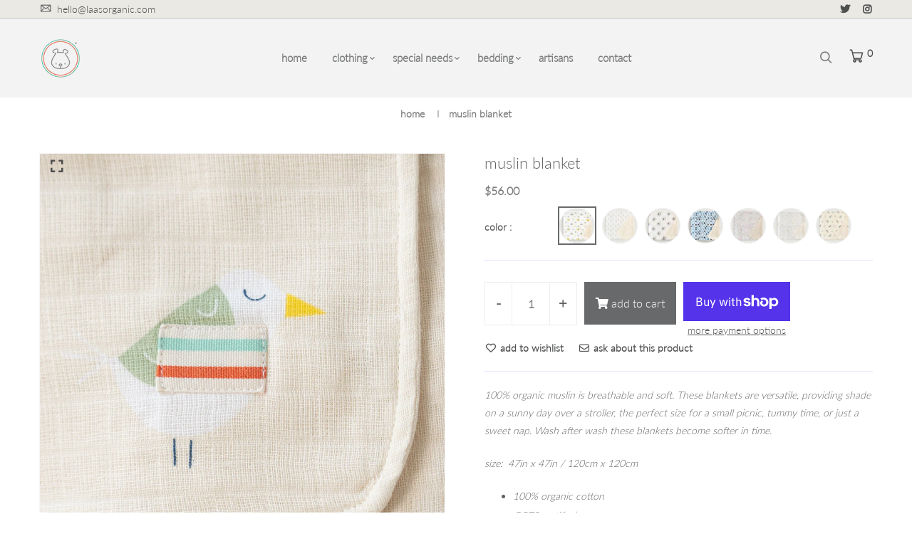

--- FILE ---
content_type: text/html; charset=utf-8
request_url: https://www.laasorganic.com/products/muslin-blanket
body_size: 36115
content:
<!doctype html>
<!--[if IE 9]> <html class="ie9 no-js supports-no-cookies" lang="en"> <![endif]-->
<!--[if (gt IE 9)|!(IE)]><!--> <html class="no-js supports-no-cookies" lang="en"> <!--<![endif]-->

<head>
  <!-- Basic and Helper page needs -->
  <meta charset="utf-8">
  <meta http-equiv="X-UA-Compatible" content="IE=edge">
  <meta name="viewport" content="width=device-width,initial-scale=1">
  <meta name="theme-color" content="#787a7b">
  <link rel="canonical" href="https://www.laasorganic.com/products/muslin-blanket">
  
  <link rel="preconnect" href="https://cdn.shopify.com">
  <link rel="preconnect" href="https://ajax.googleapis.com">
  <link rel="dns-prefetch" href="https://cdn.shopify.com"><link rel="shortcut icon" href="//www.laasorganic.com/cdn/shop/files/Laas_Logotype_Transparent_32x32.png?v=1679028560" type="image/png" /><!-- Title and description -->
  <title>
    Organic cotton | Muslin weave blanket &ndash; Laas</title>

  
  <meta name="description" content="100% organic muslin, breathable and soft. These blankets are versatile, providing shade on a sunny day over a stroller, the perfect size for a small picnic, tummy time, or a sweet nap during the day. Becomes softer every time you wash it. Artisan made. Fair trade. Chemical free, GOTS certified" />
  

  <!-- Helpers --><!-- /snippets/social-meta-tags.liquid -->


  <meta property="og:type" content="product">
  <meta property="og:title" content="muslin blanket">
  
    <meta property="og:image" content="http://www.laasorganic.com/cdn/shop/files/blanket-32_f438b1c8-e86a-4d99-94a1-e76ead11b99d_grande.jpg?v=1747929947">
    <meta property="og:image:secure_url" content="https://www.laasorganic.com/cdn/shop/files/blanket-32_f438b1c8-e86a-4d99-94a1-e76ead11b99d_grande.jpg?v=1747929947">
  
    <meta property="og:image" content="http://www.laasorganic.com/cdn/shop/files/IMG_9305_grande.jpg?v=1747929947">
    <meta property="og:image:secure_url" content="https://www.laasorganic.com/cdn/shop/files/IMG_9305_grande.jpg?v=1747929947">
  
    <meta property="og:image" content="http://www.laasorganic.com/cdn/shop/files/blanket-25_grande.jpg?v=1692580582">
    <meta property="og:image:secure_url" content="https://www.laasorganic.com/cdn/shop/files/blanket-25_grande.jpg?v=1692580582">
  
  <meta property="og:description" content="100% organic muslin is breathable and soft. These blankets are versatile, providing shade on a sunny day over a stroller, the perfect size for a small picnic, tummy time, or just a sweet nap. Wash after wash these blankets become softer in time.
Size:  47in x 47in / 120cm x 120cm

100% organic cotton 
GOTS certified
Naturally hypoallergenic
Durable and versatile 
Breathable 
Machine washable 
Made in Puducherry, India
">
  <meta property="og:price:amount" content="56.00">
  <meta property="og:price:currency" content="USD">

<meta property="og:url" content="https://www.laasorganic.com/products/muslin-blanket">
<meta property="og:site_name" content="Laas">




  <meta name="twitter:card" content="summary">


  <meta name="twitter:title" content="muslin blanket">
  <meta name="twitter:description" content="100% organic muslin is breathable and soft. These blankets are versatile, providing shade on a sunny day over a stroller, the perfect size for a small picnic, tummy time, or just a sweet nap. Wash aft">
  <meta name="twitter:image" content="https://www.laasorganic.com/cdn/shop/files/blanket-25_grande.jpg?v=1692580582">
  <meta name="twitter:image:width" content="600">
  <meta name="twitter:image:height" content="600">

<style data-shopify>
  

  @font-face {
  font-family: Lato;
  font-weight: 300;
  font-style: normal;
  src: url("//www.laasorganic.com/cdn/fonts/lato/lato_n3.a7080ececf6191f1dd5b0cb021691ca9b855c876.woff2") format("woff2"),
       url("//www.laasorganic.com/cdn/fonts/lato/lato_n3.61e34b2ff7341f66543eb08e8c47eef9e1cde558.woff") format("woff");
}

  @font-face {
  font-family: Lato;
  font-weight: 300;
  font-style: normal;
  src: url("//www.laasorganic.com/cdn/fonts/lato/lato_n3.a7080ececf6191f1dd5b0cb021691ca9b855c876.woff2") format("woff2"),
       url("//www.laasorganic.com/cdn/fonts/lato/lato_n3.61e34b2ff7341f66543eb08e8c47eef9e1cde558.woff") format("woff");
}

/* ----------------------------------------------------
  Normalize    071C1F   0E292D
  ---------------------------------------------------- */
  :root {
  
  --ltn__primary-color: #787a7b;
  
  --ltn__primary-color-2: #041113;
  /* Darken */
  --ltn__primary-color-3: #133236;
  /* Lighten */
  
  --ltn__secondary-color: #67696a;
  
  --ltn__secondary-color-2: #cb3421;
  /* Darken */
  --ltn__secondary-color-3: #fb412a;
  /* Lighten */
  --ltn__heading-color: #7d7e7f;
  --ltn__paragraph-color: #7d7e7f;
  
  
  --ltn__heading-font: Lato, sans-serif;
  --ltn__body-font: Lato, sans-serif;
  
  
  /* Footer ACD2D8 8CB2B2  */
  --ltn__color-1: #8cb2b2;
  --ltn__color-2: #ACD2D8;
  --ltn__color-3: #A3BCC0;
  --ltn__color-4: #84A2A6;
  /* Gradient Colors */
  --gradient-color-1: linear-gradient(90deg, rgba(242,139,194,1) 0%, rgba(216,177,242,1) 50%);
  --gradient-color-2: linear-gradient(to top, rgba(7,28,31,0) 0%, rgba(7,28,31,1) 90%);
  --gradient-color-3: linear-gradient(to bottom, rgba(7,28,31,0) 0%, rgba(7,28,31,1) 90%);
  --gradient-color-4: linear-gradient(to top, rgba(242,246,247,0) 0%, rgba(242,246,247,1) 90%);
  /* Background Colors */
  --section-bg-1: #F2F6F7;
  /* White */
  --section-bg-2: #7d7e7f;
  /* Black */
  /* Border Colors */
  --border-color-1: #e5eaee;
  /* White */
  --border-color-2: #1e2021;
  /* Black */
  --border-color-3: #576466;
  /* Black */
  --border-color-4: #eb6954;
  /* Red */
  --border-color-5: #bc3928;
  /* Red */
  --border-color-6: #103034;
  /* Black */
  --border-color-7: #d1dae0;
  /* White */
  --border-color-8: #f6f6f6;
  /* White */
  --border-color-9: #e4ecf2;
  /* White */
  --border-color-10: #ebeeee;
  /* White */
  --border-color-11: #ededed;
  /* White */
  --border-color-12: #e1e6ff;
  /* White */
  /* Box Shadow Colors */
  --ltn__box-shadow-1: 0 16px 32px 0 rgba(7, 28, 31, 0.1);
  --ltn__box-shadow-2: 0 0 4px rgba(0, 0, 0, 0.1);
  /* like border */
  --ltn__box-shadow-3: 0 1px 6px 0 rgba(32, 33, 36, .28);
  /* like border GGL */
  --ltn__box-shadow-4: 0 5px 20px 0 rgba(23, 44, 82, 0.1);
  --ltn__box-shadow-5: 0 8px 16px 0 rgba(93, 93, 93, 0.1);
  --ltn__box-shadow-6: 0 0 25px 2px rgba(93, 93, 93, 0.2);
  /* Common Colors */
  --black: #7d7e7f;
  --black-2: #878889;
  --white: #fff;
  --white-2: #F2F6F7;
  --white-3: #e8edee;
  --white-4: #e6ecf0;
  --white-5: #f0f4f7;
  --white-6: #f1f1f1;
  --white-7: #F7F7F7;
  --white-8: #FAFAFA;
  --white-9: #F2F7FA;
  --red: #FF0000;
  --red-2: #f34f3f;
  --red-3: #DB483B;
  --silver: #C0C0C0;
  --gray: #808080;
  --maroon: #800000;
  --yellow: #FFFF00;
  --olive: #808000;
  --lime: #00FF00;
  --green: #008000;
  --aqua: #00FFFF;
  --teal: #008080;
  --blue: #0000FF;
  --navy: #000080;
  --fuchsia: #FF00FF;
  --purple: #800080;
  --pink: #FFC0CB;
  --nude: #ebc8b2;
  --orange: #ffa500;
  --ratings: #FFB800;
  /* social media colors */
  --facebook: #365493;
  --twitter: #3CF;
  --linkedin: #0077B5;
  --pinterest: #c8232c;
  --dribbble: #ea4c89;
  --behance: #131418;
  --google-plus: #dd4b39;
  --instagram: #e4405f;
  --vk: #3b5998;
  --wechat: #7bb32e;
  --youtube: #CB2027;
  --email: #F89A1E; }</style><!-- Header hook for plugins -->
  <script>window.performance && window.performance.mark && window.performance.mark('shopify.content_for_header.start');</script><meta name="google-site-verification" content="yjVmT8qAeg_E4sxk8YmFlGwhL8sl-oQ_cY2yBnSpq80">
<meta name="facebook-domain-verification" content="7om2aundeirbr36e1ibsr7re9x4jxw">
<meta id="shopify-digital-wallet" name="shopify-digital-wallet" content="/69902532914/digital_wallets/dialog">
<meta name="shopify-checkout-api-token" content="caa5de71423cdcd32021c82249da6253">
<meta id="in-context-paypal-metadata" data-shop-id="69902532914" data-venmo-supported="false" data-environment="production" data-locale="en_US" data-paypal-v4="true" data-currency="USD">
<link rel="alternate" type="application/json+oembed" href="https://www.laasorganic.com/products/muslin-blanket.oembed">
<script async="async" src="/checkouts/internal/preloads.js?locale=en-US"></script>
<link rel="preconnect" href="https://shop.app" crossorigin="anonymous">
<script async="async" src="https://shop.app/checkouts/internal/preloads.js?locale=en-US&shop_id=69902532914" crossorigin="anonymous"></script>
<script id="apple-pay-shop-capabilities" type="application/json">{"shopId":69902532914,"countryCode":"US","currencyCode":"USD","merchantCapabilities":["supports3DS"],"merchantId":"gid:\/\/shopify\/Shop\/69902532914","merchantName":"Laas","requiredBillingContactFields":["postalAddress","email","phone"],"requiredShippingContactFields":["postalAddress","email","phone"],"shippingType":"shipping","supportedNetworks":["visa","masterCard","amex","discover","elo","jcb"],"total":{"type":"pending","label":"Laas","amount":"1.00"},"shopifyPaymentsEnabled":true,"supportsSubscriptions":true}</script>
<script id="shopify-features" type="application/json">{"accessToken":"caa5de71423cdcd32021c82249da6253","betas":["rich-media-storefront-analytics"],"domain":"www.laasorganic.com","predictiveSearch":true,"shopId":69902532914,"locale":"en"}</script>
<script>var Shopify = Shopify || {};
Shopify.shop = "laas-organic.myshopify.com";
Shopify.locale = "en";
Shopify.currency = {"active":"USD","rate":"1.0"};
Shopify.country = "US";
Shopify.theme = {"name":"laas v2","id":146891702578,"schema_name":"Laas","schema_version":"1.1.0","theme_store_id":null,"role":"main"};
Shopify.theme.handle = "null";
Shopify.theme.style = {"id":null,"handle":null};
Shopify.cdnHost = "www.laasorganic.com/cdn";
Shopify.routes = Shopify.routes || {};
Shopify.routes.root = "/";</script>
<script type="module">!function(o){(o.Shopify=o.Shopify||{}).modules=!0}(window);</script>
<script>!function(o){function n(){var o=[];function n(){o.push(Array.prototype.slice.apply(arguments))}return n.q=o,n}var t=o.Shopify=o.Shopify||{};t.loadFeatures=n(),t.autoloadFeatures=n()}(window);</script>
<script>
  window.ShopifyPay = window.ShopifyPay || {};
  window.ShopifyPay.apiHost = "shop.app\/pay";
  window.ShopifyPay.redirectState = null;
</script>
<script id="shop-js-analytics" type="application/json">{"pageType":"product"}</script>
<script defer="defer" async type="module" src="//www.laasorganic.com/cdn/shopifycloud/shop-js/modules/v2/client.init-shop-cart-sync_BApSsMSl.en.esm.js"></script>
<script defer="defer" async type="module" src="//www.laasorganic.com/cdn/shopifycloud/shop-js/modules/v2/chunk.common_CBoos6YZ.esm.js"></script>
<script type="module">
  await import("//www.laasorganic.com/cdn/shopifycloud/shop-js/modules/v2/client.init-shop-cart-sync_BApSsMSl.en.esm.js");
await import("//www.laasorganic.com/cdn/shopifycloud/shop-js/modules/v2/chunk.common_CBoos6YZ.esm.js");

  window.Shopify.SignInWithShop?.initShopCartSync?.({"fedCMEnabled":true,"windoidEnabled":true});

</script>
<script>
  window.Shopify = window.Shopify || {};
  if (!window.Shopify.featureAssets) window.Shopify.featureAssets = {};
  window.Shopify.featureAssets['shop-js'] = {"shop-cart-sync":["modules/v2/client.shop-cart-sync_DJczDl9f.en.esm.js","modules/v2/chunk.common_CBoos6YZ.esm.js"],"init-fed-cm":["modules/v2/client.init-fed-cm_BzwGC0Wi.en.esm.js","modules/v2/chunk.common_CBoos6YZ.esm.js"],"init-windoid":["modules/v2/client.init-windoid_BS26ThXS.en.esm.js","modules/v2/chunk.common_CBoos6YZ.esm.js"],"init-shop-email-lookup-coordinator":["modules/v2/client.init-shop-email-lookup-coordinator_DFwWcvrS.en.esm.js","modules/v2/chunk.common_CBoos6YZ.esm.js"],"shop-cash-offers":["modules/v2/client.shop-cash-offers_DthCPNIO.en.esm.js","modules/v2/chunk.common_CBoos6YZ.esm.js","modules/v2/chunk.modal_Bu1hFZFC.esm.js"],"shop-button":["modules/v2/client.shop-button_D_JX508o.en.esm.js","modules/v2/chunk.common_CBoos6YZ.esm.js"],"shop-toast-manager":["modules/v2/client.shop-toast-manager_tEhgP2F9.en.esm.js","modules/v2/chunk.common_CBoos6YZ.esm.js"],"avatar":["modules/v2/client.avatar_BTnouDA3.en.esm.js"],"pay-button":["modules/v2/client.pay-button_BuNmcIr_.en.esm.js","modules/v2/chunk.common_CBoos6YZ.esm.js"],"init-shop-cart-sync":["modules/v2/client.init-shop-cart-sync_BApSsMSl.en.esm.js","modules/v2/chunk.common_CBoos6YZ.esm.js"],"shop-login-button":["modules/v2/client.shop-login-button_DwLgFT0K.en.esm.js","modules/v2/chunk.common_CBoos6YZ.esm.js","modules/v2/chunk.modal_Bu1hFZFC.esm.js"],"init-customer-accounts-sign-up":["modules/v2/client.init-customer-accounts-sign-up_TlVCiykN.en.esm.js","modules/v2/client.shop-login-button_DwLgFT0K.en.esm.js","modules/v2/chunk.common_CBoos6YZ.esm.js","modules/v2/chunk.modal_Bu1hFZFC.esm.js"],"init-shop-for-new-customer-accounts":["modules/v2/client.init-shop-for-new-customer-accounts_DrjXSI53.en.esm.js","modules/v2/client.shop-login-button_DwLgFT0K.en.esm.js","modules/v2/chunk.common_CBoos6YZ.esm.js","modules/v2/chunk.modal_Bu1hFZFC.esm.js"],"init-customer-accounts":["modules/v2/client.init-customer-accounts_C0Oh2ljF.en.esm.js","modules/v2/client.shop-login-button_DwLgFT0K.en.esm.js","modules/v2/chunk.common_CBoos6YZ.esm.js","modules/v2/chunk.modal_Bu1hFZFC.esm.js"],"shop-follow-button":["modules/v2/client.shop-follow-button_C5D3XtBb.en.esm.js","modules/v2/chunk.common_CBoos6YZ.esm.js","modules/v2/chunk.modal_Bu1hFZFC.esm.js"],"checkout-modal":["modules/v2/client.checkout-modal_8TC_1FUY.en.esm.js","modules/v2/chunk.common_CBoos6YZ.esm.js","modules/v2/chunk.modal_Bu1hFZFC.esm.js"],"lead-capture":["modules/v2/client.lead-capture_D-pmUjp9.en.esm.js","modules/v2/chunk.common_CBoos6YZ.esm.js","modules/v2/chunk.modal_Bu1hFZFC.esm.js"],"shop-login":["modules/v2/client.shop-login_BmtnoEUo.en.esm.js","modules/v2/chunk.common_CBoos6YZ.esm.js","modules/v2/chunk.modal_Bu1hFZFC.esm.js"],"payment-terms":["modules/v2/client.payment-terms_BHOWV7U_.en.esm.js","modules/v2/chunk.common_CBoos6YZ.esm.js","modules/v2/chunk.modal_Bu1hFZFC.esm.js"]};
</script>
<script id="__st">var __st={"a":69902532914,"offset":-21600,"reqid":"a9729225-0a76-4e34-b867-a790dd107bff-1768931590","pageurl":"www.laasorganic.com\/products\/muslin-blanket","u":"db81d611cb85","p":"product","rtyp":"product","rid":8227185000754};</script>
<script>window.ShopifyPaypalV4VisibilityTracking = true;</script>
<script id="captcha-bootstrap">!function(){'use strict';const t='contact',e='account',n='new_comment',o=[[t,t],['blogs',n],['comments',n],[t,'customer']],c=[[e,'customer_login'],[e,'guest_login'],[e,'recover_customer_password'],[e,'create_customer']],r=t=>t.map((([t,e])=>`form[action*='/${t}']:not([data-nocaptcha='true']) input[name='form_type'][value='${e}']`)).join(','),a=t=>()=>t?[...document.querySelectorAll(t)].map((t=>t.form)):[];function s(){const t=[...o],e=r(t);return a(e)}const i='password',u='form_key',d=['recaptcha-v3-token','g-recaptcha-response','h-captcha-response',i],f=()=>{try{return window.sessionStorage}catch{return}},m='__shopify_v',_=t=>t.elements[u];function p(t,e,n=!1){try{const o=window.sessionStorage,c=JSON.parse(o.getItem(e)),{data:r}=function(t){const{data:e,action:n}=t;return t[m]||n?{data:e,action:n}:{data:t,action:n}}(c);for(const[e,n]of Object.entries(r))t.elements[e]&&(t.elements[e].value=n);n&&o.removeItem(e)}catch(o){console.error('form repopulation failed',{error:o})}}const l='form_type',E='cptcha';function T(t){t.dataset[E]=!0}const w=window,h=w.document,L='Shopify',v='ce_forms',y='captcha';let A=!1;((t,e)=>{const n=(g='f06e6c50-85a8-45c8-87d0-21a2b65856fe',I='https://cdn.shopify.com/shopifycloud/storefront-forms-hcaptcha/ce_storefront_forms_captcha_hcaptcha.v1.5.2.iife.js',D={infoText:'Protected by hCaptcha',privacyText:'Privacy',termsText:'Terms'},(t,e,n)=>{const o=w[L][v],c=o.bindForm;if(c)return c(t,g,e,D).then(n);var r;o.q.push([[t,g,e,D],n]),r=I,A||(h.body.append(Object.assign(h.createElement('script'),{id:'captcha-provider',async:!0,src:r})),A=!0)});var g,I,D;w[L]=w[L]||{},w[L][v]=w[L][v]||{},w[L][v].q=[],w[L][y]=w[L][y]||{},w[L][y].protect=function(t,e){n(t,void 0,e),T(t)},Object.freeze(w[L][y]),function(t,e,n,w,h,L){const[v,y,A,g]=function(t,e,n){const i=e?o:[],u=t?c:[],d=[...i,...u],f=r(d),m=r(i),_=r(d.filter((([t,e])=>n.includes(e))));return[a(f),a(m),a(_),s()]}(w,h,L),I=t=>{const e=t.target;return e instanceof HTMLFormElement?e:e&&e.form},D=t=>v().includes(t);t.addEventListener('submit',(t=>{const e=I(t);if(!e)return;const n=D(e)&&!e.dataset.hcaptchaBound&&!e.dataset.recaptchaBound,o=_(e),c=g().includes(e)&&(!o||!o.value);(n||c)&&t.preventDefault(),c&&!n&&(function(t){try{if(!f())return;!function(t){const e=f();if(!e)return;const n=_(t);if(!n)return;const o=n.value;o&&e.removeItem(o)}(t);const e=Array.from(Array(32),(()=>Math.random().toString(36)[2])).join('');!function(t,e){_(t)||t.append(Object.assign(document.createElement('input'),{type:'hidden',name:u})),t.elements[u].value=e}(t,e),function(t,e){const n=f();if(!n)return;const o=[...t.querySelectorAll(`input[type='${i}']`)].map((({name:t})=>t)),c=[...d,...o],r={};for(const[a,s]of new FormData(t).entries())c.includes(a)||(r[a]=s);n.setItem(e,JSON.stringify({[m]:1,action:t.action,data:r}))}(t,e)}catch(e){console.error('failed to persist form',e)}}(e),e.submit())}));const S=(t,e)=>{t&&!t.dataset[E]&&(n(t,e.some((e=>e===t))),T(t))};for(const o of['focusin','change'])t.addEventListener(o,(t=>{const e=I(t);D(e)&&S(e,y())}));const B=e.get('form_key'),M=e.get(l),P=B&&M;t.addEventListener('DOMContentLoaded',(()=>{const t=y();if(P)for(const e of t)e.elements[l].value===M&&p(e,B);[...new Set([...A(),...v().filter((t=>'true'===t.dataset.shopifyCaptcha))])].forEach((e=>S(e,t)))}))}(h,new URLSearchParams(w.location.search),n,t,e,['guest_login'])})(!0,!0)}();</script>
<script integrity="sha256-4kQ18oKyAcykRKYeNunJcIwy7WH5gtpwJnB7kiuLZ1E=" data-source-attribution="shopify.loadfeatures" defer="defer" src="//www.laasorganic.com/cdn/shopifycloud/storefront/assets/storefront/load_feature-a0a9edcb.js" crossorigin="anonymous"></script>
<script crossorigin="anonymous" defer="defer" src="//www.laasorganic.com/cdn/shopifycloud/storefront/assets/shopify_pay/storefront-65b4c6d7.js?v=20250812"></script>
<script data-source-attribution="shopify.dynamic_checkout.dynamic.init">var Shopify=Shopify||{};Shopify.PaymentButton=Shopify.PaymentButton||{isStorefrontPortableWallets:!0,init:function(){window.Shopify.PaymentButton.init=function(){};var t=document.createElement("script");t.src="https://www.laasorganic.com/cdn/shopifycloud/portable-wallets/latest/portable-wallets.en.js",t.type="module",document.head.appendChild(t)}};
</script>
<script data-source-attribution="shopify.dynamic_checkout.buyer_consent">
  function portableWalletsHideBuyerConsent(e){var t=document.getElementById("shopify-buyer-consent"),n=document.getElementById("shopify-subscription-policy-button");t&&n&&(t.classList.add("hidden"),t.setAttribute("aria-hidden","true"),n.removeEventListener("click",e))}function portableWalletsShowBuyerConsent(e){var t=document.getElementById("shopify-buyer-consent"),n=document.getElementById("shopify-subscription-policy-button");t&&n&&(t.classList.remove("hidden"),t.removeAttribute("aria-hidden"),n.addEventListener("click",e))}window.Shopify?.PaymentButton&&(window.Shopify.PaymentButton.hideBuyerConsent=portableWalletsHideBuyerConsent,window.Shopify.PaymentButton.showBuyerConsent=portableWalletsShowBuyerConsent);
</script>
<script>
  function portableWalletsCleanup(e){e&&e.src&&console.error("Failed to load portable wallets script "+e.src);var t=document.querySelectorAll("shopify-accelerated-checkout .shopify-payment-button__skeleton, shopify-accelerated-checkout-cart .wallet-cart-button__skeleton"),e=document.getElementById("shopify-buyer-consent");for(let e=0;e<t.length;e++)t[e].remove();e&&e.remove()}function portableWalletsNotLoadedAsModule(e){e instanceof ErrorEvent&&"string"==typeof e.message&&e.message.includes("import.meta")&&"string"==typeof e.filename&&e.filename.includes("portable-wallets")&&(window.removeEventListener("error",portableWalletsNotLoadedAsModule),window.Shopify.PaymentButton.failedToLoad=e,"loading"===document.readyState?document.addEventListener("DOMContentLoaded",window.Shopify.PaymentButton.init):window.Shopify.PaymentButton.init())}window.addEventListener("error",portableWalletsNotLoadedAsModule);
</script>

<script type="module" src="https://www.laasorganic.com/cdn/shopifycloud/portable-wallets/latest/portable-wallets.en.js" onError="portableWalletsCleanup(this)" crossorigin="anonymous"></script>
<script nomodule>
  document.addEventListener("DOMContentLoaded", portableWalletsCleanup);
</script>

<link id="shopify-accelerated-checkout-styles" rel="stylesheet" media="screen" href="https://www.laasorganic.com/cdn/shopifycloud/portable-wallets/latest/accelerated-checkout-backwards-compat.css" crossorigin="anonymous">
<style id="shopify-accelerated-checkout-cart">
        #shopify-buyer-consent {
  margin-top: 1em;
  display: inline-block;
  width: 100%;
}

#shopify-buyer-consent.hidden {
  display: none;
}

#shopify-subscription-policy-button {
  background: none;
  border: none;
  padding: 0;
  text-decoration: underline;
  font-size: inherit;
  cursor: pointer;
}

#shopify-subscription-policy-button::before {
  box-shadow: none;
}

      </style>

<script>window.performance && window.performance.mark && window.performance.mark('shopify.content_for_header.end');</script>
<!-- /snippets/oldIE-js.liquid -->


<!--[if lt IE 9]>
<script src="//cdnjs.cloudflare.com/ajax/libs/html5shiv/3.7.2/html5shiv.min.js" type="text/javascript"></script>
<script src="//www.laasorganic.com/cdn/shop/t/7/assets/respond.min.js?v=52248677837542619231680032898" type="text/javascript"></script>
<link href="//www.laasorganic.com/cdn/shop/t/7/assets/respond-proxy.html" id="respond-proxy" rel="respond-proxy" />
<link href="//www.laasorganic.com/search?q=6c2373201035192aad61c5484a914674" id="respond-redirect" rel="respond-redirect" />
<script src="//www.laasorganic.com/search?q=6c2373201035192aad61c5484a914674" type="text/javascript"></script>
<![endif]-->

<!-- CSS --><link href="//www.laasorganic.com/cdn/shop/t/7/assets/global.css?v=132187320683458674431681096667" rel="stylesheet" type="text/css" media="all" />
<link href="//www.laasorganic.com/cdn/shop/t/7/assets/font-icons.css?v=181429768188520678041680215818" rel="stylesheet" type="text/css" media="all" />
<link href="//www.laasorganic.com/cdn/shop/t/7/assets/plugins.css?v=13514829268359839611680032898" rel="stylesheet" type="text/css" media="all" />

<!-- Link your style.css and responsive.css files below -->
<link href="//www.laasorganic.com/cdn/shop/t/7/assets/style.css?v=6246532188541568261682738682" rel="stylesheet" type="text/css" media="all" />
<!-- Make your theme CSS calls here -->
<link href="//www.laasorganic.com/cdn/shop/t/7/assets/theme-custom.css?v=39537526403869922071681326449" rel="stylesheet" type="text/css" media="all" />
<!-- Make all your dynamic CSS and Color calls here -->
<link href="//www.laasorganic.com/cdn/shop/t/7/assets/skin-and-color.css?v=44864307137573059921683086433" rel="stylesheet" type="text/css" media="all" />
<!-- JS --><!-- Your update file include here -->
<script src="//www.laasorganic.com/cdn/shop/t/7/assets/core.js?v=48692779101817421271680032896"></script>
<script src="//www.laasorganic.com/cdn/shop/t/7/assets/the-final-countdown.js?v=173678772559002197031680032898" async="async"></script>
<!-- BEGIN app block: shopify://apps/powerful-form-builder/blocks/app-embed/e4bcb1eb-35b2-42e6-bc37-bfe0e1542c9d --><script type="text/javascript" hs-ignore data-cookieconsent="ignore">
  var Globo = Globo || {};
  var globoFormbuilderRecaptchaInit = function(){};
  var globoFormbuilderHcaptchaInit = function(){};
  window.Globo.FormBuilder = window.Globo.FormBuilder || {};
  window.Globo.FormBuilder.shop = {"configuration":{"money_format":"${{amount}}"},"pricing":{"features":{"bulkOrderForm":false,"cartForm":false,"fileUpload":2,"removeCopyright":false}},"settings":{"copyright":"Powered by <a href=\"https://globosoftware.net\" target=\"_blank\">Globo</a> <a href=\"https://apps.shopify.com/form-builder-contact-form\" target=\"_blank\">Form Builder</a>","hideWaterMark":false,"reCaptcha":{"recaptchaType":"v2","siteKey":false,"languageCode":"en"},"scrollTop":false,"additionalColumns":[]},"encryption_form_id":1,"url":"https://app.powerfulform.com/"};

  if(window.Globo.FormBuilder.shop.settings.customCssEnabled && window.Globo.FormBuilder.shop.settings.customCssCode){
    const customStyle = document.createElement('style');
    customStyle.type = 'text/css';
    customStyle.innerHTML = window.Globo.FormBuilder.shop.settings.customCssCode;
    document.head.appendChild(customStyle);
  }

  window.Globo.FormBuilder.forms = [];
    
      
      
      
      window.Globo.FormBuilder.forms[2555] = {"2555":{"header":{"active":false,"title":"Please complete the following information.","description":"\u003cp\u003e\u003cbr\u003e\u003c\/p\u003e"},"elements":[{"id":"name","type":"name","label":" Full Name","placeholder":"","description":"","limitCharacters":false,"characters":100,"hideLabel":false,"keepPositionLabel":false,"required":true,"ifHideLabel":false,"inputIcon":"","columnWidth":50},{"id":"phone","type":"phone","label":"Phone","placeholder":"","description":"","validatePhone":false,"onlyShowFlag":false,"defaultCountryCode":"us","limitCharacters":false,"characters":100,"hideLabel":false,"keepPositionLabel":false,"required":true,"ifHideLabel":false,"inputIcon":"","columnWidth":50},{"id":"email","type":"email","label":"Email","placeholder":"","description":"","limitCharacters":false,"characters":100,"hideLabel":false,"keepPositionLabel":false,"required":true,"ifHideLabel":false,"inputIcon":"","columnWidth":50},{"id":"number","type":"number","label":"Order number","placeholder":"","description":"","limitCharacters":false,"characters":100,"hideLabel":false,"keepPositionLabel":false,"required":true,"ifHideLabel":false,"inputIcon":"","columnWidth":50},{"id":"text","type":"text","label":"Address","placeholder":"","description":"","limitCharacters":false,"characters":100,"hideLabel":false,"keepPositionLabel":false,"required":true,"ifHideLabel":false,"inputIcon":"","columnWidth":100},{"id":"textarea","type":"textarea","label":"Message","placeholder":"","description":"","limitCharacters":false,"characters":100,"hideLabel":false,"keepPositionLabel":false,"required":true,"ifHideLabel":false,"columnWidth":100}],"add-elements":null,"footer":{"description":"","previousText":"Previous","nextText":"Next","submitText":"Submit","resetButton":false,"resetButtonText":"Reset","submitFullWidth":true,"submitAlignment":"center"},"mail":{"admin":null,"customer":{"enable":true,"emailType":"elementEmail","selectEmail":"onlyEmail","emailId":"email","emailConditional":false,"note":"Thanks for submitting","toggle-variables":"\u003ctable class=\"header row\" style=\"width: 100%; border-spacing: 0; border-collapse: collapse; margin: 40px 0 20px;\"\u003e\n\u003ctbody\u003e\n\u003ctr\u003e\n\u003ctd class=\"header__cell\" style=\"font-family: -apple-system, BlinkMacSystemFont, Roboto, Oxygen, Ubuntu, Cantarell, Fira Sans, Droid Sans, Helvetica Neue, sans-serif;\"\u003e\u003ccenter\u003e\n\u003ctable class=\"container\" style=\"width: 559px; text-align: left; border-spacing: 0px; border-collapse: collapse; margin: 0px auto;\"\u003e\n\u003ctbody\u003e\n\u003ctr\u003e\n\u003ctd style=\"font-family: -apple-system, BlinkMacSystemFont, Roboto, Oxygen, Ubuntu, Cantarell, 'Fira Sans', 'Droid Sans', 'Helvetica Neue', sans-serif; width: 544.219px;\"\u003e\n\u003ctable class=\"row\" style=\"width: 100%; border-spacing: 0; border-collapse: collapse;\"\u003e\n\u003ctbody\u003e\n\u003ctr\u003e\n\u003ctd class=\"shop-name__cell\" style=\"font-family: -apple-system, BlinkMacSystemFont, Roboto, Oxygen, Ubuntu, Cantarell, Fira Sans, Droid Sans, Helvetica Neue, sans-serif;\"\u003e\n\u003ch1 class=\"shop-name__text\" style=\"font-weight: normal; font-size: 30px; color: #333; margin: 0;\"\u003e\u003ca class=\"shop_name\" target=\"_blank\" rel=\"noopener\"\u003eShop\u003c\/a\u003e\u003c\/h1\u003e\n\u003c\/td\u003e\n\u003ctd class=\"order-number__cell\" style=\"font-family: -apple-system, BlinkMacSystemFont, Roboto, Oxygen, Ubuntu, Cantarell, Fira Sans, Droid Sans, Helvetica Neue, sans-serif; font-size: 14px; color: #999;\" align=\"right\"\u003e\u0026nbsp;\u003c\/td\u003e\n\u003c\/tr\u003e\n\u003c\/tbody\u003e\n\u003c\/table\u003e\n\u003c\/td\u003e\n\u003c\/tr\u003e\n\u003c\/tbody\u003e\n\u003c\/table\u003e\n\u003c\/center\u003e\u003c\/td\u003e\n\u003c\/tr\u003e\n\u003c\/tbody\u003e\n\u003c\/table\u003e\n\u003ctable class=\"row content\" style=\"width: 100%; border-spacing: 0; border-collapse: collapse;\"\u003e\n\u003ctbody\u003e\n\u003ctr\u003e\n\u003ctd class=\"content__cell\" style=\"font-family: -apple-system, BlinkMacSystemFont, Roboto, Oxygen, Ubuntu, Cantarell, Fira Sans, Droid Sans, Helvetica Neue, sans-serif; padding-bottom: 40px;\"\u003e\u003ccenter\u003e\n\u003ctable class=\"container\" style=\"width: 560px; text-align: left; border-spacing: 0; border-collapse: collapse; margin: 0 auto;\"\u003e\n\u003ctbody\u003e\n\u003ctr\u003e\n\u003ctd style=\"font-family: -apple-system, BlinkMacSystemFont, Roboto, Oxygen, Ubuntu, Cantarell, Fira Sans, Droid Sans, Helvetica Neue, sans-serif;\"\u003e\n\u003ch2 class=\"quote-heading\" style=\"font-weight: normal; font-size: 24px; margin: 0 0 10px;\"\u003eThanks for your submission\u003c\/h2\u003e\n\u003cp class=\"quote-heading-message\"\u003eHi, we are getting your submission. We will get back to you shortly.\u003c\/p\u003e\n\u003c\/td\u003e\n\u003c\/tr\u003e\n\u003c\/tbody\u003e\n\u003c\/table\u003e\n\u003ctable class=\"row section\" style=\"width: 100%; border-spacing: 0; border-collapse: collapse; border-top-width: 1px; border-top-color: #e5e5e5; border-top-style: solid;\"\u003e\n\u003ctbody\u003e\n\u003ctr\u003e\n\u003ctd class=\"section__cell\" style=\"font-family: -apple-system, BlinkMacSystemFont, Roboto, Oxygen, Ubuntu, Cantarell, Fira Sans, Droid Sans, Helvetica Neue, sans-serif; padding: 40px 0;\"\u003e\u003ccenter\u003e\n\u003ctable class=\"container\" style=\"width: 560px; text-align: left; border-spacing: 0; border-collapse: collapse; margin: 0 auto;\"\u003e\n\u003ctbody\u003e\n\u003ctr\u003e\n\u003ctd style=\"font-family: -apple-system, BlinkMacSystemFont, Roboto, Oxygen, Ubuntu, Cantarell, Fira Sans, Droid Sans, Helvetica Neue, sans-serif;\"\u003e\n\u003ch3 class=\"more-information\"\u003eMore information\u003c\/h3\u003e\n\u003cp\u003e{{data}}\u003c\/p\u003e\n\u003c\/td\u003e\n\u003c\/tr\u003e\n\u003c\/tbody\u003e\n\u003c\/table\u003e\n\u003c\/center\u003e\u003c\/td\u003e\n\u003c\/tr\u003e\n\u003c\/tbody\u003e\n\u003c\/table\u003e\n\u003ctable class=\"row footer\" style=\"width: 100%; border-spacing: 0; border-collapse: collapse; border-top-width: 1px; border-top-color: #e5e5e5; border-top-style: solid;\"\u003e\n\u003ctbody\u003e\n\u003ctr\u003e\n\u003ctd class=\"footer__cell\" style=\"font-family: -apple-system, BlinkMacSystemFont, Roboto, Oxygen, Ubuntu, Cantarell, Fira Sans, Droid Sans, Helvetica Neue, sans-serif; padding: 35px 0;\"\u003e\u003ccenter\u003e\n\u003ctable class=\"container\" style=\"width: 560px; text-align: left; border-spacing: 0; border-collapse: collapse; margin: 0 auto;\"\u003e\n\u003ctbody\u003e\n\u003ctr\u003e\n\u003ctd style=\"font-family: -apple-system, BlinkMacSystemFont, Roboto, Oxygen, Ubuntu, Cantarell, Fira Sans, Droid Sans, Helvetica Neue, sans-serif;\"\u003e\n\u003cp class=\"contact\" style=\"text-align: center;\"\u003eIf you have any questions, reply to this email or contact us at \u003ca href=\"mailto:ozgur@laaskids.com\"\u003eozgur@laaskids.com\u003c\/a\u003e\u003c\/p\u003e\n\u003c\/td\u003e\n\u003c\/tr\u003e\n\u003ctr\u003e\n\u003ctd style=\"font-family: -apple-system, BlinkMacSystemFont, Roboto, Oxygen, Ubuntu, Cantarell, Fira Sans, Droid Sans, Helvetica Neue, sans-serif;\"\u003e\n\u003cp class=\"disclaimer__subtext\" style=\"color: #999; line-height: 150%; font-size: 14px; margin: 0; text-align: center;\"\u003eClick \u003ca href=\"[UNSUBSCRIBEURL]\"\u003ehere\u003c\/a\u003e to unsubscribe\u003c\/p\u003e\n\u003c\/td\u003e\n\u003c\/tr\u003e\n\u003c\/tbody\u003e\n\u003c\/table\u003e\n\u003c\/center\u003e\u003c\/td\u003e\n\u003c\/tr\u003e\n\u003c\/tbody\u003e\n\u003c\/table\u003e\n\u003c\/center\u003e\u003c\/td\u003e\n\u003c\/tr\u003e\n\u003c\/tbody\u003e\n\u003c\/table\u003e","subject":"Thanks for reaching out!","content":"\u003cp\u003e\u003cspan style=\"font-family: tahoma, arial, helvetica, sans-serif; font-size: 10pt;\"\u003eHello,\u003c\/span\u003e\u003c\/p\u003e\n\u003cp\u003e\u0026nbsp;\u003c\/p\u003e\n\u003cp\u003e\u003cspan style=\"font-family: tahoma, arial, helvetica, sans-serif; font-size: 10pt;\"\u003eWe have received your request and we'll contact you shortly.\u003c\/span\u003e\u003c\/p\u003e\n\u003cp\u003e\u0026nbsp;\u003c\/p\u003e\n\u003cp\u003e\u003cspan style=\"font-family: tahoma, arial, helvetica, sans-serif; font-size: 10pt;\"\u003eHave a great day!\u003c\/span\u003e\u003c\/p\u003e\n\u003cp\u003e\u0026nbsp;\u003c\/p\u003e\n\u003cp\u003e\u003cspan style=\"font-family: tahoma, arial, helvetica, sans-serif; font-size: 10pt;\"\u003eLaas team\u003c\/span\u003e\u003c\/p\u003e\n\u003cp\u003e\u003cspan style=\"text-decoration: underline;\"\u003e\u003cspan style=\"font-family: tahoma, arial, helvetica, sans-serif; font-size: 10pt; color: rgb(35, 111, 161); text-decoration: underline;\"\u003e\u003ca style=\"color: rgb(35, 111, 161); text-decoration: underline;\" href=\"https:\/\/www.instagram.com\/laasorganic\/\" target=\"_blank\" rel=\"noopener\"\u003e@laasorganic\u003c\/a\u003e\u003c\/span\u003e\u003c\/span\u003e\u003c\/p\u003e\n\u003cp\u003e\u0026nbsp;\u003c\/p\u003e\n\u003cp class=\"contact\" style=\"text-align: center;\"\u003e\u003cspan style=\"font-family: tahoma, arial, helvetica, sans-serif; font-size: 10pt;\"\u003eIf you have additional questions, contact us at\u0026nbsp;\u003ca href=\"mailto:ozgur@laaskids.com\"\u003ehello@laasorganic.com\u003c\/a\u003e\u003c\/span\u003e\u003c\/p\u003e\n\u003cp class=\"disclaimer__subtext\" style=\"color: #999; line-height: 150%; font-size: 14px; margin: 0; text-align: center;\"\u003e\u003cspan style=\"font-family: tahoma, arial, helvetica, sans-serif; font-size: 10pt;\"\u003eClick \u003ca href=\"[UNSUBSCRIBEURL]\"\u003ehere\u003c\/a\u003e to unsubscribe\u003c\/span\u003e\u003c\/p\u003e","islimitWidth":false,"maxWidth":"600"}},"appearance":{"layout":"default","width":"","style":"classic","mainColor":"rgba(104,105,106,1)","headingColor":"rgba(155,155,155,1)","labelColor":"rgba(104,105,106,1)","descriptionColor":"#6c757d","optionColor":"rgba(104,105,106,1)","paragraphColor":"rgba(104,105,106,1)","paragraphBackground":"rgba(241,241,241,1)","background":"none","backgroundColor":"rgba(239,238,238,1)","backgroundImage":"","backgroundImageAlignment":"middle","floatingIcon":"\u003csvg aria-hidden=\"true\" focusable=\"false\" data-prefix=\"far\" data-icon=\"envelope\" class=\"svg-inline--fa fa-envelope fa-w-16\" role=\"img\" xmlns=\"http:\/\/www.w3.org\/2000\/svg\" viewBox=\"0 0 512 512\"\u003e\u003cpath fill=\"currentColor\" d=\"M464 64H48C21.49 64 0 85.49 0 112v288c0 26.51 21.49 48 48 48h416c26.51 0 48-21.49 48-48V112c0-26.51-21.49-48-48-48zm0 48v40.805c-22.422 18.259-58.168 46.651-134.587 106.49-16.841 13.247-50.201 45.072-73.413 44.701-23.208.375-56.579-31.459-73.413-44.701C106.18 199.465 70.425 171.067 48 152.805V112h416zM48 400V214.398c22.914 18.251 55.409 43.862 104.938 82.646 21.857 17.205 60.134 55.186 103.062 54.955 42.717.231 80.509-37.199 103.053-54.947 49.528-38.783 82.032-64.401 104.947-82.653V400H48z\"\u003e\u003c\/path\u003e\u003c\/svg\u003e","floatingText":"","displayOnAllPage":false,"position":"bottom right","formType":"normalForm","newTemplate":false},"reCaptcha":{"enable":false},"errorMessage":{"required":"Required","invalid":"Invalid","invalidName":"Invalid name","invalidEmail":"Invalid email","invalidURL":"Invalid url","invalidPhone":"Invalid phone","invalidNumber":"Invalid number","invalidPassword":"Invalid password","confirmPasswordNotMatch":"Confirmed password doesn't match","customerAlreadyExists":"Customer already exists","fileSizeLimit":"File size limit","fileNotAllowed":"File not allowed","requiredCaptcha":"Required captcha","requiredProducts":"Please select product","limitQuantity":"The number of products left in stock has been exceeded","shopifyInvalidPhone":"phone - Enter a valid phone number to use this delivery method","shopifyPhoneHasAlready":"phone - Phone has already been taken","shopifyInvalidProvice":"addresses.province - is not valid","otherError":"Something went wrong, please try again"},"afterSubmit":{"action":"hideForm","message":"\u003cp class=\"p1\"\u003eYour happiness makes us exist so we want to hear if there are any concerns regarding any of your purchased products.\u003c\/p\u003e\n\u003cp class=\"p1\"\u003eYou have 14 days to return an item for a full refund. Products need to be unwashed, unused with the tags still attached to accept the return. Please note we will not accept a return if it has been used, worn or washed. We will not accept a return without approving the return form prior to you returning your item.\u003c\/p\u003e\n\u003cp class=\"p1\"\u003eOnce your request has been processed and accepted on our end we will send you return postage. Once the return is received by us, please allow 5-10 days for processing. If there are any questions regarding timing or return options feel free to contact us at hello@laasorganic.com\u003c\/p\u003e\n\u003cp\u003eHave a great day!\u003c\/p\u003e","redirectUrl":"","enableGa":true,"gaEventCategory":"Form Builder by Globo","gaEventAction":"Submit","gaEventLabel":"Contact us form","enableFpx":true,"fpxTrackerName":"return form"},"integration":{"shopify":{"createAccount":false,"ifExist":"returnError","showMessage":false,"messageRedirectToLogin":"You already registered. Click \u003ca href=\"\/account\/login\"\u003ehere\u003c\/a\u003e to login","sendEmailInvite":false,"sendEmailInviteWhenExist":false,"acceptsMarketing":false,"overwriteCustomerExisting":true,"integrationElements":{"name":"additional.name","phone":"phone","email":"email","number":"additional.number","text":"additional.text","textarea":"additional.textarea"}},"mailChimp":{"loading":"","enable":false,"list":false,"integrationElements":[]},"klaviyo":{"loading":"","enable":false,"list":false,"integrationElements":{"klaviyoemail":"","first_name":{"val":"","option":""},"last_name":{"val":"","option":""},"title":{"val":"","option":""},"organization":{"val":"","option":""},"phone_number":{"val":"","option":""},"address1":{"val":"","option":""},"address2":{"val":"","option":""},"city":{"val":"","option":""},"region":{"val":"","option":""},"zip":{"val":"","option":""},"country":{"val":"","option":""},"latitude":{"val":"","option":""},"longitude":{"val":"","option":""}}},"zapier":{"enable":false,"webhookUrl":""},"hubspot":{"loading":"","enable":false,"list":false,"integrationElements":[]},"omnisend":{"loading":"","enable":false,"integrationElements":{"email":{"val":"","option":""},"firstName":{"val":"","option":""},"lastName":{"val":"","option":""},"status":{"val":"","option":""},"country":{"val":"","option":""},"state":{"val":"","option":""},"city":{"val":"","option":""},"phone":{"val":"","option":""},"postalCode":{"val":"","option":""},"gender":{"val":"","option":""},"birthdate":{"val":"","option":""},"tags":{"val":"","option":""},"customProperties1":{"val":"","option":""},"customProperties2":{"val":"","option":""},"customProperties3":{"val":"","option":""},"customProperties4":{"val":"","option":""},"customProperties5":{"val":"","option":""}}},"getresponse":{"loading":"","enable":false,"list":false,"integrationElements":{"email":{"val":"","option":""},"name":{"val":"","option":""},"gender":{"val":"","option":""},"birthdate":{"val":"","option":""},"company":{"val":"","option":""},"city":{"val":"","option":""},"state":{"val":"","option":""},"street":{"val":"","option":""},"postal_code":{"val":"","option":""},"country":{"val":"","option":""},"phone":{"val":"","option":""},"fax":{"val":"","option":""},"comment":{"val":"","option":""},"ref":{"val":"","option":""},"url":{"val":"","option":""},"tags":{"val":"","option":""},"dayOfCycle":{"val":"","option":""},"scoring":{"val":"","option":""}}},"sendinblue":{"loading":"","enable":false,"list":false,"integrationElements":[]},"campaignmonitor":{"loading":"","enable":false,"list":false,"integrationElements":[]},"activecampaign":{"loading":"","enable":false,"list":[],"integrationElements":[]},"googleCalendar":{"loading":"","enable":false,"list":"","integrationElements":{"starttime":"","endtime":"","summary":"","location":"","description":"","attendees":""}},"googleSheet":{"loading":"","enable":false,"spreadsheetdestination":"","listFields":["name","email","phone","number","text","textarea"],"submissionIp":false}},"accountPage":{"showAccountDetail":false,"registrationPage":false,"editAccountPage":false,"header":"Header","active":false,"title":"Account details","headerDescription":"Fill out the form to change account information","afterUpdate":"Message after update","message":"\u003ch5\u003eAccount edited successfully!\u003c\/h5\u003e","footer":"Footer","updateText":"Update","footerDescription":""},"publish":{"requiredLogin":false,"requiredLoginMessage":"Please \u003ca href='\/account\/login' title='login'\u003elogin\u003c\/a\u003e to continue","publishType":"embedCode","embedCode":"\u003cdiv class=\"globo-formbuilder\" data-id=\"ZmFsc2U=\"\u003e\u003c\/div\u003e","shortCode":"{formbuilder:ZmFsc2U=}","popup":"\u003cbutton class=\"globo-formbuilder-open\" data-id=\"ZmFsc2U=\"\u003eOpen form\u003c\/button\u003e","lightbox":"\u003cdiv class=\"globo-form-publish-modal lightbox hidden\" data-id=\"ZmFsc2U=\"\u003e\u003cdiv class=\"globo-form-modal-content\"\u003e\u003cdiv class=\"globo-formbuilder\" data-id=\"ZmFsc2U=\"\u003e\u003c\/div\u003e\u003c\/div\u003e\u003c\/div\u003e","enableAddShortCode":false,"selectPage":"index","selectPositionOnPage":"top","selectTime":"forever","setCookie":"1","setCookieHours":"1","setCookieWeeks":"1"},"isStepByStepForm":false,"html":"\n\u003cdiv class=\"globo-form default-form globo-form-id-2555\"\u003e\n\u003cstyle\u003e\n.globo-form-id-2555 .globo-form-app{\n    max-width: px;\n    width: -webkit-fill-available;\n    \n    \n}\n\n.globo-form-id-2555 .globo-form-app .globo-heading{\n    color: rgba(155,155,155,1)\n}\n.globo-form-id-2555 .globo-form-app .globo-description,\n.globo-form-id-2555 .globo-form-app .header .globo-description{\n    color: #6c757d\n}\n.globo-form-id-2555 .globo-form-app .globo-label,\n.globo-form-id-2555 .globo-form-app .globo-form-control label.globo-label,\n.globo-form-id-2555 .globo-form-app .globo-form-control label.globo-label span.label-content{\n    color: rgba(104,105,106,1);\n    text-align: left !important;\n}\n.globo-form-id-2555 .globo-form-app .globo-label.globo-position-label{\n    height: 20px !important;\n}\n.globo-form-id-2555 .globo-form-app .globo-form-control .help-text.globo-description{\n    color: #6c757d\n}\n.globo-form-id-2555 .globo-form-app .globo-form-control .checkbox-wrapper .globo-option,\n.globo-form-id-2555 .globo-form-app .globo-form-control .radio-wrapper .globo-option\n{\n    color: rgba(104,105,106,1)\n}\n.globo-form-id-2555 .globo-form-app .footer{\n    text-align:center;\n}\n.globo-form-id-2555 .globo-form-app .footer button{\n    border:1px solid rgba(104,105,106,1);\n    \n        width:100%;\n    \n}\n.globo-form-id-2555 .globo-form-app .footer button.submit,\n.globo-form-id-2555 .globo-form-app .footer button.checkout,\n.globo-form-id-2555 .globo-form-app .footer button.action.loading .spinner{\n    background-color: rgba(104,105,106,1);\n    color : #ffffff;\n}\n.globo-form-id-2555 .globo-form-app .globo-form-control .star-rating\u003efieldset:not(:checked)\u003elabel:before {\n    content: url('data:image\/svg+xml; utf8, \u003csvg aria-hidden=\"true\" focusable=\"false\" data-prefix=\"far\" data-icon=\"star\" class=\"svg-inline--fa fa-star fa-w-18\" role=\"img\" xmlns=\"http:\/\/www.w3.org\/2000\/svg\" viewBox=\"0 0 576 512\"\u003e\u003cpath fill=\"rgba(104,105,106,1)\" d=\"M528.1 171.5L382 150.2 316.7 17.8c-11.7-23.6-45.6-23.9-57.4 0L194 150.2 47.9 171.5c-26.2 3.8-36.7 36.1-17.7 54.6l105.7 103-25 145.5c-4.5 26.3 23.2 46 46.4 33.7L288 439.6l130.7 68.7c23.2 12.2 50.9-7.4 46.4-33.7l-25-145.5 105.7-103c19-18.5 8.5-50.8-17.7-54.6zM388.6 312.3l23.7 138.4L288 385.4l-124.3 65.3 23.7-138.4-100.6-98 139-20.2 62.2-126 62.2 126 139 20.2-100.6 98z\"\u003e\u003c\/path\u003e\u003c\/svg\u003e');\n}\n.globo-form-id-2555 .globo-form-app .globo-form-control .star-rating\u003efieldset\u003einput:checked ~ label:before {\n    content: url('data:image\/svg+xml; utf8, \u003csvg aria-hidden=\"true\" focusable=\"false\" data-prefix=\"fas\" data-icon=\"star\" class=\"svg-inline--fa fa-star fa-w-18\" role=\"img\" xmlns=\"http:\/\/www.w3.org\/2000\/svg\" viewBox=\"0 0 576 512\"\u003e\u003cpath fill=\"rgba(104,105,106,1)\" d=\"M259.3 17.8L194 150.2 47.9 171.5c-26.2 3.8-36.7 36.1-17.7 54.6l105.7 103-25 145.5c-4.5 26.3 23.2 46 46.4 33.7L288 439.6l130.7 68.7c23.2 12.2 50.9-7.4 46.4-33.7l-25-145.5 105.7-103c19-18.5 8.5-50.8-17.7-54.6L382 150.2 316.7 17.8c-11.7-23.6-45.6-23.9-57.4 0z\"\u003e\u003c\/path\u003e\u003c\/svg\u003e');\n}\n.globo-form-id-2555 .globo-form-app .globo-form-control .star-rating\u003efieldset:not(:checked)\u003elabel:hover:before,\n.globo-form-id-2555 .globo-form-app .globo-form-control .star-rating\u003efieldset:not(:checked)\u003elabel:hover ~ label:before{\n    content : url('data:image\/svg+xml; utf8, \u003csvg aria-hidden=\"true\" focusable=\"false\" data-prefix=\"fas\" data-icon=\"star\" class=\"svg-inline--fa fa-star fa-w-18\" role=\"img\" xmlns=\"http:\/\/www.w3.org\/2000\/svg\" viewBox=\"0 0 576 512\"\u003e\u003cpath fill=\"rgba(104,105,106,1)\" d=\"M259.3 17.8L194 150.2 47.9 171.5c-26.2 3.8-36.7 36.1-17.7 54.6l105.7 103-25 145.5c-4.5 26.3 23.2 46 46.4 33.7L288 439.6l130.7 68.7c23.2 12.2 50.9-7.4 46.4-33.7l-25-145.5 105.7-103c19-18.5 8.5-50.8-17.7-54.6L382 150.2 316.7 17.8c-11.7-23.6-45.6-23.9-57.4 0z\"\u003e\u003c\/path\u003e\u003c\/svg\u003e')\n}\n.globo-form-id-2555 .globo-form-app .globo-form-control .radio-wrapper .radio-input:checked ~ .radio-label:after {\n    background: rgba(104,105,106,1);\n    background: radial-gradient(rgba(104,105,106,1) 40%, #fff 45%);\n}\n.globo-form-id-2555 .globo-form-app .globo-form-control .checkbox-wrapper .checkbox-input:checked ~ .checkbox-label:before {\n    border-color: rgba(104,105,106,1);\n    box-shadow: 0 4px 6px rgba(50,50,93,0.11), 0 1px 3px rgba(0,0,0,0.08);\n    background-color: rgba(104,105,106,1);\n}\n.globo-form-id-2555 .globo-form-app .step.-completed .step__number,\n.globo-form-id-2555 .globo-form-app .line.-progress,\n.globo-form-id-2555 .globo-form-app .line.-start{\n    background-color: rgba(104,105,106,1);\n}\n.globo-form-id-2555 .globo-form-app .checkmark__check,\n.globo-form-id-2555 .globo-form-app .checkmark__circle{\n    stroke: rgba(104,105,106,1);\n}\n.globo-form-id-2555 .floating-button{\n    background-color: rgba(104,105,106,1);\n}\n.globo-form-id-2555 .globo-form-app .globo-form-control .checkbox-wrapper .checkbox-input ~ .checkbox-label:before,\n.globo-form-app .globo-form-control .radio-wrapper .radio-input ~ .radio-label:after{\n    border-color : rgba(104,105,106,1);\n}\n.globo-form-id-2555 .flatpickr-day.selected, \n.globo-form-id-2555 .flatpickr-day.startRange, \n.globo-form-id-2555 .flatpickr-day.endRange, \n.globo-form-id-2555 .flatpickr-day.selected.inRange, \n.globo-form-id-2555 .flatpickr-day.startRange.inRange, \n.globo-form-id-2555 .flatpickr-day.endRange.inRange, \n.globo-form-id-2555 .flatpickr-day.selected:focus, \n.globo-form-id-2555 .flatpickr-day.startRange:focus, \n.globo-form-id-2555 .flatpickr-day.endRange:focus, \n.globo-form-id-2555 .flatpickr-day.selected:hover, \n.globo-form-id-2555 .flatpickr-day.startRange:hover, \n.globo-form-id-2555 .flatpickr-day.endRange:hover, \n.globo-form-id-2555 .flatpickr-day.selected.prevMonthDay, \n.globo-form-id-2555 .flatpickr-day.startRange.prevMonthDay, \n.globo-form-id-2555 .flatpickr-day.endRange.prevMonthDay, \n.globo-form-id-2555 .flatpickr-day.selected.nextMonthDay, \n.globo-form-id-2555 .flatpickr-day.startRange.nextMonthDay, \n.globo-form-id-2555 .flatpickr-day.endRange.nextMonthDay {\n    background: rgba(104,105,106,1);\n    border-color: rgba(104,105,106,1);\n}\n.globo-form-id-2555 .globo-paragraph,\n.globo-form-id-2555 .globo-paragraph * {\n    background: rgba(241,241,241,1) !important;\n    color: rgba(104,105,106,1) !important;\n    width: 100%!important;\n}\n\u003c\/style\u003e\n\u003cdiv class=\"globo-form-app default-layout\"\u003e\n    \u003cdiv class=\"header dismiss hidden\" onclick=\"Globo.FormBuilder.closeModalForm(this)\"\u003e\n        \u003csvg width=20 height=20 viewBox=\"0 0 20 20\" class=\"\" focusable=\"false\" aria-hidden=\"true\"\u003e\u003cpath d=\"M11.414 10l4.293-4.293a.999.999 0 1 0-1.414-1.414L10 8.586 5.707 4.293a.999.999 0 1 0-1.414 1.414L8.586 10l-4.293 4.293a.999.999 0 1 0 1.414 1.414L10 11.414l4.293 4.293a.997.997 0 0 0 1.414 0 .999.999 0 0 0 0-1.414L11.414 10z\" fill-rule=\"evenodd\"\u003e\u003c\/path\u003e\u003c\/svg\u003e\n    \u003c\/div\u003e\n    \u003cform class=\"g-container\" novalidate action=\"\/api\/front\/form\/2555\/send\" method=\"POST\" enctype=\"multipart\/form-data\" data-id=2555\u003e\n        \n            \n        \n        \n            \u003cdiv class=\"content flex-wrap block-container\" data-id=2555\u003e\n                \n                    \n                        \n\n\n\n\n\n\n\n\n\n\u003cdiv class=\"globo-form-control layout-2-column\" \u003e\n\u003clabel for=\"2555-name\" class=\"classic-label globo-label \"\u003e\u003cspan class=\"label-content\" data-label=\" Full Name\"\u003e Full Name\u003c\/span\u003e\u003cspan class=\"text-danger text-smaller\"\u003e *\u003c\/span\u003e\u003c\/label\u003e\n    \u003cdiv class=\"globo-form-input\"\u003e\n        \n        \u003cinput type=\"text\"  data-type=\"name\" class=\"classic-input\" id=\"2555-name\" name=\"name\" placeholder=\"\" presence  \u003e\n    \u003c\/div\u003e\n    \n    \u003csmall class=\"messages\"\u003e\u003c\/small\u003e\n\u003c\/div\u003e\n\n\n                    \n                \n                    \n                        \n\n\n\n\n\n\n\n\n\n\u003cdiv class=\"globo-form-control layout-2-column\" \u003e\n    \u003clabel for=\"2555-phone\" class=\"classic-label globo-label \"\u003e\u003cspan class=\"label-content\" data-label=\"Phone\"\u003ePhone\u003c\/span\u003e\u003cspan class=\"text-danger text-smaller\"\u003e *\u003c\/span\u003e\u003c\/label\u003e\n    \u003cdiv class=\"globo-form-input\"\u003e\n        \n        \u003cinput type=\"text\"  data-type=\"phone\" class=\"classic-input\" id=\"2555-phone\" name=\"phone\" placeholder=\"\" presence    default-country-code=\"us\"\u003e\n    \u003c\/div\u003e\n    \n    \u003csmall class=\"messages\"\u003e\u003c\/small\u003e\n\u003c\/div\u003e\n\n\n                    \n                \n                    \n                        \n\n\n\n\n\n\n\n\n\n\u003cdiv class=\"globo-form-control layout-2-column\" \u003e\n    \u003clabel for=\"2555-email\" class=\"classic-label globo-label \"\u003e\u003cspan class=\"label-content\" data-label=\"Email\"\u003eEmail\u003c\/span\u003e\u003cspan class=\"text-danger text-smaller\"\u003e *\u003c\/span\u003e\u003c\/label\u003e\n    \u003cdiv class=\"globo-form-input\"\u003e\n        \n        \u003cinput type=\"text\"  data-type=\"email\" class=\"classic-input\" id=\"2555-email\" name=\"email\" placeholder=\"\" presence  \u003e\n    \u003c\/div\u003e\n    \n    \u003csmall class=\"messages\"\u003e\u003c\/small\u003e\n\u003c\/div\u003e\n\n\n                    \n                \n                    \n                        \n\n\n\n\n\n\n\n\n\n\u003cdiv class=\"globo-form-control layout-2-column\" \u003e\n    \u003clabel for=\"2555-number\" class=\"classic-label globo-label \"\u003e\u003cspan class=\"label-content\" data-label=\"Order number\"\u003eOrder number\u003c\/span\u003e\u003cspan class=\"text-danger text-smaller\"\u003e *\u003c\/span\u003e\u003c\/label\u003e\n    \u003cdiv class=\"globo-form-input\"\u003e\n        \n        \u003cinput type=\"number\"  class=\"classic-input\" id=\"2555-number\" name=\"number\" placeholder=\"\" presence  onKeyPress=\"if(this.value.length == 100) return false;\" onChange=\"if(this.value.length \u003e 100) this.value = this.value - 1\" \u003e\n    \u003c\/div\u003e\n    \n    \u003csmall class=\"messages\"\u003e\u003c\/small\u003e\n\u003c\/div\u003e\n\n\n                    \n                \n                    \n                        \n\n\n\n\n\n\n\n\n\n\u003cdiv class=\"globo-form-control layout-1-column\" \u003e\n    \u003clabel for=\"2555-text\" class=\"classic-label globo-label \"\u003e\u003cspan class=\"label-content\" data-label=\"Address\"\u003eAddress\u003c\/span\u003e\u003cspan class=\"text-danger text-smaller\"\u003e *\u003c\/span\u003e\u003c\/label\u003e\n    \u003cdiv class=\"globo-form-input\"\u003e\n        \n        \u003cinput type=\"text\"  data-type=\"text\" class=\"classic-input\" id=\"2555-text\" name=\"text\" placeholder=\"\" presence  \u003e\n    \u003c\/div\u003e\n    \n    \u003csmall class=\"messages\"\u003e\u003c\/small\u003e\n\u003c\/div\u003e\n\n\n                    \n                \n                    \n                        \n\n\n\n\n\n\n\n\n\n\u003cdiv class=\"globo-form-control layout-1-column\" \u003e\n    \u003clabel for=\"2555-textarea\" class=\"classic-label globo-label \"\u003e\u003cspan class=\"label-content\" data-label=\"Message\"\u003eMessage\u003c\/span\u003e\u003cspan class=\"text-danger text-smaller\"\u003e *\u003c\/span\u003e\u003c\/label\u003e\n    \u003ctextarea id=\"2555-textarea\"  data-type=\"textarea\" class=\"classic-input\" rows=\"3\" name=\"textarea\" placeholder=\"\" presence  \u003e\u003c\/textarea\u003e\n    \n    \u003csmall class=\"messages\"\u003e\u003c\/small\u003e\n\u003c\/div\u003e\n\n\n                    \n                \n                \n            \u003c\/div\u003e\n            \n                \n                    \u003cp style=\"text-align: right;font-size:small;display: block !important;\"\u003ePowered by \u003ca href=\"https:\/\/globosoftware.net\" target=\"_blank\"\u003eGlobo\u003c\/a\u003e \u003ca href=\"https:\/\/apps.shopify.com\/form-builder-contact-form\" target=\"_blank\"\u003eForm Builder\u003c\/a\u003e\u003c\/p\u003e\n                \n            \n            \u003cdiv class=\"message error\" data-other-error=\"Something went wrong, please try again\"\u003e\n                \u003cdiv class=\"content\"\u003e\u003c\/div\u003e\n                \u003cdiv class=\"dismiss\" onclick=\"Globo.FormBuilder.dismiss(this)\"\u003e\n                    \u003csvg width=20 height=20 viewBox=\"0 0 20 20\" class=\"\" focusable=\"false\" aria-hidden=\"true\"\u003e\u003cpath d=\"M11.414 10l4.293-4.293a.999.999 0 1 0-1.414-1.414L10 8.586 5.707 4.293a.999.999 0 1 0-1.414 1.414L8.586 10l-4.293 4.293a.999.999 0 1 0 1.414 1.414L10 11.414l4.293 4.293a.997.997 0 0 0 1.414 0 .999.999 0 0 0 0-1.414L11.414 10z\" fill-rule=\"evenodd\"\u003e\u003c\/path\u003e\u003c\/svg\u003e\n                \u003c\/div\u003e\n            \u003c\/div\u003e\n            \u003cdiv class=\"message warning\" data-other-error=\"Something went wrong, please try again\"\u003e\n                \u003cdiv class=\"content\"\u003e\u003c\/div\u003e\n                \u003cdiv class=\"dismiss\" onclick=\"Globo.FormBuilder.dismiss(this)\"\u003e\n                    \u003csvg width=20 height=20 viewBox=\"0 0 20 20\" class=\"\" focusable=\"false\" aria-hidden=\"true\"\u003e\u003cpath d=\"M11.414 10l4.293-4.293a.999.999 0 1 0-1.414-1.414L10 8.586 5.707 4.293a.999.999 0 1 0-1.414 1.414L8.586 10l-4.293 4.293a.999.999 0 1 0 1.414 1.414L10 11.414l4.293 4.293a.997.997 0 0 0 1.414 0 .999.999 0 0 0 0-1.414L11.414 10z\" fill-rule=\"evenodd\"\u003e\u003c\/path\u003e\u003c\/svg\u003e\n                \u003c\/div\u003e\n            \u003c\/div\u003e\n            \n                \n                \u003cdiv class=\"message success\"\u003e\n                    \u003cdiv class=\"content\"\u003e\u003cp class=\"p1\"\u003eYour happiness makes us exist so we want to hear if there are any concerns regarding any of your purchased products.\u003c\/p\u003e\n\u003cp class=\"p1\"\u003eYou have 14 days to return an item for a full refund. Products need to be unwashed, unused with the tags still attached to accept the return. Please note we will not accept a return if it has been used, worn or washed. We will not accept a return without approving the return form prior to you returning your item.\u003c\/p\u003e\n\u003cp class=\"p1\"\u003eOnce your request has been processed and accepted on our end we will send you return postage. Once the return is received by us, please allow 5-10 days for processing. If there are any questions regarding timing or return options feel free to contact us at hello@laasorganic.com\u003c\/p\u003e\n\u003cp\u003eHave a great day!\u003c\/p\u003e\u003c\/div\u003e\n                    \u003cdiv class=\"dismiss\" onclick=\"Globo.FormBuilder.dismiss(this)\"\u003e\n                        \u003csvg width=20 height=20 viewBox=\"0 0 20 20\" class=\"\" focusable=\"false\" aria-hidden=\"true\"\u003e\u003cpath d=\"M11.414 10l4.293-4.293a.999.999 0 1 0-1.414-1.414L10 8.586 5.707 4.293a.999.999 0 1 0-1.414 1.414L8.586 10l-4.293 4.293a.999.999 0 1 0 1.414 1.414L10 11.414l4.293 4.293a.997.997 0 0 0 1.414 0 .999.999 0 0 0 0-1.414L11.414 10z\" fill-rule=\"evenodd\"\u003e\u003c\/path\u003e\u003c\/svg\u003e\n                    \u003c\/div\u003e\n                \u003c\/div\u003e\n                \n            \n            \u003cdiv class=\"footer\"\u003e\n                \n                    \n                \n                \n                    \u003cbutton class=\"action submit classic-button\"\u003e\u003cspan class=\"spinner\"\u003e\u003c\/span\u003e\n                        \n                            Submit\n                        \n                    \u003c\/button\u003e\n                    \n                \n            \u003c\/div\u003e\n        \n        \u003cinput type=\"hidden\" value=\"\" name=\"customer[id]\"\u003e\n        \u003cinput type=\"hidden\" value=\"\" name=\"customer[email]\"\u003e\n        \u003cinput type=\"hidden\" value=\"\" name=\"customer[name]\"\u003e\n        \u003cinput type=\"hidden\" value=\"\" name=\"page[title]\"\u003e\n        \u003cinput type=\"hidden\" value=\"\" name=\"page[href]\"\u003e\n        \u003cinput type=\"hidden\" value=\"\" name=\"_keyLabel\"\u003e\n    \u003c\/form\u003e\n    \n    \u003cdiv class=\"message success\"\u003e\n        \u003cdiv class=\"content\"\u003e\u003cp class=\"p1\"\u003eYour happiness makes us exist so we want to hear if there are any concerns regarding any of your purchased products.\u003c\/p\u003e\n\u003cp class=\"p1\"\u003eYou have 14 days to return an item for a full refund. Products need to be unwashed, unused with the tags still attached to accept the return. Please note we will not accept a return if it has been used, worn or washed. We will not accept a return without approving the return form prior to you returning your item.\u003c\/p\u003e\n\u003cp class=\"p1\"\u003eOnce your request has been processed and accepted on our end we will send you return postage. Once the return is received by us, please allow 5-10 days for processing. If there are any questions regarding timing or return options feel free to contact us at hello@laasorganic.com\u003c\/p\u003e\n\u003cp\u003eHave a great day!\u003c\/p\u003e\u003c\/div\u003e\n        \u003cdiv class=\"dismiss\" onclick=\"Globo.FormBuilder.dismiss(this)\"\u003e\n            \u003csvg width=20 height=20 viewBox=\"0 0 20 20\" class=\"\" focusable=\"false\" aria-hidden=\"true\"\u003e\u003cpath d=\"M11.414 10l4.293-4.293a.999.999 0 1 0-1.414-1.414L10 8.586 5.707 4.293a.999.999 0 1 0-1.414 1.414L8.586 10l-4.293 4.293a.999.999 0 1 0 1.414 1.414L10 11.414l4.293 4.293a.997.997 0 0 0 1.414 0 .999.999 0 0 0 0-1.414L11.414 10z\" fill-rule=\"evenodd\"\u003e\u003c\/path\u003e\u003c\/svg\u003e\n        \u003c\/div\u003e\n    \u003c\/div\u003e\n    \n\u003c\/div\u003e\n\n\u003c\/div\u003e\n","initialData":{"heights":{"desktop":654}}}}[2555];
      
    
  
  window.Globo.FormBuilder.url = window.Globo.FormBuilder.shop.url;
  window.Globo.FormBuilder.CDN_URL = window.Globo.FormBuilder.shop.CDN_URL ?? window.Globo.FormBuilder.shop.url;
  window.Globo.FormBuilder.themeOs20 = true;
  window.Globo.FormBuilder.searchProductByJson = true;
  
  
  window.Globo.FormBuilder.__webpack_public_path_2__ = "https://cdn.shopify.com/extensions/019bc5cb-be9a-71f3-ac0b-c41d134b3a8a/powerful-form-builder-273/assets/";Globo.FormBuilder.page = {
    href : window.location.href,
    type: "product"
  };
  Globo.FormBuilder.page.title = document.title

  
    Globo.FormBuilder.product= {
      title : 'muslin blanket',
      type : 'Blanket',
      vendor : 'Laas',
      url : window.location.href
    }
  
  if(window.AVADA_SPEED_WHITELIST){
    const pfbs_w = new RegExp("powerful-form-builder", 'i')
    if(Array.isArray(window.AVADA_SPEED_WHITELIST)){
      window.AVADA_SPEED_WHITELIST.push(pfbs_w)
    }else{
      window.AVADA_SPEED_WHITELIST = [pfbs_w]
    }
  }

  Globo.FormBuilder.shop.configuration = Globo.FormBuilder.shop.configuration || {};
  Globo.FormBuilder.shop.configuration.money_format = "${{amount}}";
</script>
<script src="https://cdn.shopify.com/extensions/019bc5cb-be9a-71f3-ac0b-c41d134b3a8a/powerful-form-builder-273/assets/globo.formbuilder.index.js" defer="defer" data-cookieconsent="ignore"></script>

<style>
                .globo-formbuilder[data-id="2555"],.globo-formbuilder[data-id="MjU1NQ=="]{
        display: block;
        height:654px;
        margin: 30px auto;
    }
               </style>


<!-- END app block --><link href="https://monorail-edge.shopifysvc.com" rel="dns-prefetch">
<script>(function(){if ("sendBeacon" in navigator && "performance" in window) {try {var session_token_from_headers = performance.getEntriesByType('navigation')[0].serverTiming.find(x => x.name == '_s').description;} catch {var session_token_from_headers = undefined;}var session_cookie_matches = document.cookie.match(/_shopify_s=([^;]*)/);var session_token_from_cookie = session_cookie_matches && session_cookie_matches.length === 2 ? session_cookie_matches[1] : "";var session_token = session_token_from_headers || session_token_from_cookie || "";function handle_abandonment_event(e) {var entries = performance.getEntries().filter(function(entry) {return /monorail-edge.shopifysvc.com/.test(entry.name);});if (!window.abandonment_tracked && entries.length === 0) {window.abandonment_tracked = true;var currentMs = Date.now();var navigation_start = performance.timing.navigationStart;var payload = {shop_id: 69902532914,url: window.location.href,navigation_start,duration: currentMs - navigation_start,session_token,page_type: "product"};window.navigator.sendBeacon("https://monorail-edge.shopifysvc.com/v1/produce", JSON.stringify({schema_id: "online_store_buyer_site_abandonment/1.1",payload: payload,metadata: {event_created_at_ms: currentMs,event_sent_at_ms: currentMs}}));}}window.addEventListener('pagehide', handle_abandonment_event);}}());</script>
<script id="web-pixels-manager-setup">(function e(e,d,r,n,o){if(void 0===o&&(o={}),!Boolean(null===(a=null===(i=window.Shopify)||void 0===i?void 0:i.analytics)||void 0===a?void 0:a.replayQueue)){var i,a;window.Shopify=window.Shopify||{};var t=window.Shopify;t.analytics=t.analytics||{};var s=t.analytics;s.replayQueue=[],s.publish=function(e,d,r){return s.replayQueue.push([e,d,r]),!0};try{self.performance.mark("wpm:start")}catch(e){}var l=function(){var e={modern:/Edge?\/(1{2}[4-9]|1[2-9]\d|[2-9]\d{2}|\d{4,})\.\d+(\.\d+|)|Firefox\/(1{2}[4-9]|1[2-9]\d|[2-9]\d{2}|\d{4,})\.\d+(\.\d+|)|Chrom(ium|e)\/(9{2}|\d{3,})\.\d+(\.\d+|)|(Maci|X1{2}).+ Version\/(15\.\d+|(1[6-9]|[2-9]\d|\d{3,})\.\d+)([,.]\d+|)( \(\w+\)|)( Mobile\/\w+|) Safari\/|Chrome.+OPR\/(9{2}|\d{3,})\.\d+\.\d+|(CPU[ +]OS|iPhone[ +]OS|CPU[ +]iPhone|CPU IPhone OS|CPU iPad OS)[ +]+(15[._]\d+|(1[6-9]|[2-9]\d|\d{3,})[._]\d+)([._]\d+|)|Android:?[ /-](13[3-9]|1[4-9]\d|[2-9]\d{2}|\d{4,})(\.\d+|)(\.\d+|)|Android.+Firefox\/(13[5-9]|1[4-9]\d|[2-9]\d{2}|\d{4,})\.\d+(\.\d+|)|Android.+Chrom(ium|e)\/(13[3-9]|1[4-9]\d|[2-9]\d{2}|\d{4,})\.\d+(\.\d+|)|SamsungBrowser\/([2-9]\d|\d{3,})\.\d+/,legacy:/Edge?\/(1[6-9]|[2-9]\d|\d{3,})\.\d+(\.\d+|)|Firefox\/(5[4-9]|[6-9]\d|\d{3,})\.\d+(\.\d+|)|Chrom(ium|e)\/(5[1-9]|[6-9]\d|\d{3,})\.\d+(\.\d+|)([\d.]+$|.*Safari\/(?![\d.]+ Edge\/[\d.]+$))|(Maci|X1{2}).+ Version\/(10\.\d+|(1[1-9]|[2-9]\d|\d{3,})\.\d+)([,.]\d+|)( \(\w+\)|)( Mobile\/\w+|) Safari\/|Chrome.+OPR\/(3[89]|[4-9]\d|\d{3,})\.\d+\.\d+|(CPU[ +]OS|iPhone[ +]OS|CPU[ +]iPhone|CPU IPhone OS|CPU iPad OS)[ +]+(10[._]\d+|(1[1-9]|[2-9]\d|\d{3,})[._]\d+)([._]\d+|)|Android:?[ /-](13[3-9]|1[4-9]\d|[2-9]\d{2}|\d{4,})(\.\d+|)(\.\d+|)|Mobile Safari.+OPR\/([89]\d|\d{3,})\.\d+\.\d+|Android.+Firefox\/(13[5-9]|1[4-9]\d|[2-9]\d{2}|\d{4,})\.\d+(\.\d+|)|Android.+Chrom(ium|e)\/(13[3-9]|1[4-9]\d|[2-9]\d{2}|\d{4,})\.\d+(\.\d+|)|Android.+(UC? ?Browser|UCWEB|U3)[ /]?(15\.([5-9]|\d{2,})|(1[6-9]|[2-9]\d|\d{3,})\.\d+)\.\d+|SamsungBrowser\/(5\.\d+|([6-9]|\d{2,})\.\d+)|Android.+MQ{2}Browser\/(14(\.(9|\d{2,})|)|(1[5-9]|[2-9]\d|\d{3,})(\.\d+|))(\.\d+|)|K[Aa][Ii]OS\/(3\.\d+|([4-9]|\d{2,})\.\d+)(\.\d+|)/},d=e.modern,r=e.legacy,n=navigator.userAgent;return n.match(d)?"modern":n.match(r)?"legacy":"unknown"}(),u="modern"===l?"modern":"legacy",c=(null!=n?n:{modern:"",legacy:""})[u],f=function(e){return[e.baseUrl,"/wpm","/b",e.hashVersion,"modern"===e.buildTarget?"m":"l",".js"].join("")}({baseUrl:d,hashVersion:r,buildTarget:u}),m=function(e){var d=e.version,r=e.bundleTarget,n=e.surface,o=e.pageUrl,i=e.monorailEndpoint;return{emit:function(e){var a=e.status,t=e.errorMsg,s=(new Date).getTime(),l=JSON.stringify({metadata:{event_sent_at_ms:s},events:[{schema_id:"web_pixels_manager_load/3.1",payload:{version:d,bundle_target:r,page_url:o,status:a,surface:n,error_msg:t},metadata:{event_created_at_ms:s}}]});if(!i)return console&&console.warn&&console.warn("[Web Pixels Manager] No Monorail endpoint provided, skipping logging."),!1;try{return self.navigator.sendBeacon.bind(self.navigator)(i,l)}catch(e){}var u=new XMLHttpRequest;try{return u.open("POST",i,!0),u.setRequestHeader("Content-Type","text/plain"),u.send(l),!0}catch(e){return console&&console.warn&&console.warn("[Web Pixels Manager] Got an unhandled error while logging to Monorail."),!1}}}}({version:r,bundleTarget:l,surface:e.surface,pageUrl:self.location.href,monorailEndpoint:e.monorailEndpoint});try{o.browserTarget=l,function(e){var d=e.src,r=e.async,n=void 0===r||r,o=e.onload,i=e.onerror,a=e.sri,t=e.scriptDataAttributes,s=void 0===t?{}:t,l=document.createElement("script"),u=document.querySelector("head"),c=document.querySelector("body");if(l.async=n,l.src=d,a&&(l.integrity=a,l.crossOrigin="anonymous"),s)for(var f in s)if(Object.prototype.hasOwnProperty.call(s,f))try{l.dataset[f]=s[f]}catch(e){}if(o&&l.addEventListener("load",o),i&&l.addEventListener("error",i),u)u.appendChild(l);else{if(!c)throw new Error("Did not find a head or body element to append the script");c.appendChild(l)}}({src:f,async:!0,onload:function(){if(!function(){var e,d;return Boolean(null===(d=null===(e=window.Shopify)||void 0===e?void 0:e.analytics)||void 0===d?void 0:d.initialized)}()){var d=window.webPixelsManager.init(e)||void 0;if(d){var r=window.Shopify.analytics;r.replayQueue.forEach((function(e){var r=e[0],n=e[1],o=e[2];d.publishCustomEvent(r,n,o)})),r.replayQueue=[],r.publish=d.publishCustomEvent,r.visitor=d.visitor,r.initialized=!0}}},onerror:function(){return m.emit({status:"failed",errorMsg:"".concat(f," has failed to load")})},sri:function(e){var d=/^sha384-[A-Za-z0-9+/=]+$/;return"string"==typeof e&&d.test(e)}(c)?c:"",scriptDataAttributes:o}),m.emit({status:"loading"})}catch(e){m.emit({status:"failed",errorMsg:(null==e?void 0:e.message)||"Unknown error"})}}})({shopId: 69902532914,storefrontBaseUrl: "https://www.laasorganic.com",extensionsBaseUrl: "https://extensions.shopifycdn.com/cdn/shopifycloud/web-pixels-manager",monorailEndpoint: "https://monorail-edge.shopifysvc.com/unstable/produce_batch",surface: "storefront-renderer",enabledBetaFlags: ["2dca8a86"],webPixelsConfigList: [{"id":"859504946","configuration":"{\"config\":\"{\\\"pixel_id\\\":\\\"GT-KFL2XVR\\\",\\\"target_country\\\":\\\"US\\\",\\\"gtag_events\\\":[{\\\"type\\\":\\\"purchase\\\",\\\"action_label\\\":\\\"MC-T7PF9571RP\\\"},{\\\"type\\\":\\\"page_view\\\",\\\"action_label\\\":\\\"MC-T7PF9571RP\\\"},{\\\"type\\\":\\\"view_item\\\",\\\"action_label\\\":\\\"MC-T7PF9571RP\\\"}],\\\"enable_monitoring_mode\\\":false}\"}","eventPayloadVersion":"v1","runtimeContext":"OPEN","scriptVersion":"b2a88bafab3e21179ed38636efcd8a93","type":"APP","apiClientId":1780363,"privacyPurposes":[],"dataSharingAdjustments":{"protectedCustomerApprovalScopes":["read_customer_address","read_customer_email","read_customer_name","read_customer_personal_data","read_customer_phone"]}},{"id":"373063986","configuration":"{\"pixel_id\":\"1004415683889709\",\"pixel_type\":\"facebook_pixel\",\"metaapp_system_user_token\":\"-\"}","eventPayloadVersion":"v1","runtimeContext":"OPEN","scriptVersion":"ca16bc87fe92b6042fbaa3acc2fbdaa6","type":"APP","apiClientId":2329312,"privacyPurposes":["ANALYTICS","MARKETING","SALE_OF_DATA"],"dataSharingAdjustments":{"protectedCustomerApprovalScopes":["read_customer_address","read_customer_email","read_customer_name","read_customer_personal_data","read_customer_phone"]}},{"id":"shopify-app-pixel","configuration":"{}","eventPayloadVersion":"v1","runtimeContext":"STRICT","scriptVersion":"0450","apiClientId":"shopify-pixel","type":"APP","privacyPurposes":["ANALYTICS","MARKETING"]},{"id":"shopify-custom-pixel","eventPayloadVersion":"v1","runtimeContext":"LAX","scriptVersion":"0450","apiClientId":"shopify-pixel","type":"CUSTOM","privacyPurposes":["ANALYTICS","MARKETING"]}],isMerchantRequest: false,initData: {"shop":{"name":"Laas","paymentSettings":{"currencyCode":"USD"},"myshopifyDomain":"laas-organic.myshopify.com","countryCode":"US","storefrontUrl":"https:\/\/www.laasorganic.com"},"customer":null,"cart":null,"checkout":null,"productVariants":[{"price":{"amount":56.0,"currencyCode":"USD"},"product":{"title":"muslin blanket","vendor":"Laas","id":"8227185000754","untranslatedTitle":"muslin blanket","url":"\/products\/muslin-blanket","type":"Blanket"},"id":"44844058018098","image":{"src":"\/\/www.laasorganic.com\/cdn\/shop\/files\/blanket-hedgehog2.jpg?v=1747959524"},"sku":"850041378039","title":"hedgehog","untranslatedTitle":"hedgehog"},{"price":{"amount":56.0,"currencyCode":"USD"},"product":{"title":"muslin blanket","vendor":"Laas","id":"8227185000754","untranslatedTitle":"muslin blanket","url":"\/products\/muslin-blanket","type":"Blanket"},"id":"44844057985330","image":{"src":"\/\/www.laasorganic.com\/cdn\/shop\/files\/Bunny-2_0face640-a447-4d0c-96a5-05562ae5d4a8.jpg?v=1747929947"},"sku":"850041378022","title":"bunny","untranslatedTitle":"bunny"},{"price":{"amount":56.0,"currencyCode":"USD"},"product":{"title":"muslin blanket","vendor":"Laas","id":"8227185000754","untranslatedTitle":"muslin blanket","url":"\/products\/muslin-blanket","type":"Blanket"},"id":"44844058050866","image":{"src":"\/\/www.laasorganic.com\/cdn\/shop\/files\/blanket-seagull2.jpg?v=1748008831"},"sku":"850041378008","title":"seagull","untranslatedTitle":"seagull"},{"price":{"amount":56.0,"currencyCode":"USD"},"product":{"title":"muslin blanket","vendor":"Laas","id":"8227185000754","untranslatedTitle":"muslin blanket","url":"\/products\/muslin-blanket","type":"Blanket"},"id":"44844058083634","image":{"src":"\/\/www.laasorganic.com\/cdn\/shop\/files\/blanket-bluehill2.jpg?v=1748008831"},"sku":"850041378060","title":"blue hill","untranslatedTitle":"blue hill"},{"price":{"amount":56.0,"currencyCode":"USD"},"product":{"title":"muslin blanket","vendor":"Laas","id":"8227185000754","untranslatedTitle":"muslin blanket","url":"\/products\/muslin-blanket","type":"Blanket"},"id":"44844058116402","image":{"src":"\/\/www.laasorganic.com\/cdn\/shop\/files\/blanket-pink-hill2.jpg?v=1748008831"},"sku":"850041378053","title":"pink hill","untranslatedTitle":"pink hill"},{"price":{"amount":56.0,"currencyCode":"USD"},"product":{"title":"muslin blanket","vendor":"Laas","id":"8227185000754","untranslatedTitle":"muslin blanket","url":"\/products\/muslin-blanket","type":"Blanket"},"id":"44844058149170","image":{"src":"\/\/www.laasorganic.com\/cdn\/shop\/files\/blanket-graphic2.jpg?v=1748008831"},"sku":"850041378046","title":"graphic","untranslatedTitle":"graphic"},{"price":{"amount":56.0,"currencyCode":"USD"},"product":{"title":"muslin blanket","vendor":"Laas","id":"8227185000754","untranslatedTitle":"muslin blanket","url":"\/products\/muslin-blanket","type":"Blanket"},"id":"44844058181938","image":{"src":"\/\/www.laasorganic.com\/cdn\/shop\/files\/blanket-bird2.jpg?v=1747959526"},"sku":"850041378015","title":"bird","untranslatedTitle":"bird"}],"purchasingCompany":null},},"https://www.laasorganic.com/cdn","fcfee988w5aeb613cpc8e4bc33m6693e112",{"modern":"","legacy":""},{"shopId":"69902532914","storefrontBaseUrl":"https:\/\/www.laasorganic.com","extensionBaseUrl":"https:\/\/extensions.shopifycdn.com\/cdn\/shopifycloud\/web-pixels-manager","surface":"storefront-renderer","enabledBetaFlags":"[\"2dca8a86\"]","isMerchantRequest":"false","hashVersion":"fcfee988w5aeb613cpc8e4bc33m6693e112","publish":"custom","events":"[[\"page_viewed\",{}],[\"product_viewed\",{\"productVariant\":{\"price\":{\"amount\":56.0,\"currencyCode\":\"USD\"},\"product\":{\"title\":\"muslin blanket\",\"vendor\":\"Laas\",\"id\":\"8227185000754\",\"untranslatedTitle\":\"muslin blanket\",\"url\":\"\/products\/muslin-blanket\",\"type\":\"Blanket\"},\"id\":\"44844058018098\",\"image\":{\"src\":\"\/\/www.laasorganic.com\/cdn\/shop\/files\/blanket-hedgehog2.jpg?v=1747959524\"},\"sku\":\"850041378039\",\"title\":\"hedgehog\",\"untranslatedTitle\":\"hedgehog\"}}]]"});</script><script>
  window.ShopifyAnalytics = window.ShopifyAnalytics || {};
  window.ShopifyAnalytics.meta = window.ShopifyAnalytics.meta || {};
  window.ShopifyAnalytics.meta.currency = 'USD';
  var meta = {"product":{"id":8227185000754,"gid":"gid:\/\/shopify\/Product\/8227185000754","vendor":"Laas","type":"Blanket","handle":"muslin-blanket","variants":[{"id":44844058018098,"price":5600,"name":"muslin blanket - hedgehog","public_title":"hedgehog","sku":"850041378039"},{"id":44844057985330,"price":5600,"name":"muslin blanket - bunny","public_title":"bunny","sku":"850041378022"},{"id":44844058050866,"price":5600,"name":"muslin blanket - seagull","public_title":"seagull","sku":"850041378008"},{"id":44844058083634,"price":5600,"name":"muslin blanket - blue hill","public_title":"blue hill","sku":"850041378060"},{"id":44844058116402,"price":5600,"name":"muslin blanket - pink hill","public_title":"pink hill","sku":"850041378053"},{"id":44844058149170,"price":5600,"name":"muslin blanket - graphic","public_title":"graphic","sku":"850041378046"},{"id":44844058181938,"price":5600,"name":"muslin blanket - bird","public_title":"bird","sku":"850041378015"}],"remote":false},"page":{"pageType":"product","resourceType":"product","resourceId":8227185000754,"requestId":"a9729225-0a76-4e34-b867-a790dd107bff-1768931590"}};
  for (var attr in meta) {
    window.ShopifyAnalytics.meta[attr] = meta[attr];
  }
</script>
<script class="analytics">
  (function () {
    var customDocumentWrite = function(content) {
      var jquery = null;

      if (window.jQuery) {
        jquery = window.jQuery;
      } else if (window.Checkout && window.Checkout.$) {
        jquery = window.Checkout.$;
      }

      if (jquery) {
        jquery('body').append(content);
      }
    };

    var hasLoggedConversion = function(token) {
      if (token) {
        return document.cookie.indexOf('loggedConversion=' + token) !== -1;
      }
      return false;
    }

    var setCookieIfConversion = function(token) {
      if (token) {
        var twoMonthsFromNow = new Date(Date.now());
        twoMonthsFromNow.setMonth(twoMonthsFromNow.getMonth() + 2);

        document.cookie = 'loggedConversion=' + token + '; expires=' + twoMonthsFromNow;
      }
    }

    var trekkie = window.ShopifyAnalytics.lib = window.trekkie = window.trekkie || [];
    if (trekkie.integrations) {
      return;
    }
    trekkie.methods = [
      'identify',
      'page',
      'ready',
      'track',
      'trackForm',
      'trackLink'
    ];
    trekkie.factory = function(method) {
      return function() {
        var args = Array.prototype.slice.call(arguments);
        args.unshift(method);
        trekkie.push(args);
        return trekkie;
      };
    };
    for (var i = 0; i < trekkie.methods.length; i++) {
      var key = trekkie.methods[i];
      trekkie[key] = trekkie.factory(key);
    }
    trekkie.load = function(config) {
      trekkie.config = config || {};
      trekkie.config.initialDocumentCookie = document.cookie;
      var first = document.getElementsByTagName('script')[0];
      var script = document.createElement('script');
      script.type = 'text/javascript';
      script.onerror = function(e) {
        var scriptFallback = document.createElement('script');
        scriptFallback.type = 'text/javascript';
        scriptFallback.onerror = function(error) {
                var Monorail = {
      produce: function produce(monorailDomain, schemaId, payload) {
        var currentMs = new Date().getTime();
        var event = {
          schema_id: schemaId,
          payload: payload,
          metadata: {
            event_created_at_ms: currentMs,
            event_sent_at_ms: currentMs
          }
        };
        return Monorail.sendRequest("https://" + monorailDomain + "/v1/produce", JSON.stringify(event));
      },
      sendRequest: function sendRequest(endpointUrl, payload) {
        // Try the sendBeacon API
        if (window && window.navigator && typeof window.navigator.sendBeacon === 'function' && typeof window.Blob === 'function' && !Monorail.isIos12()) {
          var blobData = new window.Blob([payload], {
            type: 'text/plain'
          });

          if (window.navigator.sendBeacon(endpointUrl, blobData)) {
            return true;
          } // sendBeacon was not successful

        } // XHR beacon

        var xhr = new XMLHttpRequest();

        try {
          xhr.open('POST', endpointUrl);
          xhr.setRequestHeader('Content-Type', 'text/plain');
          xhr.send(payload);
        } catch (e) {
          console.log(e);
        }

        return false;
      },
      isIos12: function isIos12() {
        return window.navigator.userAgent.lastIndexOf('iPhone; CPU iPhone OS 12_') !== -1 || window.navigator.userAgent.lastIndexOf('iPad; CPU OS 12_') !== -1;
      }
    };
    Monorail.produce('monorail-edge.shopifysvc.com',
      'trekkie_storefront_load_errors/1.1',
      {shop_id: 69902532914,
      theme_id: 146891702578,
      app_name: "storefront",
      context_url: window.location.href,
      source_url: "//www.laasorganic.com/cdn/s/trekkie.storefront.cd680fe47e6c39ca5d5df5f0a32d569bc48c0f27.min.js"});

        };
        scriptFallback.async = true;
        scriptFallback.src = '//www.laasorganic.com/cdn/s/trekkie.storefront.cd680fe47e6c39ca5d5df5f0a32d569bc48c0f27.min.js';
        first.parentNode.insertBefore(scriptFallback, first);
      };
      script.async = true;
      script.src = '//www.laasorganic.com/cdn/s/trekkie.storefront.cd680fe47e6c39ca5d5df5f0a32d569bc48c0f27.min.js';
      first.parentNode.insertBefore(script, first);
    };
    trekkie.load(
      {"Trekkie":{"appName":"storefront","development":false,"defaultAttributes":{"shopId":69902532914,"isMerchantRequest":null,"themeId":146891702578,"themeCityHash":"12877360350789992648","contentLanguage":"en","currency":"USD","eventMetadataId":"213e3995-9702-4ab5-b636-3723d380e12f"},"isServerSideCookieWritingEnabled":true,"monorailRegion":"shop_domain","enabledBetaFlags":["65f19447"]},"Session Attribution":{},"S2S":{"facebookCapiEnabled":true,"source":"trekkie-storefront-renderer","apiClientId":580111}}
    );

    var loaded = false;
    trekkie.ready(function() {
      if (loaded) return;
      loaded = true;

      window.ShopifyAnalytics.lib = window.trekkie;

      var originalDocumentWrite = document.write;
      document.write = customDocumentWrite;
      try { window.ShopifyAnalytics.merchantGoogleAnalytics.call(this); } catch(error) {};
      document.write = originalDocumentWrite;

      window.ShopifyAnalytics.lib.page(null,{"pageType":"product","resourceType":"product","resourceId":8227185000754,"requestId":"a9729225-0a76-4e34-b867-a790dd107bff-1768931590","shopifyEmitted":true});

      var match = window.location.pathname.match(/checkouts\/(.+)\/(thank_you|post_purchase)/)
      var token = match? match[1]: undefined;
      if (!hasLoggedConversion(token)) {
        setCookieIfConversion(token);
        window.ShopifyAnalytics.lib.track("Viewed Product",{"currency":"USD","variantId":44844058018098,"productId":8227185000754,"productGid":"gid:\/\/shopify\/Product\/8227185000754","name":"muslin blanket - hedgehog","price":"56.00","sku":"850041378039","brand":"Laas","variant":"hedgehog","category":"Blanket","nonInteraction":true,"remote":false},undefined,undefined,{"shopifyEmitted":true});
      window.ShopifyAnalytics.lib.track("monorail:\/\/trekkie_storefront_viewed_product\/1.1",{"currency":"USD","variantId":44844058018098,"productId":8227185000754,"productGid":"gid:\/\/shopify\/Product\/8227185000754","name":"muslin blanket - hedgehog","price":"56.00","sku":"850041378039","brand":"Laas","variant":"hedgehog","category":"Blanket","nonInteraction":true,"remote":false,"referer":"https:\/\/www.laasorganic.com\/products\/muslin-blanket"});
      }
    });


        var eventsListenerScript = document.createElement('script');
        eventsListenerScript.async = true;
        eventsListenerScript.src = "//www.laasorganic.com/cdn/shopifycloud/storefront/assets/shop_events_listener-3da45d37.js";
        document.getElementsByTagName('head')[0].appendChild(eventsListenerScript);

})();</script>
<script
  defer
  src="https://www.laasorganic.com/cdn/shopifycloud/perf-kit/shopify-perf-kit-3.0.4.min.js"
  data-application="storefront-renderer"
  data-shop-id="69902532914"
  data-render-region="gcp-us-central1"
  data-page-type="product"
  data-theme-instance-id="146891702578"
  data-theme-name="Laas"
  data-theme-version="1.1.0"
  data-monorail-region="shop_domain"
  data-resource-timing-sampling-rate="10"
  data-shs="true"
  data-shs-beacon="true"
  data-shs-export-with-fetch="true"
  data-shs-logs-sample-rate="1"
  data-shs-beacon-endpoint="https://www.laasorganic.com/api/collect"
></script>
</head>

<body id="organic-cotton-muslin-weave-blanket" class="template-product" >

  
  <script>
    document.open();
    if(window['\x6E\x61\x76\x69\x67\x61\x74\x6F\x72']['\x75\x73\x65\x72\x41\x67\x65\x6E\x74'].indexOf('Lighthouse') == -1 ) { 
      document.write("\n\u003cdiv class=\"wrapper\"\u003e\u003cdiv id=\"shopify-section-announcement-bar\" class=\"shopify-section\"\u003e\n\u003c\/div\u003e\u003cdiv id=\"shopify-section-header-2\" class=\"shopify-section\"\u003e\u003cstyle\u003e\n  .theme-logo img{\n    max-width: 60px;\n  }.ltn__header-4 .ltn__header-middle-area, .ltn__header-5 .ltn__header-middle-area{\n    background: #f3f3f3;\n  }\n  .ltn__main-menu\u003eul\u003eli\u003ea, .ltn__header-options, .mini-cart-icon, .mobile-menu-toggle\u003ea{\n    color: #7d7e7f;\n  }\n  .mobile-menu-toggle svg path {\n    stroke: #7d7e7f;\n  }\n  .sticky-active.ltn__sticky-bg-white{\n    background: #eae9e5;\n  }\n  .sticky-active.ltn__sticky-bg-white .header-feature-icon, .sticky-active.ltn__sticky-bg-white .header-feature-item h6, .sticky-active.ltn__sticky-bg-white .header-feature-item p, .sticky-active.ltn__sticky-bg-white .header-search-1 .search-icon, .sticky-active.ltn__sticky-bg-white .header-wishlist a, .sticky-active.ltn__sticky-bg-white .ltn__main-menu\u003eul\u003eli\u003ea, .sticky-active.ltn__sticky-bg-white .mini-cart-icon,\n  .sticky-active.ltn__sticky-bg-white .get-support .get-support-info h6, .sticky-active.ltn__sticky-bg-white .get-support .get-support-info h4 p,\n  .sticky-active.ltn__sticky-bg-white .ltn__header-options .ltn__drop-menu\u003eul\u003eli\u003ea{\n  \tcolor: #7c7e7f;\n  }.ltn__header-4 .ltn__header-middle-area, .ltn__header-5 .ltn__header-middle-area{\n    background: #f3f3f3;\n  }\n  .ltn__main-menu\u003eul\u003eli\u003ea, .ltn__header-options, .mini-cart-icon, .mobile-menu-toggle\u003ea{\n    color: #7d7e7f;\n  }\n  .mobile-menu-toggle svg path {\n    stroke: #7d7e7f;\n  }\n  .sticky-active.ltn__sticky-bg-white{\n    background: #eae9e5;\n  }\n  .sticky-active.ltn__sticky-bg-white .header-feature-icon, .sticky-active.ltn__sticky-bg-white .header-feature-item h6, .sticky-active.ltn__sticky-bg-white .header-feature-item p, .sticky-active.ltn__sticky-bg-white .header-search-1 .search-icon, .sticky-active.ltn__sticky-bg-white .header-wishlist a, .sticky-active.ltn__sticky-bg-white .ltn__main-menu\u003eul\u003eli\u003ea, .sticky-active.ltn__sticky-bg-white .mini-cart-icon,\n  .sticky-active.ltn__sticky-bg-white .get-support .get-support-info h6, .sticky-active.ltn__sticky-bg-white .get-support .get-support-info h4 p,\n  .sticky-active.ltn__sticky-bg-white .ltn__header-options .ltn__drop-menu\u003eul\u003eli\u003ea{\n  \tcolor: #7d7e7f;\n  }\u003c\/style\u003e\n\n\n\u003c!-- HEADER AREA START (header-4) --\u003e\u003cheader id=\"section-header-2\" data-section=\"headerSection\" class=\"ltn__header-area ltn__header-4 ltn__header-7  d-none d-sm-none d-md-none d-lg-none d-xl-block\"\u003e\u003c!-- ltn__header-top-area start --\u003e\n\u003cdiv  class=\"ltn__header-top-area \"\u003e\n  \u003cdiv class=\"container\"\u003e\n    \u003cdiv class=\"row\"\u003e\n      \u003cdiv class=\"col-md-7\"\u003e\n        \u003cdiv class=\"ltn__top-bar-menu\"\u003e\n          \u003cul\u003e\u003cli\u003e\u003ca href=\"\"\u003e\u003ci class=\"icon-mail\"\u003e\u003c\/i\u003e hello@laasorganic.com\u003c\/a\u003e\u003c\/li\u003e\u003cli\u003e\u003ca href=\"\"\u003e\u003ci class=\"\"\u003e\u003c\/i\u003e \u003c\/a\u003e\u003c\/li\u003e\u003c\/ul\u003e\n        \u003c\/div\u003e\n      \u003c\/div\u003e\n      \u003cdiv class=\"col-md-5\"\u003e\n        \u003cdiv class=\"top-bar-right text-right\"\u003e\n          \u003cdiv class=\"ltn__top-bar-menu\"\u003e\n            \u003cul\u003e\u003cli\u003e\n                \u003c!-- ltn__social-media --\u003e\n                \u003cdiv class=\"ltn__social-media\"\u003e\n                  \u003cul\u003e\n\u003cli\u003e\u003ca target=\"_blank\" title=\"Twitter\" href=\"https:\/\/twitter.com\/laasorganic\"\u003e\u003ci class=\"fab fa-twitter\"\u003e\u003c\/i\u003e\u003c\/a\u003e\u003c\/li\u003e     \n\n   \n\n\n\n\u003cli\u003e\u003ca target=\"_blank\" title=\"Instagram\" href=\"https:\/\/www.instagram.com\/laasorganic\/\"\u003e\u003ci class=\"fab fa-instagram\"\u003e\u003c\/i\u003e\u003c\/a\u003e\u003c\/li\u003e       \n\n\n\n\u003c\/ul\u003e\n                \u003c\/div\u003e\n              \u003c\/li\u003e\u003c\/ul\u003e\n          \u003c\/div\u003e\n        \u003c\/div\u003e\n      \u003c\/div\u003e\n    \u003c\/div\u003e\n  \u003c\/div\u003e\n\u003c\/div\u003e\n\u003c!-- ltn__header-top-area end --\u003e\u003cstyle\u003e\n  .ltn__header-4 .ltn__header-top-area, .ltn__header-5 .ltn__header-top-area {\n    border-color: #c0c0c0;\n  }\n  .ltn__header-top-area {\n    background-color: #eae9e4;\n  }\n  .ltn__top-bar-menu {\n    color: #595b5b;\n  }\n\u003c\/style\u003e\u003cstyle\u003e\n  .ltn__header-4 .ltn__header-top-area, .ltn__header-5 .ltn__header-top-area {\n    border-color: #c0c0c0;\n  }\n  .ltn__header-top-area {\n    background-color: #eae9e4;\n  }\n  .ltn__top-bar-menu {\n    color: #595b5b;\n  }\n\u003c\/style\u003e\u003c!-- ltn__header-middle-area start --\u003e\n  \u003cdiv class=\"ltn__header-middle-area ltn__header-sticky ltn__sticky-bg-white \"\u003e\n    \u003cdiv class=\"container\"\"\u003e\n      \u003cdiv class=\"row\"\u003e\n        \u003cdiv class=\"col\"\u003e\n          \u003cdiv class=\"site-logo\"\u003e\u003ca href=\"\/\" class=\"theme-logo\"\u003e\n  \u003cimg srcset=\"\/\/www.laasorganic.com\/cdn\/shop\/files\/Laas_Logotype_Transparent_60x.png?v=1679028560 1x, \/\/www.laasorganic.com\/cdn\/shop\/files\/Laas_Transparent_60x@2x.png?v=1679028539 2x\"\n     src=\"\/\/www.laasorganic.com\/cdn\/shop\/files\/Laas_Logotype_Transparent_60x.png?v=1679028560\"\n     loading=\"lazy\"\n     alt=\"Laas\"\n     \u003e\n\u003c\/a\u003e\u003c\/div\u003e\n        \u003c\/div\u003e\n        \u003cdiv class=\"col header-menu-column\"\u003e\n          \u003cdiv class=\"header-menu d-none d-xl-block\"\u003e\u003cnav\u003e\n  \u003cdiv class=\"ltn__main-menu\"\u003e\n    \u003cul\u003e\u003cli\u003e\u003ca href=\"\/\"\u003ehome\u003c\/a\u003e\u003c\/li\u003e\u003cli class=\"menu-icon\"\u003e\u003ca href=\"#\"\u003eclothing\u003c\/a\u003e\n        \u003cul class=\"mega-menu\"\u003e\u003cli\u003e\u003ca href=\"#\"\u003ebodysuits\u003c\/a\u003e\n            \u003cul\u003e\u003cli\u003e\u003ca href=\"\/products\/bodysuit-short-sleeve\"\u003eshort sleeve\u003c\/a\u003e\u003c\/li\u003e\u003cli\u003e\u003ca href=\"\/products\/bodysuit-long-sleeve\"\u003elong sleeve\u003c\/a\u003e\u003c\/li\u003e\u003c\/ul\u003e\n          \u003c\/li\u003e\u003cli\u003e\u003ca href=\"#\"\u003epants\u003c\/a\u003e\n            \u003cul\u003e\u003cli\u003e\u003ca href=\"\/products\/pants\"\u003etoddler pants\u003c\/a\u003e\u003c\/li\u003e\u003cli\u003e\u003ca href=\"\/products\/potty-training-pants\"\u003etraining pants\u003c\/a\u003e\u003c\/li\u003e\u003c\/ul\u003e\n          \u003c\/li\u003e\u003cli\u003e\u003ca href=\"#\"\u003epj's\u003c\/a\u003e\n            \u003cul\u003e\u003cli\u003e\u003ca href=\"\/products\/pajama-sets\"\u003epajama sets\u003c\/a\u003e\u003c\/li\u003e\u003c\/ul\u003e\n          \u003c\/li\u003e\u003cli class=\"menu-image\"\u003e\n            \u003ca href=\"\/collections\/clothing\"\u003e\n              \u003cimg src=\"\/\/www.laasorganic.com\/cdn\/shop\/collections\/bodysuit-ss-10_large.jpg?v=1689967369\" alt=\"\" loading=\"lazy\"\/\u003e\n            \u003c\/a\u003e\n          \u003c\/li\u003e\u003c\/ul\u003e\n      \u003c\/li\u003e\u003cli class=\"menu-icon\"\u003e\u003ca href=\"#\"\u003especial needs\u003c\/a\u003e\n        \u003cul class=\"mega-menu\"\u003e\u003cli\u003e\u003ca href=\"#\"\u003ebodysuits\u003c\/a\u003e\n            \u003cul\u003e\u003cli\u003e\u003ca href=\"\/products\/adaptive-bodysuit\"\u003eadaptive bodysuit\u003c\/a\u003e\u003c\/li\u003e\u003c\/ul\u003e\n          \u003c\/li\u003e\u003c\/ul\u003e\n      \u003c\/li\u003e\u003cli class=\"menu-icon\"\u003e\u003ca href=\"#\"\u003ebedding\u003c\/a\u003e\n        \u003cul class=\"mega-menu\"\u003e\u003cli\u003e\u003ca href=\"#\"\u003eblankets\u003c\/a\u003e\n            \u003cul\u003e\u003cli\u003e\u003ca href=\"\/products\/muslin-blanket\"\u003emuslin blankets\u003c\/a\u003e\u003c\/li\u003e\u003c\/ul\u003e\n          \u003c\/li\u003e\u003c\/ul\u003e\n      \u003c\/li\u003e\u003cli\u003e\u003ca href=\"\/pages\/artisans\"\u003eartisans\u003c\/a\u003e\u003c\/li\u003e\u003cli\u003e\u003ca href=\"\/pages\/contact\"\u003econtact\u003c\/a\u003e\u003c\/li\u003e\u003c\/ul\u003e\n  \u003c\/div\u003e\n\u003c\/nav\u003e\u003c\/div\u003e\n        \u003c\/div\u003e\u003cdiv class=\"col\"\u003e\n          \u003cdiv class=\"ltn__header-options\"\u003e\u003c!-- header-search-1 --\u003e\n\u003cdiv class=\"header-search-wrap\"\u003e\n  \u003cdiv class=\"header-search-1\"\u003e\n    \u003cdiv class=\"search-icon\"\u003e\n      \u003ci class=\"icon-search for-search-show\"\u003e\u003c\/i\u003e\n      \u003ci class=\"icon-cancel  for-search-close\"\u003e\u003c\/i\u003e\n    \u003c\/div\u003e\n  \u003c\/div\u003e\n  \u003cdiv class=\"header-search-1-form\"\u003e\u003cpredictive-search search-open=\"false\"\u003e\n  \u003cform action=\"\/search\" method=\"get\" role=\"search\" class=\"\"\u003e\n    \u003cinput\n           id=\"Search\"\n           type=\"search\"\n           name=\"q\"\n           value=\"\"role=\"combobox\"\n           aria-expanded=\"false\"\n           aria-owns=\"predictive-search-results-list\"\n           aria-controls=\"predictive-search-results-list\"\n           aria-haspopup=\"listbox\"\n           aria-autocomplete=\"list\"\n           autocorrect=\"off\"\n           autocomplete=\"off\"\n           autocapitalize=\"off\"\n           spellcheck=\"false\"class=\"predictive-search-input\"\n           placeholder=\"search our store\"\n           \u003e\n    \u003cbutton type=\"submit\" class=\"btn icon-fallback-text\"\u003e\n      \u003cspan\u003e\u003ci class=\"icon-search\"\u003e\u003c\/i\u003e\u003c\/span\u003e\n    \u003c\/button\u003e\n    \u003cinput name=\"options[prefix]\" type=\"hidden\" value=\"last\"\u003e\u003cdiv id=\"predictive-search\" class=\"predictive-search-item\" tabindex=\"-1\"\u003e\u003c\/div\u003e\u003c\/form\u003e\n\u003c\/predictive-search\u003e\n\n\n\u003c\/div\u003e\n\u003c\/div\u003e\u003c!-- user-menu --\u003e\u003c!-- mini-cart --\u003e\n\u003cdiv class=\"mini-cart-icon\"\u003e\n  \u003ca href=\"#ltn__utilize-cart-menu\" class=\"ltn__utilize-toggle\"\u003e\n    \u003ci class=\"icon-shopping-cart\"\u003e\u003c\/i\u003e\n    \u003csup\u003e\u003cspan class=\"bigcounter\"\u003e0\u003c\/span\u003e\u003c\/sup\u003e\n  \u003c\/a\u003e\n\u003c\/div\u003e\n\u003c!-- Mobile Menu Button --\u003e\n\u003cdiv class=\"mobile-menu-toggle d-xl-none\"\u003e\n  \u003ca href=\"#ltn__utilize-mobile-menu\" class=\"ltn__utilize-toggle\"\u003e\n    \u003csvg viewBox=\"0 0 800 600\"\u003e\n      \u003cpath d=\"M300,220 C300,220 520,220 540,220 C740,220 640,540 520,420 C440,340 300,200 300,200\" id=\"top\"\u003e\u003c\/path\u003e\n      \u003cpath d=\"M300,320 L540,320\" id=\"middle\"\u003e\u003c\/path\u003e\n      \u003cpath d=\"M300,210 C300,210 520,210 540,210 C740,210 640,530 520,410 C440,330 300,190 300,190\" id=\"bottom\" transform=\"translate(480, 320) scale(1, -1) translate(-480, -318) \"\u003e\u003c\/path\u003e\n    \u003c\/svg\u003e\n  \u003c\/a\u003e\n\u003c\/div\u003e\u003c\/div\u003e\n        \u003c\/div\u003e\u003c\/div\u003e\n    \u003c\/div\u003e\n  \u003c\/div\u003e\n  \u003c!-- ltn__header-middle-area end --\u003e\n\u003c\/header\u003e\n\u003c!-- HEADER AREA END --\u003e\n\n\n\n\n\n\n\u003c!-- Utilize Cart Menu Start --\u003e\n\u003cdiv id=\"ltn__utilize-cart-menu\" class=\"ltn__utilize ltn__utilize-cart-menu\"\u003e\n  \u003cdiv class=\"ltn__utilize-menu-inner ltn__scrollbar\"\u003e\n    \u003cdiv class=\"ltn__utilize-menu-head\"\u003e\n      \u003cspan class=\"ltn__utilize-menu-title\"\u003eCart\u003c\/span\u003e\n      \u003cbutton class=\"ltn__utilize-close\"\u003e×\u003c\/button\u003e\n    \u003c\/div\u003e\n    \u003cdiv class=\"mini-cart-product-area ltn__scrollbar cart-empty-title\"  style=\"display:block;\"\u003e\n      \u003ch5\u003eyour cart is currently empty.\u003c\/h5\u003e\n    \u003c\/div\u003e\n    \n    \u003cdiv class=\"mini-cart-product-area ltn__scrollbar cart-item-loop cart-item-display\"  style=\"display:none;\"\u003e\u003c\/div\u003e\n    \n    \u003cdiv class=\"mini-cart-footer cart-item-display\"  style=\"display:none;\"\u003e\n      \u003cdiv class=\"mini-cart-sub-total\"\u003e\n        \u003ch5\u003eSubtotal: \u003cspan class=\"shopping-cart__total\"\u003e$0.00\u003c\/span\u003e\u003c\/h5\u003e\n      \u003c\/div\u003e\n      \u003cdiv class=\"btn-wrapper\"\u003e\n        \u003ca href=\"\/cart\" class=\"theme-btn-1 btn btn-effect-1\"\u003eView Cart\u003c\/a\u003e\n        \u003ca href=\"\/checkout\" class=\"theme-btn-2 btn btn-effect-2\"\u003eCheckout\u003c\/a\u003e\n      \u003c\/div\u003e\u003c\/div\u003e\n  \u003c\/div\u003e\n\u003c\/div\u003e\n\u003c!-- Utilize Cart Menu End --\u003e\n\n\n\n\n\n\n\n\n\n\n\n\n\n\n\n\u003cdiv class=\"mobile-header-area d-xl-none\"\u003e\n  \u003cdiv class=\"container\"\u003e\n    \u003cdiv class=\"row align-items-center\"\u003e\n      \u003cdiv class=\"col-6\"\u003e\n        \u003c!-- logo --\u003e\n        \u003cdiv class=\"logo\"\u003e\u003ca href=\"\/\" class=\"theme-logo\"\u003e\n  \u003cimg srcset=\"\/\/www.laasorganic.com\/cdn\/shop\/files\/Laas_Logotype_Transparent_60x.png?v=1679028560 1x, \/\/www.laasorganic.com\/cdn\/shop\/files\/Laas_Transparent_60x@2x.png?v=1679028539 2x\"\n     src=\"\/\/www.laasorganic.com\/cdn\/shop\/files\/Laas_Logotype_Transparent_60x.png?v=1679028560\"\n     loading=\"lazy\"\n     alt=\"Laas\"\n     \u003e\n\u003c\/a\u003e\u003c\/div\u003e\n      \u003c\/div\u003e\n      \u003cdiv class=\"col-6\"\u003e\n        \u003cdiv class=\"ltn__header-options\"\u003e\u003c!-- mini-cart --\u003e\n          \u003cdiv class=\"mini-cart-icon\"\u003e\n            \u003ca href=\"#ltn__utilize-cart-menu\" class=\"ltn__utilize-toggle\"\u003e\n              \u003ci class=\"icon-shopping-cart\"\u003e\u003c\/i\u003e\n              \u003csup\u003e\u003cspan class=\"bigcounter\"\u003e0\u003c\/span\u003e\u003c\/sup\u003e\n            \u003c\/a\u003e\n          \u003c\/div\u003e\n          \u003c!-- Mobile Menu Button --\u003e\n          \u003cdiv class=\"mobile-menu-toggle d-xl-none\"\u003e\n            \u003ca href=\"#ltn__utilize-mobile-menu\" class=\"ltn__utilize-toggle\"\u003e\n              \u003csvg viewBox=\"0 0 800 600\"\u003e\n                \u003cpath d=\"M300,220 C300,220 520,220 540,220 C740,220 640,540 520,420 C440,340 300,200 300,200\" id=\"top\"\u003e\u003c\/path\u003e\n                \u003cpath d=\"M300,320 L540,320\" id=\"middle\"\u003e\u003c\/path\u003e\n                \u003cpath d=\"M300,210 C300,210 520,210 540,210 C740,210 640,530 520,410 C440,330 300,190 300,190\" id=\"bottom\" transform=\"translate(480, 320) scale(1, -1) translate(-480, -318) \"\u003e\u003c\/path\u003e\n              \u003c\/svg\u003e\n            \u003c\/a\u003e\n          \u003c\/div\u003e\n          \n        \u003c\/div\u003e\n      \u003c\/div\u003e\n    \u003c\/div\u003e\n  \u003c\/div\u003e\n\u003c\/div\u003e\n\n\u003c!-- Utilize Mobile Menu Start --\u003e\n\u003cdiv id=\"ltn__utilize-mobile-menu\" class=\"ltn__utilize ltn__utilize-mobile-menu\"\u003e\n  \u003cdiv class=\"ltn__utilize-menu-inner ltn__scrollbar\"\u003e\n    \u003cdiv class=\"ltn__utilize-menu-head\"\u003e\n      \u003cdiv class=\"site-logo\"\u003e\n        \n\u003ca href=\"\/\" class=\"theme-logo\"\u003e\n          \u003cimg loading=\"lazy\" src=\"\/\/www.laasorganic.com\/cdn\/shop\/files\/Laas_Transparent_60x.png?v=1679028539\" alt=\"Laas\"srcset=\"\/\/www.laasorganic.com\/cdn\/shop\/files\/Laas_Transparent_60x.png?v=1679028539 1x, \/\/www.laasorganic.com\/cdn\/shop\/files\/Laas_Transparent_60x@2x.png?v=1679028539 2x\"\u003e\n        \u003c\/a\u003e\u003c\/div\u003e\n      \u003cbutton class=\"ltn__utilize-close\"\u003e×\u003c\/button\u003e\n    \u003c\/div\u003e\u003cdiv class=\"ltn__utilize-menu-search-form\"\u003e\u003cpredictive-search search-open=\"false\"\u003e\n  \u003cform action=\"\/search\" method=\"get\" role=\"search\" class=\"\"\u003e\n    \u003cinput\n           id=\"Search\"\n           type=\"search\"\n           name=\"q\"\n           value=\"\"role=\"combobox\"\n           aria-expanded=\"false\"\n           aria-owns=\"predictive-search-results-list\"\n           aria-controls=\"predictive-search-results-list\"\n           aria-haspopup=\"listbox\"\n           aria-autocomplete=\"list\"\n           autocorrect=\"off\"\n           autocomplete=\"off\"\n           autocapitalize=\"off\"\n           spellcheck=\"false\"class=\"predictive-search-input\"\n           placeholder=\"search our store\"\n           \u003e\n    \u003cbutton type=\"submit\" class=\"btn icon-fallback-text\"\u003e\n      \u003cspan\u003e\u003ci class=\"icon-search\"\u003e\u003c\/i\u003e\u003c\/span\u003e\n    \u003c\/button\u003e\n    \u003cinput name=\"options[prefix]\" type=\"hidden\" value=\"last\"\u003e\u003cdiv id=\"predictive-search\" class=\"predictive-search-item\" tabindex=\"-1\"\u003e\u003c\/div\u003e\u003c\/form\u003e\n\u003c\/predictive-search\u003e\n\n\n\u003c\/div\u003e\u003cdiv class=\"ltn__utilize-menu\"\u003e\n      \u003cul\u003e\u003cli\u003e\u003ca href=\"\/\"\u003ehome\u003c\/a\u003e\u003c\/li\u003e\u003cli\u003e\u003ca href=\"#\"\u003eclothing\u003c\/a\u003e\n          \u003cul class=\"sub-menu\"\u003e\u003cli\u003e\u003ca href=\"#\"\u003ebodysuits\u003c\/a\u003e\n              \u003cul class=\"sub-menu\"\u003e\u003cli\u003e\u003ca href=\"\/products\/bodysuit-short-sleeve\"\u003eshort sleeve\u003c\/a\u003e\u003c\/li\u003e\u003cli\u003e\u003ca href=\"\/products\/bodysuit-long-sleeve\"\u003elong sleeve\u003c\/a\u003e\u003c\/li\u003e\u003c\/ul\u003e\n            \u003c\/li\u003e\u003cli\u003e\u003ca href=\"#\"\u003epants\u003c\/a\u003e\n              \u003cul class=\"sub-menu\"\u003e\u003cli\u003e\u003ca href=\"\/products\/pants\"\u003etoddler pants\u003c\/a\u003e\u003c\/li\u003e\u003cli\u003e\u003ca href=\"\/products\/potty-training-pants\"\u003etraining pants\u003c\/a\u003e\u003c\/li\u003e\u003c\/ul\u003e\n            \u003c\/li\u003e\u003cli\u003e\u003ca href=\"#\"\u003epj's\u003c\/a\u003e\n              \u003cul class=\"sub-menu\"\u003e\u003cli\u003e\u003ca href=\"\/products\/pajama-sets\"\u003epajama sets\u003c\/a\u003e\u003c\/li\u003e\u003c\/ul\u003e\n            \u003c\/li\u003e\u003cli\u003e\u003ca href=\"\/collections\/clothing\"\u003e\u003cimg loading=\"lazy\" src=\"\/\/www.laasorganic.com\/cdn\/shop\/collections\/bodysuit-ss-10_large.jpg?v=1689967369\" alt=\"\" \/\u003e\u003c\/a\u003e\u003c\/li\u003e\u003c\/ul\u003e\n        \u003c\/li\u003e\u003cli\u003e\u003ca href=\"#\"\u003especial needs\u003c\/a\u003e\n          \u003cul class=\"sub-menu\"\u003e\u003cli\u003e\u003ca href=\"#\"\u003ebodysuits\u003c\/a\u003e\n              \u003cul class=\"sub-menu\"\u003e\u003cli\u003e\u003ca href=\"\/products\/adaptive-bodysuit\"\u003eadaptive bodysuit\u003c\/a\u003e\u003c\/li\u003e\u003c\/ul\u003e\n            \u003c\/li\u003e\u003c\/ul\u003e\n        \u003c\/li\u003e\u003cli\u003e\u003ca href=\"#\"\u003ebedding\u003c\/a\u003e\n          \u003cul class=\"sub-menu\"\u003e\u003cli\u003e\u003ca href=\"#\"\u003eblankets\u003c\/a\u003e\n              \u003cul class=\"sub-menu\"\u003e\u003cli\u003e\u003ca href=\"\/products\/muslin-blanket\"\u003emuslin blankets\u003c\/a\u003e\u003c\/li\u003e\u003c\/ul\u003e\n            \u003c\/li\u003e\u003c\/ul\u003e\n        \u003c\/li\u003e\u003cli\u003e\u003ca href=\"\/pages\/artisans\"\u003eartisans\u003c\/a\u003e\u003c\/li\u003e\u003cli\u003e\u003ca href=\"\/pages\/contact\"\u003econtact\u003c\/a\u003e\u003c\/li\u003e\u003c\/ul\u003e\n    \u003c\/div\u003e\u003cdiv class=\"ltn__utilize-buttons ltn__utilize-buttons-2\"\u003e\n      \u003cul\u003e\u003cli\u003e\n          \u003ca href=\"\/account\" title=\"My Account\"\u003e\n            \u003cspan class=\"utilize-btn-icon\"\u003e\n              \u003ci class=\"far fa-user\"\u003e\u003c\/i\u003e\n            \u003c\/span\u003e\n            My Account\n          \u003c\/a\u003e\n        \u003c\/li\u003e\u003cli\u003e\n          \u003ca href=\"\/pages\/wishlist\" title=\"Wishlist\"\u003e\n            \u003cspan class=\"utilize-btn-icon\"\u003e\n              \u003ci class=\"far fa-heart\"\u003e\u003c\/i\u003e\n            \u003c\/span\u003e\n            Wishlist\n          \u003c\/a\u003e\n        \u003c\/li\u003e\u003cli\u003e\n          \u003ca href=\"\/cart\" title=\"Shoping Cart\"\u003e\n            \u003cspan class=\"utilize-btn-icon\"\u003e\n              \u003ci class=\"fas fa-shopping-cart\"\u003e\u003c\/i\u003e\n              \u003csup\u003e\u003cspan class=\"bigcounter\"\u003e0\u003c\/span\u003e\u003c\/sup\u003e\n            \u003c\/span\u003e\n            Shopping Cart\n          \u003c\/a\u003e\n        \u003c\/li\u003e\u003c\/ul\u003e\n    \u003c\/div\u003e\u003cdiv class=\"ltn__social-media-2\"\u003e\n      \u003cul\u003e\n\u003cli\u003e\u003ca target=\"_blank\" title=\"Twitter\" href=\"https:\/\/twitter.com\/laasorganic\"\u003e\u003ci class=\"fab fa-twitter\"\u003e\u003c\/i\u003e\u003c\/a\u003e\u003c\/li\u003e     \n\n   \n\n\n\n\u003cli\u003e\u003ca target=\"_blank\" title=\"Instagram\" href=\"https:\/\/www.instagram.com\/laasorganic\/\"\u003e\u003ci class=\"fab fa-instagram\"\u003e\u003c\/i\u003e\u003c\/a\u003e\u003c\/li\u003e       \n\n\n\n\u003c\/ul\u003e\n    \u003c\/div\u003e\u003c\/div\u003e\n\u003c\/div\u003e\n\u003c!-- Utilize Mobile Menu End --\u003e\n\n\u003cdiv class=\"ltn__utilize-overlay\"\u003e\u003c\/div\u003e\n\n\n\u003c\/div\u003e\n\u003cdiv id=\"shopify-section-breadcrumb\" class=\"shopify-section\"\u003e\u003c!-- BREADCRUMB AREA START --\u003e\n\u003cdiv class=\"ltn__breadcrumb-area ltn__breadcrumb-area-2 ltn__breadcrumb-color-white plr--9 breadcrumbs overlay-bg\"\u003e\n  \u003cdiv class=\"container-fluid\"\u003e\n    \u003cdiv class=\"row\"\u003e\n      \u003cdiv class=\"col-lg-12\"\u003e\n        \u003cdiv class=\"ltn__breadcrumb-inner ltn__breadcrumb-inner-2\"\u003e\n          \u003cdiv class=\"section-title-area ltn__section-title-2\"\u003e\u003cdiv class=\"ltn__breadcrumb-list\"\u003e\n\u003cul class=\"breadcrumb-list\"\u003e\n  \u003cli\u003e\n    \u003ca href=\"\/\" title=\"back to the home page\"\u003ehome\u003c\/a\u003e\n  \u003c\/li\u003e\n  \u003cli\u003e\n    \n\n    \n\n    \u003cspan\u003emuslin blanket\u003c\/span\u003e\n\n    \n  \u003c\/li\u003e\n\u003c\/ul\u003e\n\n\u003c\/div\u003e\n          \u003c\/div\u003e\n        \u003c\/div\u003e\n      \u003c\/div\u003e\n    \u003c\/div\u003e\n  \u003c\/div\u003e\n\u003c\/div\u003e\n\u003c!-- BREADCRUMB AREA END --\u003e\u003cstyle\u003e\n  \/* Breadcurmb Banner *\/\n  .breadcrumbs {\n    background: rgba(0,0,0,0) ;\n      padding-top: 10px;\n      padding-bottom: 0px;\n      }\n  .overlay-bg::before {\n    background: #7d7e7f none repeat scroll 0 0;\n    opacity: 0;\n  }\n  .breadcrumbs-title {\n    color: #7d7e7f;\n  }\n  .breadcrumb-list \u003e li \u003e a {\n    color: #7d7e7f;\n  }\n  .ltn__breadcrumb-inner-2 .ltn__breadcrumb-list ul li:after, .ltn__breadcrumb-inner-2 .ltn__breadcrumb-list ul li:nth-child(2) a:after {\n    background-color: #7d7e7f;\n  }\n  .breadcrumb-list \u003e li, .ltn__breadcrumb-color-white .ltn__breadcrumb-list li:last-child {\n    color: #7d7e7f;\n  }\n  .breadcrumbs .ltn__secondary-color {\n    color: #7d7e7f !important;\n  }\n  \n  \n  .ltn__breadcrumb-inner-2 {\n      justify-content: center;\n      text-align: center;\n  }\n  \n  \n  @media (max-width: 767px) {\n    .breadcrumbs {\n      padding-top: 10px;\n      padding-bottom: 0px;\n    }\n    \n    .ltn__breadcrumb-inner-2 {\n        text-align: center;\n    }\n    \n  }\u003c\/style\u003e\u003c\/div\u003e\u003cmain\u003e\n      \u003cdiv id=\"shopify-section-template--18482161680690__main\" class=\"shopify-section\"\u003e\u003cdiv class=\"ltn__shop-details-area pb-80\" data-section=\"productTemplate\"\u003e\n  \u003cdiv class=\"container\"\u003e\n    \u003cdiv class=\"row\"\u003e\n      \u003cdiv class=\"col-lg-12\"\u003e\n        \u003cdiv class=\"ltn__shop-details-inner\"\u003e\n          \u003cdiv class=\"row\"\u003e\u003cdiv class=\"col-lg-6\"\u003e\n              \u003cdiv class=\"ltn__shop-details-img-gallery\"\u003e\n                \u003cdiv class=\"ltn__shop-details-large-img\"\u003e\n\u003cdiv class=\"single-large-img\"\u003e\n  \u003cdiv class=\"product-zoom\"\u003e\u003ca data-fancybox=\"gallery\" class=\"fancybox-gallery\" href=\"\/\/www.laasorganic.com\/cdn\/shop\/files\/blanket-25_1024x1024.jpg?v=1692580582\"\u003e\n    \u003cimg class=\"product_variant_image 34955162485042\" \n         data-media-id=\"34955162485042\" data-zoom-image=\"\/\/www.laasorganic.com\/cdn\/shop\/files\/blanket-25_1024x1024.jpg?v=1692580582\" data-image=\"\/\/www.laasorganic.com\/cdn\/shop\/files\/blanket-25_1024x1024.jpg?v=1692580582\"\n         src=\"\/\/www.laasorganic.com\/cdn\/shop\/files\/blanket-25_1024x1024.jpg?v=1692580582\" loading=\"lazy\"\u003e\n    \u003c\/a\u003e\n  \u003c\/div\u003e\u003cdiv class=\"product-badge\"\u003e\n  \u003cul\u003e\u003c\/ul\u003e\n\u003c\/div\u003e\u003c\/div\u003e\n\n\u003cdiv class=\"single-large-img\"\u003e\n  \u003cdiv class=\"product-zoom\"\u003e\u003ca data-fancybox=\"gallery\" class=\"fancybox-gallery\" href=\"\/\/www.laasorganic.com\/cdn\/shop\/files\/IMG_9305_1024x1024.jpg?v=1747929947\"\u003e\n    \u003cimg class=\"product_variant_image 34955162485042\" \n         data-media-id=\"41530875740466\" data-zoom-image=\"\/\/www.laasorganic.com\/cdn\/shop\/files\/IMG_9305_1024x1024.jpg?v=1747929947\" data-image=\"\/\/www.laasorganic.com\/cdn\/shop\/files\/IMG_9305_1024x1024.jpg?v=1747929947\"\n         src=\"\/\/www.laasorganic.com\/cdn\/shop\/files\/IMG_9305_1024x1024.jpg?v=1747929947\" loading=\"lazy\"\u003e\n    \u003c\/a\u003e\n  \u003c\/div\u003e\u003cdiv class=\"product-badge\"\u003e\n  \u003cul\u003e\u003c\/ul\u003e\n\u003c\/div\u003e\u003c\/div\u003e\n\n\u003cdiv class=\"single-large-img\"\u003e\n  \u003cdiv class=\"product-zoom\"\u003e\u003ca data-fancybox=\"gallery\" class=\"fancybox-gallery\" href=\"\/\/www.laasorganic.com\/cdn\/shop\/files\/blanket-32_f438b1c8-e86a-4d99-94a1-e76ead11b99d_1024x1024.jpg?v=1747929947\"\u003e\n    \u003cimg class=\"product_variant_image 34955162485042\" \n         data-media-id=\"34955162517810\" data-zoom-image=\"\/\/www.laasorganic.com\/cdn\/shop\/files\/blanket-32_f438b1c8-e86a-4d99-94a1-e76ead11b99d_1024x1024.jpg?v=1747929947\" data-image=\"\/\/www.laasorganic.com\/cdn\/shop\/files\/blanket-32_f438b1c8-e86a-4d99-94a1-e76ead11b99d_1024x1024.jpg?v=1747929947\"\n         src=\"\/\/www.laasorganic.com\/cdn\/shop\/files\/blanket-32_f438b1c8-e86a-4d99-94a1-e76ead11b99d_1024x1024.jpg?v=1747929947\" loading=\"lazy\"\u003e\n    \u003c\/a\u003e\n  \u003c\/div\u003e\u003cdiv class=\"product-badge\"\u003e\n  \u003cul\u003e\u003c\/ul\u003e\n\u003c\/div\u003e\u003c\/div\u003e\n\n\u003cdiv class=\"single-large-img\"\u003e\n  \u003cdiv class=\"product-zoom\"\u003e\u003ca data-fancybox=\"gallery\" class=\"fancybox-gallery\" href=\"\/\/www.laasorganic.com\/cdn\/shop\/files\/blanket-1_1024x1024.jpg?v=1747929947\"\u003e\n    \u003cimg class=\"product_variant_image 34955162485042\" \n         data-media-id=\"34955162419506\" data-zoom-image=\"\/\/www.laasorganic.com\/cdn\/shop\/files\/blanket-1_1024x1024.jpg?v=1747929947\" data-image=\"\/\/www.laasorganic.com\/cdn\/shop\/files\/blanket-1_1024x1024.jpg?v=1747929947\"\n         src=\"\/\/www.laasorganic.com\/cdn\/shop\/files\/blanket-1_1024x1024.jpg?v=1747929947\" loading=\"lazy\"\u003e\n    \u003c\/a\u003e\n  \u003c\/div\u003e\u003cdiv class=\"product-badge\"\u003e\n  \u003cul\u003e\u003c\/ul\u003e\n\u003c\/div\u003e\u003c\/div\u003e\n\n\u003cdiv class=\"single-large-img\"\u003e\n  \u003cdiv class=\"product-zoom\"\u003e\u003ca data-fancybox=\"gallery\" class=\"fancybox-gallery\" href=\"\/\/www.laasorganic.com\/cdn\/shop\/files\/Bunny-1_1024x1024.jpg?v=1747929947\"\u003e\n    \u003cimg class=\"product_variant_image 34955162485042\" \n         data-media-id=\"34955161829682\" data-zoom-image=\"\/\/www.laasorganic.com\/cdn\/shop\/files\/Bunny-1_1024x1024.jpg?v=1747929947\" data-image=\"\/\/www.laasorganic.com\/cdn\/shop\/files\/Bunny-1_1024x1024.jpg?v=1747929947\"\n         src=\"\/\/www.laasorganic.com\/cdn\/shop\/files\/Bunny-1_1024x1024.jpg?v=1747929947\" loading=\"lazy\"\u003e\n    \u003c\/a\u003e\n  \u003c\/div\u003e\u003cdiv class=\"product-badge\"\u003e\n  \u003cul\u003e\u003c\/ul\u003e\n\u003c\/div\u003e\u003c\/div\u003e\n\n\u003cdiv class=\"single-large-img\"\u003e\n  \u003cdiv class=\"product-zoom\"\u003e\u003ca data-fancybox=\"gallery\" class=\"fancybox-gallery\" href=\"\/\/www.laasorganic.com\/cdn\/shop\/files\/Bunny-2_0face640-a447-4d0c-96a5-05562ae5d4a8_1024x1024.jpg?v=1747929947\"\u003e\n    \u003cimg class=\"product_variant_image 34955162485042\" \n         data-media-id=\"34955162386738\" data-zoom-image=\"\/\/www.laasorganic.com\/cdn\/shop\/files\/Bunny-2_0face640-a447-4d0c-96a5-05562ae5d4a8_1024x1024.jpg?v=1747929947\" data-image=\"\/\/www.laasorganic.com\/cdn\/shop\/files\/Bunny-2_0face640-a447-4d0c-96a5-05562ae5d4a8_1024x1024.jpg?v=1747929947\"\n         src=\"\/\/www.laasorganic.com\/cdn\/shop\/files\/Bunny-2_0face640-a447-4d0c-96a5-05562ae5d4a8_1024x1024.jpg?v=1747929947\" loading=\"lazy\"\u003e\n    \u003c\/a\u003e\n  \u003c\/div\u003e\u003cdiv class=\"product-badge\"\u003e\n  \u003cul\u003e\u003c\/ul\u003e\n\u003c\/div\u003e\u003c\/div\u003e\n\n\u003cdiv class=\"single-large-img\"\u003e\n  \u003cdiv class=\"product-zoom\"\u003e\u003ca data-fancybox=\"gallery\" class=\"fancybox-gallery\" href=\"\/\/www.laasorganic.com\/cdn\/shop\/files\/blanket4_1024x1024.jpg?v=1747929947\"\u003e\n    \u003cimg class=\"product_variant_image 34955162485042\" \n         data-media-id=\"34955161895218\" data-zoom-image=\"\/\/www.laasorganic.com\/cdn\/shop\/files\/blanket4_1024x1024.jpg?v=1747929947\" data-image=\"\/\/www.laasorganic.com\/cdn\/shop\/files\/blanket4_1024x1024.jpg?v=1747929947\"\n         src=\"\/\/www.laasorganic.com\/cdn\/shop\/files\/blanket4_1024x1024.jpg?v=1747929947\" loading=\"lazy\"\u003e\n    \u003c\/a\u003e\n  \u003c\/div\u003e\u003cdiv class=\"product-badge\"\u003e\n  \u003cul\u003e\u003c\/ul\u003e\n\u003c\/div\u003e\u003c\/div\u003e\n\n\u003cdiv class=\"single-large-img\"\u003e\n  \u003cdiv class=\"product-zoom\"\u003e\u003ca data-fancybox=\"gallery\" class=\"fancybox-gallery\" href=\"\/\/www.laasorganic.com\/cdn\/shop\/files\/blanket-bird1_1024x1024.jpg?v=1747959526\"\u003e\n    \u003cimg class=\"product_variant_image 34955162485042\" \n         data-media-id=\"34955162321202\" data-zoom-image=\"\/\/www.laasorganic.com\/cdn\/shop\/files\/blanket-bird1_1024x1024.jpg?v=1747959526\" data-image=\"\/\/www.laasorganic.com\/cdn\/shop\/files\/blanket-bird1_1024x1024.jpg?v=1747959526\"\n         src=\"\/\/www.laasorganic.com\/cdn\/shop\/files\/blanket-bird1_1024x1024.jpg?v=1747959526\" loading=\"lazy\"\u003e\n    \u003c\/a\u003e\n  \u003c\/div\u003e\u003cdiv class=\"product-badge\"\u003e\n  \u003cul\u003e\u003c\/ul\u003e\n\u003c\/div\u003e\u003c\/div\u003e\n\n\u003cdiv class=\"single-large-img\"\u003e\n  \u003cdiv class=\"product-zoom\"\u003e\u003ca data-fancybox=\"gallery\" class=\"fancybox-gallery\" href=\"\/\/www.laasorganic.com\/cdn\/shop\/files\/blanket-bird2_1024x1024.jpg?v=1747959526\"\u003e\n    \u003cimg class=\"product_variant_image 34955162485042\" \n         data-media-id=\"34955162353970\" data-zoom-image=\"\/\/www.laasorganic.com\/cdn\/shop\/files\/blanket-bird2_1024x1024.jpg?v=1747959526\" data-image=\"\/\/www.laasorganic.com\/cdn\/shop\/files\/blanket-bird2_1024x1024.jpg?v=1747959526\"\n         src=\"\/\/www.laasorganic.com\/cdn\/shop\/files\/blanket-bird2_1024x1024.jpg?v=1747959526\" loading=\"lazy\"\u003e\n    \u003c\/a\u003e\n  \u003c\/div\u003e\u003cdiv class=\"product-badge\"\u003e\n  \u003cul\u003e\u003c\/ul\u003e\n\u003c\/div\u003e\u003c\/div\u003e\n\n\u003cdiv class=\"single-large-img\"\u003e\n  \u003cdiv class=\"product-zoom\"\u003e\u003ca data-fancybox=\"gallery\" class=\"fancybox-gallery\" href=\"\/\/www.laasorganic.com\/cdn\/shop\/files\/blanket3_1024x1024.jpg?v=1747959526\"\u003e\n    \u003cimg class=\"product_variant_image 34955162485042\" \n         data-media-id=\"34955162288434\" data-zoom-image=\"\/\/www.laasorganic.com\/cdn\/shop\/files\/blanket3_1024x1024.jpg?v=1747959526\" data-image=\"\/\/www.laasorganic.com\/cdn\/shop\/files\/blanket3_1024x1024.jpg?v=1747959526\"\n         src=\"\/\/www.laasorganic.com\/cdn\/shop\/files\/blanket3_1024x1024.jpg?v=1747959526\" loading=\"lazy\"\u003e\n    \u003c\/a\u003e\n  \u003c\/div\u003e\u003cdiv class=\"product-badge\"\u003e\n  \u003cul\u003e\u003c\/ul\u003e\n\u003c\/div\u003e\u003c\/div\u003e\n\n\u003cdiv class=\"single-large-img\"\u003e\n  \u003cdiv class=\"product-zoom\"\u003e\u003ca data-fancybox=\"gallery\" class=\"fancybox-gallery\" href=\"\/\/www.laasorganic.com\/cdn\/shop\/files\/blanket-hedgehog1_1024x1024.jpg?v=1747959526\"\u003e\n    \u003cimg class=\"product_variant_image 34955162485042\" \n         data-media-id=\"34955162222898\" data-zoom-image=\"\/\/www.laasorganic.com\/cdn\/shop\/files\/blanket-hedgehog1_1024x1024.jpg?v=1747959526\" data-image=\"\/\/www.laasorganic.com\/cdn\/shop\/files\/blanket-hedgehog1_1024x1024.jpg?v=1747959526\"\n         src=\"\/\/www.laasorganic.com\/cdn\/shop\/files\/blanket-hedgehog1_1024x1024.jpg?v=1747959526\" loading=\"lazy\"\u003e\n    \u003c\/a\u003e\n  \u003c\/div\u003e\u003cdiv class=\"product-badge\"\u003e\n  \u003cul\u003e\u003c\/ul\u003e\n\u003c\/div\u003e\u003c\/div\u003e\n\n\u003cdiv class=\"single-large-img\"\u003e\n  \u003cdiv class=\"product-zoom\"\u003e\u003ca data-fancybox=\"gallery\" class=\"fancybox-gallery\" href=\"\/\/www.laasorganic.com\/cdn\/shop\/files\/blanket-hedgehog2_1024x1024.jpg?v=1747959524\"\u003e\n    \u003cimg class=\"product_variant_image 34955162485042\" \n         data-media-id=\"34955162255666\" data-zoom-image=\"\/\/www.laasorganic.com\/cdn\/shop\/files\/blanket-hedgehog2_1024x1024.jpg?v=1747959524\" data-image=\"\/\/www.laasorganic.com\/cdn\/shop\/files\/blanket-hedgehog2_1024x1024.jpg?v=1747959524\"\n         src=\"\/\/www.laasorganic.com\/cdn\/shop\/files\/blanket-hedgehog2_1024x1024.jpg?v=1747959524\" loading=\"lazy\"\u003e\n    \u003c\/a\u003e\n  \u003c\/div\u003e\u003cdiv class=\"product-badge\"\u003e\n  \u003cul\u003e\u003c\/ul\u003e\n\u003c\/div\u003e\u003c\/div\u003e\n\n\u003cdiv class=\"single-large-img\"\u003e\n  \u003cdiv class=\"product-zoom\"\u003e\u003ca data-fancybox=\"gallery\" class=\"fancybox-gallery\" href=\"\/\/www.laasorganic.com\/cdn\/shop\/files\/IMG_9348_1024x1024.jpg?v=1748008849\"\u003e\n    \u003cimg class=\"product_variant_image 34955162485042\" \n         data-media-id=\"41537752564018\" data-zoom-image=\"\/\/www.laasorganic.com\/cdn\/shop\/files\/IMG_9348_1024x1024.jpg?v=1748008849\" data-image=\"\/\/www.laasorganic.com\/cdn\/shop\/files\/IMG_9348_1024x1024.jpg?v=1748008849\"\n         src=\"\/\/www.laasorganic.com\/cdn\/shop\/files\/IMG_9348_1024x1024.jpg?v=1748008849\" loading=\"lazy\"\u003e\n    \u003c\/a\u003e\n  \u003c\/div\u003e\u003cdiv class=\"product-badge\"\u003e\n  \u003cul\u003e\u003c\/ul\u003e\n\u003c\/div\u003e\u003c\/div\u003e\n\n\u003cdiv class=\"single-large-img\"\u003e\n  \u003cdiv class=\"product-zoom\"\u003e\u003ca data-fancybox=\"gallery\" class=\"fancybox-gallery\" href=\"\/\/www.laasorganic.com\/cdn\/shop\/files\/IMG_9303_1024x1024.jpg?v=1748008831\"\u003e\n    \u003cimg class=\"product_variant_image 34955162485042\" \n         data-media-id=\"41530877509938\" data-zoom-image=\"\/\/www.laasorganic.com\/cdn\/shop\/files\/IMG_9303_1024x1024.jpg?v=1748008831\" data-image=\"\/\/www.laasorganic.com\/cdn\/shop\/files\/IMG_9303_1024x1024.jpg?v=1748008831\"\n         src=\"\/\/www.laasorganic.com\/cdn\/shop\/files\/IMG_9303_1024x1024.jpg?v=1748008831\" loading=\"lazy\"\u003e\n    \u003c\/a\u003e\n  \u003c\/div\u003e\u003cdiv class=\"product-badge\"\u003e\n  \u003cul\u003e\u003c\/ul\u003e\n\u003c\/div\u003e\u003c\/div\u003e\n\n\u003cdiv class=\"single-large-img\"\u003e\n  \u003cdiv class=\"product-zoom\"\u003e\u003ca data-fancybox=\"gallery\" class=\"fancybox-gallery\" href=\"\/\/www.laasorganic.com\/cdn\/shop\/files\/blanket-Seagull1_1024x1024.jpg?v=1748008831\"\u003e\n    \u003cimg class=\"product_variant_image 34955162485042\" \n         data-media-id=\"34955162190130\" data-zoom-image=\"\/\/www.laasorganic.com\/cdn\/shop\/files\/blanket-Seagull1_1024x1024.jpg?v=1748008831\" data-image=\"\/\/www.laasorganic.com\/cdn\/shop\/files\/blanket-Seagull1_1024x1024.jpg?v=1748008831\"\n         src=\"\/\/www.laasorganic.com\/cdn\/shop\/files\/blanket-Seagull1_1024x1024.jpg?v=1748008831\" loading=\"lazy\"\u003e\n    \u003c\/a\u003e\n  \u003c\/div\u003e\u003cdiv class=\"product-badge\"\u003e\n  \u003cul\u003e\u003c\/ul\u003e\n\u003c\/div\u003e\u003c\/div\u003e\n\n\u003cdiv class=\"single-large-img\"\u003e\n  \u003cdiv class=\"product-zoom\"\u003e\u003ca data-fancybox=\"gallery\" class=\"fancybox-gallery\" href=\"\/\/www.laasorganic.com\/cdn\/shop\/files\/blanket-seagull2_1024x1024.jpg?v=1748008831\"\u003e\n    \u003cimg class=\"product_variant_image 34955162485042\" \n         data-media-id=\"34955162157362\" data-zoom-image=\"\/\/www.laasorganic.com\/cdn\/shop\/files\/blanket-seagull2_1024x1024.jpg?v=1748008831\" data-image=\"\/\/www.laasorganic.com\/cdn\/shop\/files\/blanket-seagull2_1024x1024.jpg?v=1748008831\"\n         src=\"\/\/www.laasorganic.com\/cdn\/shop\/files\/blanket-seagull2_1024x1024.jpg?v=1748008831\" loading=\"lazy\"\u003e\n    \u003c\/a\u003e\n  \u003c\/div\u003e\u003cdiv class=\"product-badge\"\u003e\n  \u003cul\u003e\u003c\/ul\u003e\n\u003c\/div\u003e\u003c\/div\u003e\n\n\u003cdiv class=\"single-large-img\"\u003e\n  \u003cdiv class=\"product-zoom\"\u003e\u003ca data-fancybox=\"gallery\" class=\"fancybox-gallery\" href=\"\/\/www.laasorganic.com\/cdn\/shop\/files\/IMG_9290_1024x1024.jpg?v=1748008831\"\u003e\n    \u003cimg class=\"product_variant_image 34955162485042\" \n         data-media-id=\"41531039809842\" data-zoom-image=\"\/\/www.laasorganic.com\/cdn\/shop\/files\/IMG_9290_1024x1024.jpg?v=1748008831\" data-image=\"\/\/www.laasorganic.com\/cdn\/shop\/files\/IMG_9290_1024x1024.jpg?v=1748008831\"\n         src=\"\/\/www.laasorganic.com\/cdn\/shop\/files\/IMG_9290_1024x1024.jpg?v=1748008831\" loading=\"lazy\"\u003e\n    \u003c\/a\u003e\n  \u003c\/div\u003e\u003cdiv class=\"product-badge\"\u003e\n  \u003cul\u003e\u003c\/ul\u003e\n\u003c\/div\u003e\u003c\/div\u003e\n\n\u003cdiv class=\"single-large-img\"\u003e\n  \u003cdiv class=\"product-zoom\"\u003e\u003ca data-fancybox=\"gallery\" class=\"fancybox-gallery\" href=\"\/\/www.laasorganic.com\/cdn\/shop\/files\/blanket-bluehill1_1024x1024.jpg?v=1748008831\"\u003e\n    \u003cimg class=\"product_variant_image 34955162485042\" \n         data-media-id=\"34955162091826\" data-zoom-image=\"\/\/www.laasorganic.com\/cdn\/shop\/files\/blanket-bluehill1_1024x1024.jpg?v=1748008831\" data-image=\"\/\/www.laasorganic.com\/cdn\/shop\/files\/blanket-bluehill1_1024x1024.jpg?v=1748008831\"\n         src=\"\/\/www.laasorganic.com\/cdn\/shop\/files\/blanket-bluehill1_1024x1024.jpg?v=1748008831\" loading=\"lazy\"\u003e\n    \u003c\/a\u003e\n  \u003c\/div\u003e\u003cdiv class=\"product-badge\"\u003e\n  \u003cul\u003e\u003c\/ul\u003e\n\u003c\/div\u003e\u003c\/div\u003e\n\n\u003cdiv class=\"single-large-img\"\u003e\n  \u003cdiv class=\"product-zoom\"\u003e\u003ca data-fancybox=\"gallery\" class=\"fancybox-gallery\" href=\"\/\/www.laasorganic.com\/cdn\/shop\/files\/blanket-bluehill2_1024x1024.jpg?v=1748008831\"\u003e\n    \u003cimg class=\"product_variant_image 34955162485042\" \n         data-media-id=\"34955162059058\" data-zoom-image=\"\/\/www.laasorganic.com\/cdn\/shop\/files\/blanket-bluehill2_1024x1024.jpg?v=1748008831\" data-image=\"\/\/www.laasorganic.com\/cdn\/shop\/files\/blanket-bluehill2_1024x1024.jpg?v=1748008831\"\n         src=\"\/\/www.laasorganic.com\/cdn\/shop\/files\/blanket-bluehill2_1024x1024.jpg?v=1748008831\" loading=\"lazy\"\u003e\n    \u003c\/a\u003e\n  \u003c\/div\u003e\u003cdiv class=\"product-badge\"\u003e\n  \u003cul\u003e\u003c\/ul\u003e\n\u003c\/div\u003e\u003c\/div\u003e\n\n\u003cdiv class=\"single-large-img\"\u003e\n  \u003cdiv class=\"product-zoom\"\u003e\u003ca data-fancybox=\"gallery\" class=\"fancybox-gallery\" href=\"\/\/www.laasorganic.com\/cdn\/shop\/files\/IMG_9299_1024x1024.jpg?v=1748008831\"\u003e\n    \u003cimg class=\"product_variant_image 34955162485042\" \n         data-media-id=\"41530879279410\" data-zoom-image=\"\/\/www.laasorganic.com\/cdn\/shop\/files\/IMG_9299_1024x1024.jpg?v=1748008831\" data-image=\"\/\/www.laasorganic.com\/cdn\/shop\/files\/IMG_9299_1024x1024.jpg?v=1748008831\"\n         src=\"\/\/www.laasorganic.com\/cdn\/shop\/files\/IMG_9299_1024x1024.jpg?v=1748008831\" loading=\"lazy\"\u003e\n    \u003c\/a\u003e\n  \u003c\/div\u003e\u003cdiv class=\"product-badge\"\u003e\n  \u003cul\u003e\u003c\/ul\u003e\n\u003c\/div\u003e\u003c\/div\u003e\n\n\u003cdiv class=\"single-large-img\"\u003e\n  \u003cdiv class=\"product-zoom\"\u003e\u003ca data-fancybox=\"gallery\" class=\"fancybox-gallery\" href=\"\/\/www.laasorganic.com\/cdn\/shop\/files\/blanket-pink-hill1_1024x1024.jpg?v=1748008831\"\u003e\n    \u003cimg class=\"product_variant_image 34955162485042\" \n         data-media-id=\"34955162026290\" data-zoom-image=\"\/\/www.laasorganic.com\/cdn\/shop\/files\/blanket-pink-hill1_1024x1024.jpg?v=1748008831\" data-image=\"\/\/www.laasorganic.com\/cdn\/shop\/files\/blanket-pink-hill1_1024x1024.jpg?v=1748008831\"\n         src=\"\/\/www.laasorganic.com\/cdn\/shop\/files\/blanket-pink-hill1_1024x1024.jpg?v=1748008831\" loading=\"lazy\"\u003e\n    \u003c\/a\u003e\n  \u003c\/div\u003e\u003cdiv class=\"product-badge\"\u003e\n  \u003cul\u003e\u003c\/ul\u003e\n\u003c\/div\u003e\u003c\/div\u003e\n\n\u003cdiv class=\"single-large-img\"\u003e\n  \u003cdiv class=\"product-zoom\"\u003e\u003ca data-fancybox=\"gallery\" class=\"fancybox-gallery\" href=\"\/\/www.laasorganic.com\/cdn\/shop\/files\/blanket-pink-hill2_1024x1024.jpg?v=1748008831\"\u003e\n    \u003cimg class=\"product_variant_image 34955162485042\" \n         data-media-id=\"34955161993522\" data-zoom-image=\"\/\/www.laasorganic.com\/cdn\/shop\/files\/blanket-pink-hill2_1024x1024.jpg?v=1748008831\" data-image=\"\/\/www.laasorganic.com\/cdn\/shop\/files\/blanket-pink-hill2_1024x1024.jpg?v=1748008831\"\n         src=\"\/\/www.laasorganic.com\/cdn\/shop\/files\/blanket-pink-hill2_1024x1024.jpg?v=1748008831\" loading=\"lazy\"\u003e\n    \u003c\/a\u003e\n  \u003c\/div\u003e\u003cdiv class=\"product-badge\"\u003e\n  \u003cul\u003e\u003c\/ul\u003e\n\u003c\/div\u003e\u003c\/div\u003e\n\n\u003cdiv class=\"single-large-img\"\u003e\n  \u003cdiv class=\"product-zoom\"\u003e\u003ca data-fancybox=\"gallery\" class=\"fancybox-gallery\" href=\"\/\/www.laasorganic.com\/cdn\/shop\/files\/IMG_9345_1024x1024.jpg?v=1748008831\"\u003e\n    \u003cimg class=\"product_variant_image 34955162485042\" \n         data-media-id=\"41537744372018\" data-zoom-image=\"\/\/www.laasorganic.com\/cdn\/shop\/files\/IMG_9345_1024x1024.jpg?v=1748008831\" data-image=\"\/\/www.laasorganic.com\/cdn\/shop\/files\/IMG_9345_1024x1024.jpg?v=1748008831\"\n         src=\"\/\/www.laasorganic.com\/cdn\/shop\/files\/IMG_9345_1024x1024.jpg?v=1748008831\" loading=\"lazy\"\u003e\n    \u003c\/a\u003e\n  \u003c\/div\u003e\u003cdiv class=\"product-badge\"\u003e\n  \u003cul\u003e\u003c\/ul\u003e\n\u003c\/div\u003e\u003c\/div\u003e\n\n\u003cdiv class=\"single-large-img\"\u003e\n  \u003cdiv class=\"product-zoom\"\u003e\u003ca data-fancybox=\"gallery\" class=\"fancybox-gallery\" href=\"\/\/www.laasorganic.com\/cdn\/shop\/files\/blanket-graphic1_1024x1024.jpg?v=1748008831\"\u003e\n    \u003cimg class=\"product_variant_image 34955162485042\" \n         data-media-id=\"34955161960754\" data-zoom-image=\"\/\/www.laasorganic.com\/cdn\/shop\/files\/blanket-graphic1_1024x1024.jpg?v=1748008831\" data-image=\"\/\/www.laasorganic.com\/cdn\/shop\/files\/blanket-graphic1_1024x1024.jpg?v=1748008831\"\n         src=\"\/\/www.laasorganic.com\/cdn\/shop\/files\/blanket-graphic1_1024x1024.jpg?v=1748008831\" loading=\"lazy\"\u003e\n    \u003c\/a\u003e\n  \u003c\/div\u003e\u003cdiv class=\"product-badge\"\u003e\n  \u003cul\u003e\u003c\/ul\u003e\n\u003c\/div\u003e\u003c\/div\u003e\n\n\u003cdiv class=\"single-large-img\"\u003e\n  \u003cdiv class=\"product-zoom\"\u003e\u003ca data-fancybox=\"gallery\" class=\"fancybox-gallery\" href=\"\/\/www.laasorganic.com\/cdn\/shop\/files\/blanket-graphic2_1024x1024.jpg?v=1748008831\"\u003e\n    \u003cimg class=\"product_variant_image 34955162485042\" \n         data-media-id=\"34955161927986\" data-zoom-image=\"\/\/www.laasorganic.com\/cdn\/shop\/files\/blanket-graphic2_1024x1024.jpg?v=1748008831\" data-image=\"\/\/www.laasorganic.com\/cdn\/shop\/files\/blanket-graphic2_1024x1024.jpg?v=1748008831\"\n         src=\"\/\/www.laasorganic.com\/cdn\/shop\/files\/blanket-graphic2_1024x1024.jpg?v=1748008831\" loading=\"lazy\"\u003e\n    \u003c\/a\u003e\n  \u003c\/div\u003e\u003cdiv class=\"product-badge\"\u003e\n  \u003cul\u003e\u003c\/ul\u003e\n\u003c\/div\u003e\u003c\/div\u003e\n\n\u003cdiv class=\"single-large-img\"\u003e\n  \u003cdiv class=\"product-zoom\"\u003e\u003ca data-fancybox=\"gallery\" class=\"fancybox-gallery\" href=\"\/\/www.laasorganic.com\/cdn\/shop\/files\/b2_1024x1024.jpg?v=1748008831\"\u003e\n    \u003cimg class=\"product_variant_image 34955162485042\" \n         data-media-id=\"34955162452274\" data-zoom-image=\"\/\/www.laasorganic.com\/cdn\/shop\/files\/b2_1024x1024.jpg?v=1748008831\" data-image=\"\/\/www.laasorganic.com\/cdn\/shop\/files\/b2_1024x1024.jpg?v=1748008831\"\n         src=\"\/\/www.laasorganic.com\/cdn\/shop\/files\/b2_1024x1024.jpg?v=1748008831\" loading=\"lazy\"\u003e\n    \u003c\/a\u003e\n  \u003c\/div\u003e\u003cdiv class=\"product-badge\"\u003e\n  \u003cul\u003e\u003c\/ul\u003e\n\u003c\/div\u003e\u003c\/div\u003e\n\u003c\/div\u003e\n\u003cdiv class=\"ltn__shop-details-small-img slick-arrow-2\" id=\"ProductThumbs\"\u003e\n  \n  \u003cdiv class=\"single-small-img\"\u003e\u003ca data-thumbnail-id=\"34955162485042\" data-media-id=\"34955162485042\" href=\"javascript: void(0)\" \n       data-image=\"\/\/www.laasorganic.com\/cdn\/shop\/files\/blanket-25_1024x1024.jpg?v=1692580582\" data-zoom-image=\"\/\/www.laasorganic.com\/cdn\/shop\/files\/blanket-25_1024x1024.jpg?v=1692580582\"\n       class=\"thumbnail-image \"\u003e\n      \u003cimg src=\"\/\/www.laasorganic.com\/cdn\/shop\/files\/blanket-25_x110@2x.jpg?v=1692580582\" alt=\"100% organic cotton muslin blankets\" loading=\"lazy\"\u003e\n    \u003c\/a\u003e\n  \u003c\/div\u003e\n  \n  \u003cdiv class=\"single-small-img\"\u003e\u003ca data-thumbnail-id=\"41530875740466\" data-media-id=\"41530875740466\" href=\"javascript: void(0)\" \n       data-image=\"\/\/www.laasorganic.com\/cdn\/shop\/files\/IMG_9305_1024x1024.jpg?v=1747929947\" data-zoom-image=\"\/\/www.laasorganic.com\/cdn\/shop\/files\/IMG_9305_1024x1024.jpg?v=1747929947\"\n       class=\"thumbnail-image \"\u003e\n      \u003cimg src=\"\/\/www.laasorganic.com\/cdn\/shop\/files\/IMG_9305_x110@2x.jpg?v=1747929947\" alt=\"muslin blanket\" loading=\"lazy\"\u003e\n    \u003c\/a\u003e\n  \u003c\/div\u003e\n  \n  \u003cdiv class=\"single-small-img\"\u003e\u003ca data-thumbnail-id=\"34955162517810\" data-media-id=\"34955162517810\" href=\"javascript: void(0)\" \n       data-image=\"\/\/www.laasorganic.com\/cdn\/shop\/files\/blanket-32_f438b1c8-e86a-4d99-94a1-e76ead11b99d_1024x1024.jpg?v=1747929947\" data-zoom-image=\"\/\/www.laasorganic.com\/cdn\/shop\/files\/blanket-32_f438b1c8-e86a-4d99-94a1-e76ead11b99d_1024x1024.jpg?v=1747929947\"\n       class=\"thumbnail-image \"\u003e\n      \u003cimg src=\"\/\/www.laasorganic.com\/cdn\/shop\/files\/blanket-32_f438b1c8-e86a-4d99-94a1-e76ead11b99d_x110@2x.jpg?v=1747929947\" alt=\"100% organic cotton muslin blankets\" loading=\"lazy\"\u003e\n    \u003c\/a\u003e\n  \u003c\/div\u003e\n  \n  \u003cdiv class=\"single-small-img\"\u003e\u003ca data-thumbnail-id=\"34955162419506\" data-media-id=\"34955162419506\" href=\"javascript: void(0)\" \n       data-image=\"\/\/www.laasorganic.com\/cdn\/shop\/files\/blanket-1_1024x1024.jpg?v=1747929947\" data-zoom-image=\"\/\/www.laasorganic.com\/cdn\/shop\/files\/blanket-1_1024x1024.jpg?v=1747929947\"\n       class=\"thumbnail-image \"\u003e\n      \u003cimg src=\"\/\/www.laasorganic.com\/cdn\/shop\/files\/blanket-1_x110@2x.jpg?v=1747929947\" alt=\"Muslin blankets organic cotton\" loading=\"lazy\"\u003e\n    \u003c\/a\u003e\n  \u003c\/div\u003e\n  \n  \u003cdiv class=\"single-small-img\"\u003e\u003ca data-thumbnail-id=\"34955161829682\" data-media-id=\"34955161829682\" href=\"javascript: void(0)\" \n       data-image=\"\/\/www.laasorganic.com\/cdn\/shop\/files\/Bunny-1_1024x1024.jpg?v=1747929947\" data-zoom-image=\"\/\/www.laasorganic.com\/cdn\/shop\/files\/Bunny-1_1024x1024.jpg?v=1747929947\"\n       class=\"thumbnail-image \"\u003e\n      \u003cimg src=\"\/\/www.laasorganic.com\/cdn\/shop\/files\/Bunny-1_x110@2x.jpg?v=1747929947\" alt=\"Muslin blankets for kids\" loading=\"lazy\"\u003e\n    \u003c\/a\u003e\n  \u003c\/div\u003e\n  \n  \u003cdiv class=\"single-small-img\"\u003e\u003ca data-thumbnail-id=\"34955162386738\" data-media-id=\"34955162386738\" href=\"javascript: void(0)\" \n       data-image=\"\/\/www.laasorganic.com\/cdn\/shop\/files\/Bunny-2_0face640-a447-4d0c-96a5-05562ae5d4a8_1024x1024.jpg?v=1747929947\" data-zoom-image=\"\/\/www.laasorganic.com\/cdn\/shop\/files\/Bunny-2_0face640-a447-4d0c-96a5-05562ae5d4a8_1024x1024.jpg?v=1747929947\"\n       class=\"thumbnail-image \"\u003e\n      \u003cimg src=\"\/\/www.laasorganic.com\/cdn\/shop\/files\/Bunny-2_0face640-a447-4d0c-96a5-05562ae5d4a8_x110@2x.jpg?v=1747929947\" alt=\"Cotton muslin blankets free of chemicals\" loading=\"lazy\"\u003e\n    \u003c\/a\u003e\n  \u003c\/div\u003e\n  \n  \u003cdiv class=\"single-small-img\"\u003e\u003ca data-thumbnail-id=\"34955161895218\" data-media-id=\"34955161895218\" href=\"javascript: void(0)\" \n       data-image=\"\/\/www.laasorganic.com\/cdn\/shop\/files\/blanket4_1024x1024.jpg?v=1747929947\" data-zoom-image=\"\/\/www.laasorganic.com\/cdn\/shop\/files\/blanket4_1024x1024.jpg?v=1747929947\"\n       class=\"thumbnail-image \"\u003e\n      \u003cimg src=\"\/\/www.laasorganic.com\/cdn\/shop\/files\/blanket4_x110@2x.jpg?v=1747929947\" alt=\"Cotton blankets for babies\" loading=\"lazy\"\u003e\n    \u003c\/a\u003e\n  \u003c\/div\u003e\n  \n  \u003cdiv class=\"single-small-img\"\u003e\u003ca data-thumbnail-id=\"34955162321202\" data-media-id=\"34955162321202\" href=\"javascript: void(0)\" \n       data-image=\"\/\/www.laasorganic.com\/cdn\/shop\/files\/blanket-bird1_1024x1024.jpg?v=1747959526\" data-zoom-image=\"\/\/www.laasorganic.com\/cdn\/shop\/files\/blanket-bird1_1024x1024.jpg?v=1747959526\"\n       class=\"thumbnail-image \"\u003e\n      \u003cimg src=\"\/\/www.laasorganic.com\/cdn\/shop\/files\/blanket-bird1_x110@2x.jpg?v=1747959526\" alt=\"Soft muslin blankets made of 100% organic cotton\" loading=\"lazy\"\u003e\n    \u003c\/a\u003e\n  \u003c\/div\u003e\n  \n  \u003cdiv class=\"single-small-img\"\u003e\u003ca data-thumbnail-id=\"34955162353970\" data-media-id=\"34955162353970\" href=\"javascript: void(0)\" \n       data-image=\"\/\/www.laasorganic.com\/cdn\/shop\/files\/blanket-bird2_1024x1024.jpg?v=1747959526\" data-zoom-image=\"\/\/www.laasorganic.com\/cdn\/shop\/files\/blanket-bird2_1024x1024.jpg?v=1747959526\"\n       class=\"thumbnail-image \"\u003e\n      \u003cimg src=\"\/\/www.laasorganic.com\/cdn\/shop\/files\/blanket-bird2_x110@2x.jpg?v=1747959526\" alt=\"GOTS certified cotton blankets for children\" loading=\"lazy\"\u003e\n    \u003c\/a\u003e\n  \u003c\/div\u003e\n  \n  \u003cdiv class=\"single-small-img\"\u003e\u003ca data-thumbnail-id=\"34955162288434\" data-media-id=\"34955162288434\" href=\"javascript: void(0)\" \n       data-image=\"\/\/www.laasorganic.com\/cdn\/shop\/files\/blanket3_1024x1024.jpg?v=1747959526\" data-zoom-image=\"\/\/www.laasorganic.com\/cdn\/shop\/files\/blanket3_1024x1024.jpg?v=1747959526\"\n       class=\"thumbnail-image \"\u003e\n      \u003cimg src=\"\/\/www.laasorganic.com\/cdn\/shop\/files\/blanket3_x110@2x.jpg?v=1747959526\" alt=\"Organic cotton muslin blankets for babies\" loading=\"lazy\"\u003e\n    \u003c\/a\u003e\n  \u003c\/div\u003e\n  \n  \u003cdiv class=\"single-small-img\"\u003e\u003ca data-thumbnail-id=\"34955162222898\" data-media-id=\"34955162222898\" href=\"javascript: void(0)\" \n       data-image=\"\/\/www.laasorganic.com\/cdn\/shop\/files\/blanket-hedgehog1_1024x1024.jpg?v=1747959526\" data-zoom-image=\"\/\/www.laasorganic.com\/cdn\/shop\/files\/blanket-hedgehog1_1024x1024.jpg?v=1747959526\"\n       class=\"thumbnail-image \"\u003e\n      \u003cimg src=\"\/\/www.laasorganic.com\/cdn\/shop\/files\/blanket-hedgehog1_x110@2x.jpg?v=1747959526\" alt=\"Soft organic cotton muslin blankets  \" loading=\"lazy\"\u003e\n    \u003c\/a\u003e\n  \u003c\/div\u003e\n  \n  \u003cdiv class=\"single-small-img\"\u003e\u003ca data-thumbnail-id=\"34955162255666\" data-media-id=\"34955162255666\" href=\"javascript: void(0)\" \n       data-image=\"\/\/www.laasorganic.com\/cdn\/shop\/files\/blanket-hedgehog2_1024x1024.jpg?v=1747959524\" data-zoom-image=\"\/\/www.laasorganic.com\/cdn\/shop\/files\/blanket-hedgehog2_1024x1024.jpg?v=1747959524\"\n       class=\"thumbnail-image \"\u003e\n      \u003cimg src=\"\/\/www.laasorganic.com\/cdn\/shop\/files\/blanket-hedgehog2_x110@2x.jpg?v=1747959524\" alt=\"Baby-sized cotton muslin blankets\" loading=\"lazy\"\u003e\n    \u003c\/a\u003e\n  \u003c\/div\u003e\n  \n  \u003cdiv class=\"single-small-img\"\u003e\u003ca data-thumbnail-id=\"41537752564018\" data-media-id=\"41537752564018\" href=\"javascript: void(0)\" \n       data-image=\"\/\/www.laasorganic.com\/cdn\/shop\/files\/IMG_9348_1024x1024.jpg?v=1748008849\" data-zoom-image=\"\/\/www.laasorganic.com\/cdn\/shop\/files\/IMG_9348_1024x1024.jpg?v=1748008849\"\n       class=\"thumbnail-image \"\u003e\n      \u003cimg src=\"\/\/www.laasorganic.com\/cdn\/shop\/files\/IMG_9348_x110@2x.jpg?v=1748008849\" alt=\"muslin blanket\" loading=\"lazy\"\u003e\n    \u003c\/a\u003e\n  \u003c\/div\u003e\n  \n  \u003cdiv class=\"single-small-img\"\u003e\u003ca data-thumbnail-id=\"41530877509938\" data-media-id=\"41530877509938\" href=\"javascript: void(0)\" \n       data-image=\"\/\/www.laasorganic.com\/cdn\/shop\/files\/IMG_9303_1024x1024.jpg?v=1748008831\" data-zoom-image=\"\/\/www.laasorganic.com\/cdn\/shop\/files\/IMG_9303_1024x1024.jpg?v=1748008831\"\n       class=\"thumbnail-image \"\u003e\n      \u003cimg src=\"\/\/www.laasorganic.com\/cdn\/shop\/files\/IMG_9303_x110@2x.jpg?v=1748008831\" alt=\"muslin blanket\" loading=\"lazy\"\u003e\n    \u003c\/a\u003e\n  \u003c\/div\u003e\n  \n  \u003cdiv class=\"single-small-img\"\u003e\u003ca data-thumbnail-id=\"34955162190130\" data-media-id=\"34955162190130\" href=\"javascript: void(0)\" \n       data-image=\"\/\/www.laasorganic.com\/cdn\/shop\/files\/blanket-Seagull1_1024x1024.jpg?v=1748008831\" data-zoom-image=\"\/\/www.laasorganic.com\/cdn\/shop\/files\/blanket-Seagull1_1024x1024.jpg?v=1748008831\"\n       class=\"thumbnail-image \"\u003e\n      \u003cimg src=\"\/\/www.laasorganic.com\/cdn\/shop\/files\/blanket-Seagull1_x110@2x.jpg?v=1748008831\" alt=\"Muslin blanket\" loading=\"lazy\"\u003e\n    \u003c\/a\u003e\n  \u003c\/div\u003e\n  \n  \u003cdiv class=\"single-small-img\"\u003e\u003ca data-thumbnail-id=\"34955162157362\" data-media-id=\"34955162157362\" href=\"javascript: void(0)\" \n       data-image=\"\/\/www.laasorganic.com\/cdn\/shop\/files\/blanket-seagull2_1024x1024.jpg?v=1748008831\" data-zoom-image=\"\/\/www.laasorganic.com\/cdn\/shop\/files\/blanket-seagull2_1024x1024.jpg?v=1748008831\"\n       class=\"thumbnail-image \"\u003e\n      \u003cimg src=\"\/\/www.laasorganic.com\/cdn\/shop\/files\/blanket-seagull2_x110@2x.jpg?v=1748008831\" alt=\"Muslin blankets for kids, 100% organic cotton \" loading=\"lazy\"\u003e\n    \u003c\/a\u003e\n  \u003c\/div\u003e\n  \n  \u003cdiv class=\"single-small-img\"\u003e\u003ca data-thumbnail-id=\"41531039809842\" data-media-id=\"41531039809842\" href=\"javascript: void(0)\" \n       data-image=\"\/\/www.laasorganic.com\/cdn\/shop\/files\/IMG_9290_1024x1024.jpg?v=1748008831\" data-zoom-image=\"\/\/www.laasorganic.com\/cdn\/shop\/files\/IMG_9290_1024x1024.jpg?v=1748008831\"\n       class=\"thumbnail-image \"\u003e\n      \u003cimg src=\"\/\/www.laasorganic.com\/cdn\/shop\/files\/IMG_9290_x110@2x.jpg?v=1748008831\" alt=\"muslin blanket\" loading=\"lazy\"\u003e\n    \u003c\/a\u003e\n  \u003c\/div\u003e\n  \n  \u003cdiv class=\"single-small-img\"\u003e\u003ca data-thumbnail-id=\"34955162091826\" data-media-id=\"34955162091826\" href=\"javascript: void(0)\" \n       data-image=\"\/\/www.laasorganic.com\/cdn\/shop\/files\/blanket-bluehill1_1024x1024.jpg?v=1748008831\" data-zoom-image=\"\/\/www.laasorganic.com\/cdn\/shop\/files\/blanket-bluehill1_1024x1024.jpg?v=1748008831\"\n       class=\"thumbnail-image \"\u003e\n      \u003cimg src=\"\/\/www.laasorganic.com\/cdn\/shop\/files\/blanket-bluehill1_x110@2x.jpg?v=1748008831\" alt=\"Kids blankets\" loading=\"lazy\"\u003e\n    \u003c\/a\u003e\n  \u003c\/div\u003e\n  \n  \u003cdiv class=\"single-small-img\"\u003e\u003ca data-thumbnail-id=\"34955162059058\" data-media-id=\"34955162059058\" href=\"javascript: void(0)\" \n       data-image=\"\/\/www.laasorganic.com\/cdn\/shop\/files\/blanket-bluehill2_1024x1024.jpg?v=1748008831\" data-zoom-image=\"\/\/www.laasorganic.com\/cdn\/shop\/files\/blanket-bluehill2_1024x1024.jpg?v=1748008831\"\n       class=\"thumbnail-image \"\u003e\n      \u003cimg src=\"\/\/www.laasorganic.com\/cdn\/shop\/files\/blanket-bluehill2_x110@2x.jpg?v=1748008831\" alt=\"Muslin blankets for babies\" loading=\"lazy\"\u003e\n    \u003c\/a\u003e\n  \u003c\/div\u003e\n  \n  \u003cdiv class=\"single-small-img\"\u003e\u003ca data-thumbnail-id=\"41530879279410\" data-media-id=\"41530879279410\" href=\"javascript: void(0)\" \n       data-image=\"\/\/www.laasorganic.com\/cdn\/shop\/files\/IMG_9299_1024x1024.jpg?v=1748008831\" data-zoom-image=\"\/\/www.laasorganic.com\/cdn\/shop\/files\/IMG_9299_1024x1024.jpg?v=1748008831\"\n       class=\"thumbnail-image \"\u003e\n      \u003cimg src=\"\/\/www.laasorganic.com\/cdn\/shop\/files\/IMG_9299_x110@2x.jpg?v=1748008831\" alt=\"muslin blanket\" loading=\"lazy\"\u003e\n    \u003c\/a\u003e\n  \u003c\/div\u003e\n  \n  \u003cdiv class=\"single-small-img\"\u003e\u003ca data-thumbnail-id=\"34955162026290\" data-media-id=\"34955162026290\" href=\"javascript: void(0)\" \n       data-image=\"\/\/www.laasorganic.com\/cdn\/shop\/files\/blanket-pink-hill1_1024x1024.jpg?v=1748008831\" data-zoom-image=\"\/\/www.laasorganic.com\/cdn\/shop\/files\/blanket-pink-hill1_1024x1024.jpg?v=1748008831\"\n       class=\"thumbnail-image \"\u003e\n      \u003cimg src=\"\/\/www.laasorganic.com\/cdn\/shop\/files\/blanket-pink-hill1_x110@2x.jpg?v=1748008831\" alt=\"Baby girl blanket\" loading=\"lazy\"\u003e\n    \u003c\/a\u003e\n  \u003c\/div\u003e\n  \n  \u003cdiv class=\"single-small-img\"\u003e\u003ca data-thumbnail-id=\"34955161993522\" data-media-id=\"34955161993522\" href=\"javascript: void(0)\" \n       data-image=\"\/\/www.laasorganic.com\/cdn\/shop\/files\/blanket-pink-hill2_1024x1024.jpg?v=1748008831\" data-zoom-image=\"\/\/www.laasorganic.com\/cdn\/shop\/files\/blanket-pink-hill2_1024x1024.jpg?v=1748008831\"\n       class=\"thumbnail-image \"\u003e\n      \u003cimg src=\"\/\/www.laasorganic.com\/cdn\/shop\/files\/blanket-pink-hill2_x110@2x.jpg?v=1748008831\" alt=\"Machine-washable organic muslin blankets\" loading=\"lazy\"\u003e\n    \u003c\/a\u003e\n  \u003c\/div\u003e\n  \n  \u003cdiv class=\"single-small-img\"\u003e\u003ca data-thumbnail-id=\"41537744372018\" data-media-id=\"41537744372018\" href=\"javascript: void(0)\" \n       data-image=\"\/\/www.laasorganic.com\/cdn\/shop\/files\/IMG_9345_1024x1024.jpg?v=1748008831\" data-zoom-image=\"\/\/www.laasorganic.com\/cdn\/shop\/files\/IMG_9345_1024x1024.jpg?v=1748008831\"\n       class=\"thumbnail-image \"\u003e\n      \u003cimg src=\"\/\/www.laasorganic.com\/cdn\/shop\/files\/IMG_9345_x110@2x.jpg?v=1748008831\" alt=\"muslin blanket\" loading=\"lazy\"\u003e\n    \u003c\/a\u003e\n  \u003c\/div\u003e\n  \n  \u003cdiv class=\"single-small-img\"\u003e\u003ca data-thumbnail-id=\"34955161960754\" data-media-id=\"34955161960754\" href=\"javascript: void(0)\" \n       data-image=\"\/\/www.laasorganic.com\/cdn\/shop\/files\/blanket-graphic1_1024x1024.jpg?v=1748008831\" data-zoom-image=\"\/\/www.laasorganic.com\/cdn\/shop\/files\/blanket-graphic1_1024x1024.jpg?v=1748008831\"\n       class=\"thumbnail-image \"\u003e\n      \u003cimg src=\"\/\/www.laasorganic.com\/cdn\/shop\/files\/blanket-graphic1_x110@2x.jpg?v=1748008831\" alt=\"Muslin blankets free of chemicals \" loading=\"lazy\"\u003e\n    \u003c\/a\u003e\n  \u003c\/div\u003e\n  \n  \u003cdiv class=\"single-small-img\"\u003e\u003ca data-thumbnail-id=\"34955161927986\" data-media-id=\"34955161927986\" href=\"javascript: void(0)\" \n       data-image=\"\/\/www.laasorganic.com\/cdn\/shop\/files\/blanket-graphic2_1024x1024.jpg?v=1748008831\" data-zoom-image=\"\/\/www.laasorganic.com\/cdn\/shop\/files\/blanket-graphic2_1024x1024.jpg?v=1748008831\"\n       class=\"thumbnail-image \"\u003e\n      \u003cimg src=\"\/\/www.laasorganic.com\/cdn\/shop\/files\/blanket-graphic2_x110@2x.jpg?v=1748008831\" alt=\"Machine-washable muslin blankets \" loading=\"lazy\"\u003e\n    \u003c\/a\u003e\n  \u003c\/div\u003e\n  \n  \u003cdiv class=\"single-small-img\"\u003e\u003ca data-thumbnail-id=\"34955162452274\" data-media-id=\"34955162452274\" href=\"javascript: void(0)\" \n       data-image=\"\/\/www.laasorganic.com\/cdn\/shop\/files\/b2_1024x1024.jpg?v=1748008831\" data-zoom-image=\"\/\/www.laasorganic.com\/cdn\/shop\/files\/b2_1024x1024.jpg?v=1748008831\"\n       class=\"thumbnail-image \"\u003e\n      \u003cimg src=\"\/\/www.laasorganic.com\/cdn\/shop\/files\/b2_x110@2x.jpg?v=1748008831\" alt=\"Muslin blankets for babies \" loading=\"lazy\"\u003e\n    \u003c\/a\u003e\n  \u003c\/div\u003e\n  \n\u003c\/div\u003e\n\u003c\/div\u003e\n            \u003c\/div\u003e\u003cdiv class=\"col-lg-6\"\u003e\u003cform method=\"post\" action=\"\/contact#contact_form\" id=\"contact_form\" accept-charset=\"UTF-8\" class=\"contact-form\"\u003e\u003cinput type=\"hidden\" name=\"form_type\" value=\"contact\" \/\u003e\u003cinput type=\"hidden\" name=\"utf8\" value=\"✓\" \/\u003e\u003c\/form\u003e\u003cform method=\"post\" action=\"\/cart\/add\" id=\"AddToCartForm\" accept-charset=\"UTF-8\" class=\"product-content-inner\" enctype=\"multipart\/form-data\"\u003e\u003cinput type=\"hidden\" name=\"form_type\" value=\"product\" \/\u003e\u003cinput type=\"hidden\" name=\"utf8\" value=\"✓\" \/\u003e\u003cdiv class=\"shop-details-info modal-product-info\"\u003e\u003ch1 id=\"popup_cart_title\" \u003emuslin blanket\u003c\/h1\u003e\n                \u003cdiv class=\"product-price\" \u003e\u003cspan id=\"ProductPrice\"\u003e$56.00\u003c\/span\u003e\u003c!-- For Unit Price  --\u003e\n                  \u003csmall class=\"unit_price_box caption  hidden\"\u003e\n                    \u003cdd\u003e\n                      \u003cspan id=\"product__unit_price\"\u003e\u003c\/span\u003e\n                      \u003cspan aria-hidden=\"true\"\u003e\/\u003c\/span\u003e\n                      \u003cspan id=\"product__unit_price_value\"\u003e\n                      \u003c\/span\u003e\n                    \u003c\/dd\u003e\n                  \u003c\/small\u003e\n                  \u003c!-- For Unit Price  --\u003e\n                  \n                \u003c\/div\u003e\n                \u003cdiv  class=\"modal-product-meta ltn__product-details-menu-1\"\u003e\n                  \u003cul\u003e\n                    \u003cli\u003e\n                      \u003cdiv class=\"ltn__tagcloud-widget ltn__size-widget clearfix\"\u003e\u003cdiv class=\"product-variant-option pro-size color-option\"\u003e\u003cselect name=\"id\" id=\"productSelect\" class=\"product-single__variants\" style=\"display:none;\"\u003e\u003coption  selected=\"selected\"  data-sku=\"850041378039\" value=\"44844058018098\"\u003ehedgehog - $56.00 USD\u003c\/option\u003e\u003coption  data-sku=\"850041378022\" value=\"44844057985330\"\u003ebunny - $56.00 USD\u003c\/option\u003e\u003coption  data-sku=\"850041378008\" value=\"44844058050866\"\u003eseagull - $56.00 USD\u003c\/option\u003e\u003coption  data-sku=\"850041378060\" value=\"44844058083634\"\u003eblue hill - $56.00 USD\u003c\/option\u003e\u003coption  data-sku=\"850041378053\" value=\"44844058116402\"\u003epink hill - $56.00 USD\u003c\/option\u003e\u003coption  data-sku=\"850041378046\" value=\"44844058149170\"\u003egraphic - $56.00 USD\u003c\/option\u003e\u003coption  data-sku=\"850041378015\" value=\"44844058181938\"\u003ebird - $56.00 USD\u003c\/option\u003e\u003c\/select\u003e\n\n\n\n\n\n\n\n\n\n\n\n  \n    \n    \n    \u003cstyle\u003e\n      label[for=\"product-select-option-0\"] { display: none; }\n      #product-select-option-0 { display: none; }\n      #product-select-option-0 + .custom-style-select-box { display: none !important; }\n    \u003c\/style\u003e\n    \u003cscript\u003e$(window).load(function() { $('.selector-wrapper:eq(0)').hide(); });\u003c\/script\u003e\n    \n    \n  \n\n\n\n\u003cdiv class=\"swatch clearfix color\" data-option-index=\"0\"\u003e\n  \u003cdiv class=\"header\"\u003ecolor : \u003c\/div\u003e\n  \n  \n    \n    \n      \n       \n      \n      \u003cdiv data-value=\"hedgehog\" class=\"swatch-element color hedgehog available swatch-bg-image\"\u003e\n        \u003cinput id=\"swatch-0-hedgehog\" type=\"radio\" name=\"option-0\" value=\"hedgehog\" checked  \/\u003e\n        \n        \u003clabel data-toggle=\"tooltip\" data-placement=\"top\" title=\"Hedgehog\" for=\"swatch-0-hedgehog\" style=\"background-color: hedgehog; background-image: url(\/\/www.laasorganic.com\/cdn\/shop\/files\/blanket-hedgehog2_thumb.jpg?v=1747959524);\"\u003e\n          \n        \u003c\/label\u003e\n        \n      \u003c\/div\u003e\n    \n    \n    \u003cscript\u003e\n      jQuery('.swatch[data-option-index=\"0\"] .hedgehog').removeClass('soldout').addClass('available').find(':radio').removeAttr('disabled');\n    \u003c\/script\u003e\n    \n  \n    \n    \n      \n       \n      \n      \u003cdiv data-value=\"bunny\" class=\"swatch-element color bunny available swatch-bg-image\"\u003e\n        \u003cinput id=\"swatch-0-bunny\" type=\"radio\" name=\"option-0\" value=\"bunny\"  \/\u003e\n        \n        \u003clabel data-toggle=\"tooltip\" data-placement=\"top\" title=\"Bunny\" for=\"swatch-0-bunny\" style=\"background-color: bunny; background-image: url(\/\/www.laasorganic.com\/cdn\/shop\/files\/Bunny-2_0face640-a447-4d0c-96a5-05562ae5d4a8_thumb.jpg?v=1747929947);\"\u003e\n          \n        \u003c\/label\u003e\n        \n      \u003c\/div\u003e\n    \n    \n    \u003cscript\u003e\n      jQuery('.swatch[data-option-index=\"0\"] .bunny').removeClass('soldout').addClass('available').find(':radio').removeAttr('disabled');\n    \u003c\/script\u003e\n    \n  \n    \n    \n      \n       \n      \n      \u003cdiv data-value=\"seagull\" class=\"swatch-element color seagull available swatch-bg-image\"\u003e\n        \u003cinput id=\"swatch-0-seagull\" type=\"radio\" name=\"option-0\" value=\"seagull\"  \/\u003e\n        \n        \u003clabel data-toggle=\"tooltip\" data-placement=\"top\" title=\"Seagull\" for=\"swatch-0-seagull\" style=\"background-color: seagull; background-image: url(\/\/www.laasorganic.com\/cdn\/shop\/files\/blanket-seagull2_thumb.jpg?v=1748008831);\"\u003e\n          \n        \u003c\/label\u003e\n        \n      \u003c\/div\u003e\n    \n    \n    \u003cscript\u003e\n      jQuery('.swatch[data-option-index=\"0\"] .seagull').removeClass('soldout').addClass('available').find(':radio').removeAttr('disabled');\n    \u003c\/script\u003e\n    \n  \n    \n    \n      \n       \n      \n      \u003cdiv data-value=\"blue hill\" class=\"swatch-element color blue-hill available swatch-bg-image\"\u003e\n        \u003cinput id=\"swatch-0-blue-hill\" type=\"radio\" name=\"option-0\" value=\"blue hill\"  \/\u003e\n        \n        \u003clabel data-toggle=\"tooltip\" data-placement=\"top\" title=\"Blue hill\" for=\"swatch-0-blue-hill\" style=\"background-color: hill; background-image: url(\/\/www.laasorganic.com\/cdn\/shop\/files\/blanket-bluehill2_thumb.jpg?v=1748008831);\"\u003e\n          \n        \u003c\/label\u003e\n        \n      \u003c\/div\u003e\n    \n    \n    \u003cscript\u003e\n      jQuery('.swatch[data-option-index=\"0\"] .blue-hill').removeClass('soldout').addClass('available').find(':radio').removeAttr('disabled');\n    \u003c\/script\u003e\n    \n  \n    \n    \n      \n       \n      \n      \u003cdiv data-value=\"pink hill\" class=\"swatch-element color pink-hill available swatch-bg-image\"\u003e\n        \u003cinput id=\"swatch-0-pink-hill\" type=\"radio\" name=\"option-0\" value=\"pink hill\"  \/\u003e\n        \n        \u003clabel data-toggle=\"tooltip\" data-placement=\"top\" title=\"Pink hill\" for=\"swatch-0-pink-hill\" style=\"background-color: hill; background-image: url(\/\/www.laasorganic.com\/cdn\/shop\/files\/blanket-pink-hill2_thumb.jpg?v=1748008831);\"\u003e\n          \n        \u003c\/label\u003e\n        \n      \u003c\/div\u003e\n    \n    \n    \u003cscript\u003e\n      jQuery('.swatch[data-option-index=\"0\"] .pink-hill').removeClass('soldout').addClass('available').find(':radio').removeAttr('disabled');\n    \u003c\/script\u003e\n    \n  \n    \n    \n      \n       \n      \n      \u003cdiv data-value=\"graphic\" class=\"swatch-element color graphic available swatch-bg-image\"\u003e\n        \u003cinput id=\"swatch-0-graphic\" type=\"radio\" name=\"option-0\" value=\"graphic\"  \/\u003e\n        \n        \u003clabel data-toggle=\"tooltip\" data-placement=\"top\" title=\"Graphic\" for=\"swatch-0-graphic\" style=\"background-color: graphic; background-image: url(\/\/www.laasorganic.com\/cdn\/shop\/files\/blanket-graphic2_thumb.jpg?v=1748008831);\"\u003e\n          \n        \u003c\/label\u003e\n        \n      \u003c\/div\u003e\n    \n    \n    \u003cscript\u003e\n      jQuery('.swatch[data-option-index=\"0\"] .graphic').removeClass('soldout').addClass('available').find(':radio').removeAttr('disabled');\n    \u003c\/script\u003e\n    \n  \n    \n    \n      \n       \n      \n      \u003cdiv data-value=\"bird\" class=\"swatch-element color bird available swatch-bg-image\"\u003e\n        \u003cinput id=\"swatch-0-bird\" type=\"radio\" name=\"option-0\" value=\"bird\"  \/\u003e\n        \n        \u003clabel data-toggle=\"tooltip\" data-placement=\"top\" title=\"Bird\" for=\"swatch-0-bird\" style=\"background-color: bird; background-image: url(\/\/www.laasorganic.com\/cdn\/shop\/files\/blanket-bird2_thumb.jpg?v=1747959526);\"\u003e\n          \n        \u003c\/label\u003e\n        \n      \u003c\/div\u003e\n    \n    \n    \u003cscript\u003e\n      jQuery('.swatch[data-option-index=\"0\"] .bird').removeClass('soldout').addClass('available').find(':radio').removeAttr('disabled');\n    \u003c\/script\u003e\n    \n  \n\u003c\/div\u003e\n\n\n\n\n\u003cscript\u003e\n    jQuery(function() {\n      jQuery('.swatch :radio').change(function() {\n        var optionIndex = jQuery(this).closest('.swatch').attr('data-option-index');\n        var optionValue = jQuery(this).val();\n        jQuery(this)\n        .closest('form')\n        .find('.single-option-selector')\n        .eq(optionIndex)\n        .val(optionValue)\n        .trigger('change');\n      });\n    });\n  \u003c\/script\u003e\u003c\/div\u003e\u003cstyle\u003e\n  .product-variant-option .selector-wrapper{\n  \tdisplay: none;\n  }\n\u003c\/style\u003e\u003c\/div\u003e\n                    \u003c\/li\u003e\n                  \u003c\/ul\u003e\n                \u003c\/div\u003e\n                \n                \u003chr\u003e\n                \n                \u003cstyle\u003e\n                  .swatch-element\u003elabel, .product-variant-option .selector-wrapper select {\n                    text-transform: capitalize;\n                  }\n                \u003c\/style\u003e\n                \u003cdiv \u003e\u003cdiv class=\"ltn__product-details-menu-2 \"\u003e\n                    \u003cul\u003e\n                      \u003cli class=\"quantity-selector\"\u003e\n                        \u003cdiv class=\"cart-plus-minus quantity\"\u003e\n                          \u003cinput type=\"text\" min=\"1\" step=\"1\" value=\"1\" name=\"quantity\" class=\"cart-plus-minus-box\"\u003e\n                        \u003c\/div\u003e\n                      \u003c\/li\u003e\n                      \u003cli\u003e\u003cdiv class=\"product-cart-action\"\u003e\u003cbutton type=\"submit\" class=\"theme-btn-1 btn btn-effect-1\" id=\"AddToCart\"\u003e\n    \u003ci class=\"fas fa-shopping-cart\"\u003e\u003c\/i\u003e\n    \u003cspan class=\"cart-title\" id=\"AddToCartText\"\u003eAdd to cart\u003c\/span\u003e\u003c\/button\u003e\u003cscript\u003e\n    jQuery('#AddToCart').click(function(e) {\n      e.preventDefault();\n      Shopify.addItemFromFormStart('AddToCartForm', 8227185000754);\n                                   }); \n  \u003c\/script\u003e\u003c\/div\u003e\u003c\/li\u003e\u003cli\u003e\n                        \u003cdiv data-shopify=\"payment-button\" class=\"shopify-payment-button\"\u003e \u003cshopify-accelerated-checkout recommended=\"{\u0026quot;supports_subs\u0026quot;:true,\u0026quot;supports_def_opts\u0026quot;:false,\u0026quot;name\u0026quot;:\u0026quot;shop_pay\u0026quot;,\u0026quot;wallet_params\u0026quot;:{\u0026quot;shopId\u0026quot;:69902532914,\u0026quot;merchantName\u0026quot;:\u0026quot;Laas\u0026quot;,\u0026quot;personalized\u0026quot;:true}}\" fallback=\"{\u0026quot;supports_subs\u0026quot;:true,\u0026quot;supports_def_opts\u0026quot;:true,\u0026quot;name\u0026quot;:\u0026quot;buy_it_now\u0026quot;,\u0026quot;wallet_params\u0026quot;:{}}\" access-token=\"caa5de71423cdcd32021c82249da6253\" buyer-country=\"US\" buyer-locale=\"en\" buyer-currency=\"USD\" variant-params=\"[{\u0026quot;id\u0026quot;:44844058018098,\u0026quot;requiresShipping\u0026quot;:true},{\u0026quot;id\u0026quot;:44844057985330,\u0026quot;requiresShipping\u0026quot;:true},{\u0026quot;id\u0026quot;:44844058050866,\u0026quot;requiresShipping\u0026quot;:true},{\u0026quot;id\u0026quot;:44844058083634,\u0026quot;requiresShipping\u0026quot;:true},{\u0026quot;id\u0026quot;:44844058116402,\u0026quot;requiresShipping\u0026quot;:true},{\u0026quot;id\u0026quot;:44844058149170,\u0026quot;requiresShipping\u0026quot;:true},{\u0026quot;id\u0026quot;:44844058181938,\u0026quot;requiresShipping\u0026quot;:true}]\" shop-id=\"69902532914\" enabled-flags=\"[\u0026quot;ae0f5bf6\u0026quot;]\" \u003e \u003cdiv class=\"shopify-payment-button__button\" role=\"button\" disabled aria-hidden=\"true\" style=\"background-color: transparent; border: none\"\u003e \u003cdiv class=\"shopify-payment-button__skeleton\"\u003e\u0026nbsp;\u003c\/div\u003e \u003c\/div\u003e \u003cdiv class=\"shopify-payment-button__more-options shopify-payment-button__skeleton\" role=\"button\" disabled aria-hidden=\"true\"\u003e\u0026nbsp;\u003c\/div\u003e \u003c\/shopify-accelerated-checkout\u003e \u003csmall id=\"shopify-buyer-consent\" class=\"hidden\" aria-hidden=\"true\" data-consent-type=\"subscription\"\u003e This item is a recurring or deferred purchase. By continuing, I agree to the \u003cspan id=\"shopify-subscription-policy-button\"\u003ecancellation policy\u003c\/span\u003e and authorize you to charge my payment method at the prices, frequency and dates listed on this page until my order is fulfilled or I cancel, if permitted. \u003c\/small\u003e \u003c\/div\u003e\n                      \u003c\/li\u003e\u003c\/ul\u003e\n                  \u003c\/div\u003e\u003cdiv class=\"ltn__product-details-menu-3\"\u003e\n                    \u003cul\u003e\u003cli\u003e\u003ca class=\"action-wishlist tile-actions--btn flex wishlist-btn wishlist\" href=\"javascript: void(0)\" button-wishlist data-product-handle=\"muslin-blanket\" title=\"Add to wishlist\"\u003e\n  \u003cspan class=\"add-wishlist\"\u003e\u003ci class=\"far fa-heart\"\u003e\u003c\/i\u003e  Add to wishlist\u003c\/span\u003e\n  \u003cspan class=\"loading-wishlist\"\u003e\u003ci class=\"fas fa-spinner fa-pulse\"\u003e\u003c\/i\u003e  Loading..\u003c\/span\u003e\n  \u003cspan class=\"remove-wishlist\"\u003e\u003ci class=\"fas fa-heart\"\u003e\u003c\/i\u003e  Remove From wishlist\u003c\/span\u003e\n\u003c\/a\u003e\u003ca class=\"go-to-wishlist\" href=\"\/pages\/wishlist\" title=\"\"\u003e\u003ci class=\"far fa-heart\"\u003e\u003c\/i\u003e Go to wishlist\u003c\/a\u003e\u003c\/li\u003e\u003cli\u003e\n                        \u003ca href=\"#ask-question\" title=\"ask about this product\" data-toggle=\"modal\"\u003e\n                          \u003ci class=\"far fa-envelope\"\u003e\u003c\/i\u003e ask about this product\n                        \u003c\/a\u003e\n                      \u003c\/li\u003e\u003c\/ul\u003e\n                  \u003c\/div\u003e\u003c\/div\u003e\n                \u003chr\u003e\n                \u003cdiv class=\"modal-product-brief\" \u003e\u003cp\u003e\u003cem\u003e100% organic muslin is breathable and soft. These blankets are versatile, providing shade on a sunny day over a stroller, the perfect size for a small picnic, tummy time, or just a sweet nap. Wash after wash these blankets become softer in time.\u003cbr\u003e\u003c\/em\u003e\u003c\/p\u003e\n\u003cp\u003e\u003cem\u003e\u003cspan\u003eSize:  47in x 47in \/ 120cm x 120cm\u003c\/span\u003e\u003c\/em\u003e\u003c\/p\u003e\n\u003cul\u003e\n\u003cli\u003e\u003cem\u003e100% organic cotton \u003c\/em\u003e\u003c\/li\u003e\n\u003cli\u003e\u003cem\u003eGOTS certified\u003c\/em\u003e\u003c\/li\u003e\n\u003cli\u003e\u003cem\u003eNaturally hypoallergenic\u003c\/em\u003e\u003c\/li\u003e\n\u003cli\u003e\u003cem\u003eDurable and versatile \u003c\/em\u003e\u003c\/li\u003e\n\u003cli\u003e\u003cem\u003eBreathable \u003c\/em\u003e\u003c\/li\u003e\n\u003cli\u003e\u003cem\u003eMachine washable \u003c\/em\u003e\u003c\/li\u003e\n\u003cli\u003e\u003cem\u003eMade in Puducherry, India\u003c\/em\u003e\u003c\/li\u003e\n\u003c\/ul\u003e\n\u003c\/div\u003e\n                \u003chr\u003e\n                \n              \u003c\/div\u003e\u003cinput type=\"hidden\" name=\"product-id\" value=\"8227185000754\" \/\u003e\u003cinput type=\"hidden\" name=\"section-id\" value=\"template--18482161680690__main\" \/\u003e\u003c\/form\u003e\u003c\/div\u003e\n          \u003c\/div\u003e\n        \u003c\/div\u003e\n      \u003c\/div\u003e\n    \u003c\/div\u003e\n  \u003c\/div\u003e\u003c\/div\u003e\n\n\n\n\n\n\n\n\n\n\n\u003cstyle\u003e \n  .ltn__product-details-menu-2 .shopify-payment-button__button{\n    color: #ffffff;\n    background: #616263;\n  }\n  .ltn__product-details-menu-2 .shopify-payment-button__button:hover{\n    color: #ffffff;\n    background: #616263!important;\n  }\n\u003c\/style\u003e\n\n\n\n\u003clink href=\"\/\/www.laasorganic.com\/cdn\/shop\/t\/7\/assets\/jquery.fancybox-3.css?v=19278034316635137701680032897\" rel=\"stylesheet\" type=\"text\/css\" media=\"all\" \/\u003e\n\u003cscript src=\"\/\/www.laasorganic.com\/cdn\/shop\/t\/7\/assets\/jquery.fancybox-3.min.js?v=102984942719613846721680032898\"\u003e\u003c\/script\u003e\n\n\u003cscript\u003e\n  $(document).ready(function() {\n    $('[data-fancybox=\"gallery\"]').fancybox();\n  });\n\u003c\/script\u003e\n\n\n\u003cscript\u003e\n  \n  \n  var selectCallback = function(variant, selector) {\n    timber.productPage({\n      money_format: \"${{amount}}\",\n      variant: variant,\n      selector: selector\n    });\n    \n    \n    \n    if (variant) {\n      \n      \n      \n      \/\/ Current variant select+\n      var form = jQuery('#' + selector.domIdPrefix).closest('form');\n      for (var i=0,length=variant.options.length; i\u003clength; i++) {\n        var val = variant.options[i].replace(\/'\/g,\"\u0026#039;\");\n        var radioButton = form.find(\".swatch[data-option-index='\" + i + \"'] :radio[value='\" + val +\"']\");\n        if (radioButton.size()) {\n          radioButton.get(0).checked = true;\n        }\n      }\n      \n      \n      \n\t  \n      \n\t  \n      \n\t  \n      \n\t  \n      \n\t  \n\n      \/\/ Current sku pass\n      $('.variant-sku').text(variant.sku);\n    }else {\n      $('.variant-sku').empty();\n    }\/\/ product image zoom with variant\n        if (variant \u0026\u0026 variant.featured_media) { \n          jQuery('#ProductThumbs a[data-media-id=\"' + variant.featured_media.id + '\"]').trigger('click'); \n        }};\n  \n  jQuery(function($) {\n    new Shopify.OptionSelectors('productSelect', {\n      product: {\"id\":8227185000754,\"title\":\"muslin blanket\",\"handle\":\"muslin-blanket\",\"description\":\"\\u003cp\\u003e\\u003cem\\u003e100% organic muslin is breathable and soft. These blankets are versatile, providing shade on a sunny day over a stroller, the perfect size for a small picnic, tummy time, or just a sweet nap. Wash after wash these blankets become softer in time.\\u003cbr\\u003e\\u003c\\\/em\\u003e\\u003c\\\/p\\u003e\\n\\u003cp\\u003e\\u003cem\\u003e\\u003cspan\\u003eSize:  47in x 47in \\\/ 120cm x 120cm\\u003c\\\/span\\u003e\\u003c\\\/em\\u003e\\u003c\\\/p\\u003e\\n\\u003cul\\u003e\\n\\u003cli\\u003e\\u003cem\\u003e100% organic cotton \\u003c\\\/em\\u003e\\u003c\\\/li\\u003e\\n\\u003cli\\u003e\\u003cem\\u003eGOTS certified\\u003c\\\/em\\u003e\\u003c\\\/li\\u003e\\n\\u003cli\\u003e\\u003cem\\u003eNaturally hypoallergenic\\u003c\\\/em\\u003e\\u003c\\\/li\\u003e\\n\\u003cli\\u003e\\u003cem\\u003eDurable and versatile \\u003c\\\/em\\u003e\\u003c\\\/li\\u003e\\n\\u003cli\\u003e\\u003cem\\u003eBreathable \\u003c\\\/em\\u003e\\u003c\\\/li\\u003e\\n\\u003cli\\u003e\\u003cem\\u003eMachine washable \\u003c\\\/em\\u003e\\u003c\\\/li\\u003e\\n\\u003cli\\u003e\\u003cem\\u003eMade in Puducherry, India\\u003c\\\/em\\u003e\\u003c\\\/li\\u003e\\n\\u003c\\\/ul\\u003e\",\"published_at\":\"2023-03-18T01:41:56-05:00\",\"created_at\":\"2023-03-18T01:41:56-05:00\",\"vendor\":\"Laas\",\"type\":\"Blanket\",\"tags\":[],\"price\":5600,\"price_min\":5600,\"price_max\":5600,\"available\":true,\"price_varies\":false,\"compare_at_price\":null,\"compare_at_price_min\":0,\"compare_at_price_max\":0,\"compare_at_price_varies\":false,\"variants\":[{\"id\":44844058018098,\"title\":\"hedgehog\",\"option1\":\"hedgehog\",\"option2\":null,\"option3\":null,\"sku\":\"850041378039\",\"requires_shipping\":true,\"taxable\":true,\"featured_image\":{\"id\":42567209058610,\"product_id\":8227185000754,\"position\":12,\"created_at\":\"2023-08-20T20:08:38-05:00\",\"updated_at\":\"2025-05-22T19:18:44-05:00\",\"alt\":\"Baby-sized cotton muslin blankets\",\"width\":1346,\"height\":1346,\"src\":\"\\\/\\\/www.laasorganic.com\\\/cdn\\\/shop\\\/files\\\/blanket-hedgehog2.jpg?v=1747959524\",\"variant_ids\":[44844058018098]},\"available\":true,\"name\":\"muslin blanket - hedgehog\",\"public_title\":\"hedgehog\",\"options\":[\"hedgehog\"],\"price\":5600,\"weight\":638,\"compare_at_price\":null,\"inventory_management\":\"shopify\",\"barcode\":\"\",\"featured_media\":{\"alt\":\"Baby-sized cotton muslin blankets\",\"id\":34955162255666,\"position\":12,\"preview_image\":{\"aspect_ratio\":1.0,\"height\":1346,\"width\":1346,\"src\":\"\\\/\\\/www.laasorganic.com\\\/cdn\\\/shop\\\/files\\\/blanket-hedgehog2.jpg?v=1747959524\"}},\"requires_selling_plan\":false,\"selling_plan_allocations\":[]},{\"id\":44844057985330,\"title\":\"bunny\",\"option1\":\"bunny\",\"option2\":null,\"option3\":null,\"sku\":\"850041378022\",\"requires_shipping\":true,\"taxable\":true,\"featured_image\":{\"id\":42567209156914,\"product_id\":8227185000754,\"position\":6,\"created_at\":\"2023-08-20T20:08:38-05:00\",\"updated_at\":\"2025-05-22T11:05:47-05:00\",\"alt\":\"Cotton muslin blankets free of chemicals\",\"width\":2600,\"height\":2600,\"src\":\"\\\/\\\/www.laasorganic.com\\\/cdn\\\/shop\\\/files\\\/Bunny-2_0face640-a447-4d0c-96a5-05562ae5d4a8.jpg?v=1747929947\",\"variant_ids\":[44844057985330]},\"available\":true,\"name\":\"muslin blanket - bunny\",\"public_title\":\"bunny\",\"options\":[\"bunny\"],\"price\":5600,\"weight\":638,\"compare_at_price\":null,\"inventory_management\":\"shopify\",\"barcode\":\"\",\"featured_media\":{\"alt\":\"Cotton muslin blankets free of chemicals\",\"id\":34955162386738,\"position\":6,\"preview_image\":{\"aspect_ratio\":1.0,\"height\":2600,\"width\":2600,\"src\":\"\\\/\\\/www.laasorganic.com\\\/cdn\\\/shop\\\/files\\\/Bunny-2_0face640-a447-4d0c-96a5-05562ae5d4a8.jpg?v=1747929947\"}},\"requires_selling_plan\":false,\"selling_plan_allocations\":[]},{\"id\":44844058050866,\"title\":\"seagull\",\"option1\":\"seagull\",\"option2\":null,\"option3\":null,\"sku\":\"850041378008\",\"requires_shipping\":true,\"taxable\":true,\"featured_image\":{\"id\":42567209550130,\"product_id\":8227185000754,\"position\":16,\"created_at\":\"2023-08-20T20:08:38-05:00\",\"updated_at\":\"2025-05-23T09:00:31-05:00\",\"alt\":\"Muslin blankets for kids, 100% organic cotton \",\"width\":1346,\"height\":1346,\"src\":\"\\\/\\\/www.laasorganic.com\\\/cdn\\\/shop\\\/files\\\/blanket-seagull2.jpg?v=1748008831\",\"variant_ids\":[44844058050866]},\"available\":true,\"name\":\"muslin blanket - seagull\",\"public_title\":\"seagull\",\"options\":[\"seagull\"],\"price\":5600,\"weight\":638,\"compare_at_price\":null,\"inventory_management\":\"shopify\",\"barcode\":\"\",\"featured_media\":{\"alt\":\"Muslin blankets for kids, 100% organic cotton \",\"id\":34955162157362,\"position\":16,\"preview_image\":{\"aspect_ratio\":1.0,\"height\":1346,\"width\":1346,\"src\":\"\\\/\\\/www.laasorganic.com\\\/cdn\\\/shop\\\/files\\\/blanket-seagull2.jpg?v=1748008831\"}},\"requires_selling_plan\":false,\"selling_plan_allocations\":[]},{\"id\":44844058083634,\"title\":\"blue hill\",\"option1\":\"blue hill\",\"option2\":null,\"option3\":null,\"sku\":\"850041378060\",\"requires_shipping\":true,\"taxable\":true,\"featured_image\":{\"id\":42567209451826,\"product_id\":8227185000754,\"position\":19,\"created_at\":\"2023-08-20T20:08:38-05:00\",\"updated_at\":\"2025-05-23T09:00:31-05:00\",\"alt\":\"Muslin blankets for babies\",\"width\":1346,\"height\":1346,\"src\":\"\\\/\\\/www.laasorganic.com\\\/cdn\\\/shop\\\/files\\\/blanket-bluehill2.jpg?v=1748008831\",\"variant_ids\":[44844058083634]},\"available\":true,\"name\":\"muslin blanket - blue hill\",\"public_title\":\"blue hill\",\"options\":[\"blue hill\"],\"price\":5600,\"weight\":638,\"compare_at_price\":null,\"inventory_management\":\"shopify\",\"barcode\":\"\",\"featured_media\":{\"alt\":\"Muslin blankets for babies\",\"id\":34955162059058,\"position\":19,\"preview_image\":{\"aspect_ratio\":1.0,\"height\":1346,\"width\":1346,\"src\":\"\\\/\\\/www.laasorganic.com\\\/cdn\\\/shop\\\/files\\\/blanket-bluehill2.jpg?v=1748008831\"}},\"requires_selling_plan\":false,\"selling_plan_allocations\":[]},{\"id\":44844058116402,\"title\":\"pink hill\",\"option1\":\"pink hill\",\"option2\":null,\"option3\":null,\"sku\":\"850041378053\",\"requires_shipping\":true,\"taxable\":true,\"featured_image\":{\"id\":42567209419058,\"product_id\":8227185000754,\"position\":22,\"created_at\":\"2023-08-20T20:08:38-05:00\",\"updated_at\":\"2025-05-23T09:00:31-05:00\",\"alt\":\"Machine-washable organic muslin blankets\",\"width\":1346,\"height\":1346,\"src\":\"\\\/\\\/www.laasorganic.com\\\/cdn\\\/shop\\\/files\\\/blanket-pink-hill2.jpg?v=1748008831\",\"variant_ids\":[44844058116402]},\"available\":true,\"name\":\"muslin blanket - pink hill\",\"public_title\":\"pink hill\",\"options\":[\"pink hill\"],\"price\":5600,\"weight\":638,\"compare_at_price\":null,\"inventory_management\":\"shopify\",\"barcode\":\"\",\"featured_media\":{\"alt\":\"Machine-washable organic muslin blankets\",\"id\":34955161993522,\"position\":22,\"preview_image\":{\"aspect_ratio\":1.0,\"height\":1346,\"width\":1346,\"src\":\"\\\/\\\/www.laasorganic.com\\\/cdn\\\/shop\\\/files\\\/blanket-pink-hill2.jpg?v=1748008831\"}},\"requires_selling_plan\":false,\"selling_plan_allocations\":[]},{\"id\":44844058149170,\"title\":\"graphic\",\"option1\":\"graphic\",\"option2\":null,\"option3\":null,\"sku\":\"850041378046\",\"requires_shipping\":true,\"taxable\":true,\"featured_image\":{\"id\":42567209222450,\"product_id\":8227185000754,\"position\":25,\"created_at\":\"2023-08-20T20:08:38-05:00\",\"updated_at\":\"2025-05-23T09:00:31-05:00\",\"alt\":\"Machine-washable muslin blankets \",\"width\":1346,\"height\":1346,\"src\":\"\\\/\\\/www.laasorganic.com\\\/cdn\\\/shop\\\/files\\\/blanket-graphic2.jpg?v=1748008831\",\"variant_ids\":[44844058149170]},\"available\":true,\"name\":\"muslin blanket - graphic\",\"public_title\":\"graphic\",\"options\":[\"graphic\"],\"price\":5600,\"weight\":638,\"compare_at_price\":null,\"inventory_management\":\"shopify\",\"barcode\":\"\",\"featured_media\":{\"alt\":\"Machine-washable muslin blankets \",\"id\":34955161927986,\"position\":25,\"preview_image\":{\"aspect_ratio\":1.0,\"height\":1346,\"width\":1346,\"src\":\"\\\/\\\/www.laasorganic.com\\\/cdn\\\/shop\\\/files\\\/blanket-graphic2.jpg?v=1748008831\"}},\"requires_selling_plan\":false,\"selling_plan_allocations\":[]},{\"id\":44844058181938,\"title\":\"bird\",\"option1\":\"bird\",\"option2\":null,\"option3\":null,\"sku\":\"850041378015\",\"requires_shipping\":true,\"taxable\":true,\"featured_image\":{\"id\":42567209517362,\"product_id\":8227185000754,\"position\":9,\"created_at\":\"2023-08-20T20:08:38-05:00\",\"updated_at\":\"2025-05-22T19:18:46-05:00\",\"alt\":\"GOTS certified cotton blankets for children\",\"width\":1346,\"height\":1346,\"src\":\"\\\/\\\/www.laasorganic.com\\\/cdn\\\/shop\\\/files\\\/blanket-bird2.jpg?v=1747959526\",\"variant_ids\":[44844058181938]},\"available\":true,\"name\":\"muslin blanket - bird\",\"public_title\":\"bird\",\"options\":[\"bird\"],\"price\":5600,\"weight\":638,\"compare_at_price\":null,\"inventory_management\":\"shopify\",\"barcode\":\"\",\"featured_media\":{\"alt\":\"GOTS certified cotton blankets for children\",\"id\":34955162353970,\"position\":9,\"preview_image\":{\"aspect_ratio\":1.0,\"height\":1346,\"width\":1346,\"src\":\"\\\/\\\/www.laasorganic.com\\\/cdn\\\/shop\\\/files\\\/blanket-bird2.jpg?v=1747959526\"}},\"requires_selling_plan\":false,\"selling_plan_allocations\":[]}],\"images\":[\"\\\/\\\/www.laasorganic.com\\\/cdn\\\/shop\\\/files\\\/blanket-25.jpg?v=1692580582\",\"\\\/\\\/www.laasorganic.com\\\/cdn\\\/shop\\\/files\\\/IMG_9305.jpg?v=1747929947\",\"\\\/\\\/www.laasorganic.com\\\/cdn\\\/shop\\\/files\\\/blanket-32_f438b1c8-e86a-4d99-94a1-e76ead11b99d.jpg?v=1747929947\",\"\\\/\\\/www.laasorganic.com\\\/cdn\\\/shop\\\/files\\\/blanket-1.jpg?v=1747929947\",\"\\\/\\\/www.laasorganic.com\\\/cdn\\\/shop\\\/files\\\/Bunny-1.jpg?v=1747929947\",\"\\\/\\\/www.laasorganic.com\\\/cdn\\\/shop\\\/files\\\/Bunny-2_0face640-a447-4d0c-96a5-05562ae5d4a8.jpg?v=1747929947\",\"\\\/\\\/www.laasorganic.com\\\/cdn\\\/shop\\\/files\\\/blanket4.jpg?v=1747929947\",\"\\\/\\\/www.laasorganic.com\\\/cdn\\\/shop\\\/files\\\/blanket-bird1.jpg?v=1747959526\",\"\\\/\\\/www.laasorganic.com\\\/cdn\\\/shop\\\/files\\\/blanket-bird2.jpg?v=1747959526\",\"\\\/\\\/www.laasorganic.com\\\/cdn\\\/shop\\\/files\\\/blanket3.jpg?v=1747959526\",\"\\\/\\\/www.laasorganic.com\\\/cdn\\\/shop\\\/files\\\/blanket-hedgehog1.jpg?v=1747959526\",\"\\\/\\\/www.laasorganic.com\\\/cdn\\\/shop\\\/files\\\/blanket-hedgehog2.jpg?v=1747959524\",\"\\\/\\\/www.laasorganic.com\\\/cdn\\\/shop\\\/files\\\/IMG_9348.jpg?v=1748008849\",\"\\\/\\\/www.laasorganic.com\\\/cdn\\\/shop\\\/files\\\/IMG_9303.jpg?v=1748008831\",\"\\\/\\\/www.laasorganic.com\\\/cdn\\\/shop\\\/files\\\/blanket-Seagull1.jpg?v=1748008831\",\"\\\/\\\/www.laasorganic.com\\\/cdn\\\/shop\\\/files\\\/blanket-seagull2.jpg?v=1748008831\",\"\\\/\\\/www.laasorganic.com\\\/cdn\\\/shop\\\/files\\\/IMG_9290.jpg?v=1748008831\",\"\\\/\\\/www.laasorganic.com\\\/cdn\\\/shop\\\/files\\\/blanket-bluehill1.jpg?v=1748008831\",\"\\\/\\\/www.laasorganic.com\\\/cdn\\\/shop\\\/files\\\/blanket-bluehill2.jpg?v=1748008831\",\"\\\/\\\/www.laasorganic.com\\\/cdn\\\/shop\\\/files\\\/IMG_9299.jpg?v=1748008831\",\"\\\/\\\/www.laasorganic.com\\\/cdn\\\/shop\\\/files\\\/blanket-pink-hill1.jpg?v=1748008831\",\"\\\/\\\/www.laasorganic.com\\\/cdn\\\/shop\\\/files\\\/blanket-pink-hill2.jpg?v=1748008831\",\"\\\/\\\/www.laasorganic.com\\\/cdn\\\/shop\\\/files\\\/IMG_9345.jpg?v=1748008831\",\"\\\/\\\/www.laasorganic.com\\\/cdn\\\/shop\\\/files\\\/blanket-graphic1.jpg?v=1748008831\",\"\\\/\\\/www.laasorganic.com\\\/cdn\\\/shop\\\/files\\\/blanket-graphic2.jpg?v=1748008831\",\"\\\/\\\/www.laasorganic.com\\\/cdn\\\/shop\\\/files\\\/b2.jpg?v=1748008831\"],\"featured_image\":\"\\\/\\\/www.laasorganic.com\\\/cdn\\\/shop\\\/files\\\/blanket-25.jpg?v=1692580582\",\"options\":[\"color\"],\"media\":[{\"alt\":\"100% organic cotton muslin blankets\",\"id\":34955162485042,\"position\":1,\"preview_image\":{\"aspect_ratio\":1.0,\"height\":2424,\"width\":2424,\"src\":\"\\\/\\\/www.laasorganic.com\\\/cdn\\\/shop\\\/files\\\/blanket-25.jpg?v=1692580582\"},\"aspect_ratio\":1.0,\"height\":2424,\"media_type\":\"image\",\"src\":\"\\\/\\\/www.laasorganic.com\\\/cdn\\\/shop\\\/files\\\/blanket-25.jpg?v=1692580582\",\"width\":2424},{\"alt\":null,\"id\":41530875740466,\"position\":2,\"preview_image\":{\"aspect_ratio\":1.0,\"height\":538,\"width\":538,\"src\":\"\\\/\\\/www.laasorganic.com\\\/cdn\\\/shop\\\/files\\\/IMG_9305.jpg?v=1747929947\"},\"aspect_ratio\":1.0,\"height\":538,\"media_type\":\"image\",\"src\":\"\\\/\\\/www.laasorganic.com\\\/cdn\\\/shop\\\/files\\\/IMG_9305.jpg?v=1747929947\",\"width\":538},{\"alt\":\"100% organic cotton muslin blankets\",\"id\":34955162517810,\"position\":3,\"preview_image\":{\"aspect_ratio\":1.0,\"height\":3985,\"width\":3985,\"src\":\"\\\/\\\/www.laasorganic.com\\\/cdn\\\/shop\\\/files\\\/blanket-32_f438b1c8-e86a-4d99-94a1-e76ead11b99d.jpg?v=1747929947\"},\"aspect_ratio\":1.0,\"height\":3985,\"media_type\":\"image\",\"src\":\"\\\/\\\/www.laasorganic.com\\\/cdn\\\/shop\\\/files\\\/blanket-32_f438b1c8-e86a-4d99-94a1-e76ead11b99d.jpg?v=1747929947\",\"width\":3985},{\"alt\":\"Muslin blankets organic cotton\",\"id\":34955162419506,\"position\":4,\"preview_image\":{\"aspect_ratio\":1.0,\"height\":3854,\"width\":3854,\"src\":\"\\\/\\\/www.laasorganic.com\\\/cdn\\\/shop\\\/files\\\/blanket-1.jpg?v=1747929947\"},\"aspect_ratio\":1.0,\"height\":3854,\"media_type\":\"image\",\"src\":\"\\\/\\\/www.laasorganic.com\\\/cdn\\\/shop\\\/files\\\/blanket-1.jpg?v=1747929947\",\"width\":3854},{\"alt\":\"Muslin blankets for kids\",\"id\":34955161829682,\"position\":5,\"preview_image\":{\"aspect_ratio\":1.0,\"height\":2600,\"width\":2600,\"src\":\"\\\/\\\/www.laasorganic.com\\\/cdn\\\/shop\\\/files\\\/Bunny-1.jpg?v=1747929947\"},\"aspect_ratio\":1.0,\"height\":2600,\"media_type\":\"image\",\"src\":\"\\\/\\\/www.laasorganic.com\\\/cdn\\\/shop\\\/files\\\/Bunny-1.jpg?v=1747929947\",\"width\":2600},{\"alt\":\"Cotton muslin blankets free of chemicals\",\"id\":34955162386738,\"position\":6,\"preview_image\":{\"aspect_ratio\":1.0,\"height\":2600,\"width\":2600,\"src\":\"\\\/\\\/www.laasorganic.com\\\/cdn\\\/shop\\\/files\\\/Bunny-2_0face640-a447-4d0c-96a5-05562ae5d4a8.jpg?v=1747929947\"},\"aspect_ratio\":1.0,\"height\":2600,\"media_type\":\"image\",\"src\":\"\\\/\\\/www.laasorganic.com\\\/cdn\\\/shop\\\/files\\\/Bunny-2_0face640-a447-4d0c-96a5-05562ae5d4a8.jpg?v=1747929947\",\"width\":2600},{\"alt\":\"Cotton blankets for babies\",\"id\":34955161895218,\"position\":7,\"preview_image\":{\"aspect_ratio\":1.0,\"height\":1000,\"width\":1000,\"src\":\"\\\/\\\/www.laasorganic.com\\\/cdn\\\/shop\\\/files\\\/blanket4.jpg?v=1747929947\"},\"aspect_ratio\":1.0,\"height\":1000,\"media_type\":\"image\",\"src\":\"\\\/\\\/www.laasorganic.com\\\/cdn\\\/shop\\\/files\\\/blanket4.jpg?v=1747929947\",\"width\":1000},{\"alt\":\"Soft muslin blankets made of 100% organic cotton\",\"id\":34955162321202,\"position\":8,\"preview_image\":{\"aspect_ratio\":1.0,\"height\":1346,\"width\":1346,\"src\":\"\\\/\\\/www.laasorganic.com\\\/cdn\\\/shop\\\/files\\\/blanket-bird1.jpg?v=1747959526\"},\"aspect_ratio\":1.0,\"height\":1346,\"media_type\":\"image\",\"src\":\"\\\/\\\/www.laasorganic.com\\\/cdn\\\/shop\\\/files\\\/blanket-bird1.jpg?v=1747959526\",\"width\":1346},{\"alt\":\"GOTS certified cotton blankets for children\",\"id\":34955162353970,\"position\":9,\"preview_image\":{\"aspect_ratio\":1.0,\"height\":1346,\"width\":1346,\"src\":\"\\\/\\\/www.laasorganic.com\\\/cdn\\\/shop\\\/files\\\/blanket-bird2.jpg?v=1747959526\"},\"aspect_ratio\":1.0,\"height\":1346,\"media_type\":\"image\",\"src\":\"\\\/\\\/www.laasorganic.com\\\/cdn\\\/shop\\\/files\\\/blanket-bird2.jpg?v=1747959526\",\"width\":1346},{\"alt\":\"Organic cotton muslin blankets for babies\",\"id\":34955162288434,\"position\":10,\"preview_image\":{\"aspect_ratio\":1.0,\"height\":1000,\"width\":1000,\"src\":\"\\\/\\\/www.laasorganic.com\\\/cdn\\\/shop\\\/files\\\/blanket3.jpg?v=1747959526\"},\"aspect_ratio\":1.0,\"height\":1000,\"media_type\":\"image\",\"src\":\"\\\/\\\/www.laasorganic.com\\\/cdn\\\/shop\\\/files\\\/blanket3.jpg?v=1747959526\",\"width\":1000},{\"alt\":\"Soft organic cotton muslin blankets  \",\"id\":34955162222898,\"position\":11,\"preview_image\":{\"aspect_ratio\":1.0,\"height\":1346,\"width\":1346,\"src\":\"\\\/\\\/www.laasorganic.com\\\/cdn\\\/shop\\\/files\\\/blanket-hedgehog1.jpg?v=1747959526\"},\"aspect_ratio\":1.0,\"height\":1346,\"media_type\":\"image\",\"src\":\"\\\/\\\/www.laasorganic.com\\\/cdn\\\/shop\\\/files\\\/blanket-hedgehog1.jpg?v=1747959526\",\"width\":1346},{\"alt\":\"Baby-sized cotton muslin blankets\",\"id\":34955162255666,\"position\":12,\"preview_image\":{\"aspect_ratio\":1.0,\"height\":1346,\"width\":1346,\"src\":\"\\\/\\\/www.laasorganic.com\\\/cdn\\\/shop\\\/files\\\/blanket-hedgehog2.jpg?v=1747959524\"},\"aspect_ratio\":1.0,\"height\":1346,\"media_type\":\"image\",\"src\":\"\\\/\\\/www.laasorganic.com\\\/cdn\\\/shop\\\/files\\\/blanket-hedgehog2.jpg?v=1747959524\",\"width\":1346},{\"alt\":null,\"id\":41537752564018,\"position\":13,\"preview_image\":{\"aspect_ratio\":1.0,\"height\":556,\"width\":556,\"src\":\"\\\/\\\/www.laasorganic.com\\\/cdn\\\/shop\\\/files\\\/IMG_9348.jpg?v=1748008849\"},\"aspect_ratio\":1.0,\"height\":556,\"media_type\":\"image\",\"src\":\"\\\/\\\/www.laasorganic.com\\\/cdn\\\/shop\\\/files\\\/IMG_9348.jpg?v=1748008849\",\"width\":556},{\"alt\":null,\"id\":41530877509938,\"position\":14,\"preview_image\":{\"aspect_ratio\":1.0,\"height\":378,\"width\":378,\"src\":\"\\\/\\\/www.laasorganic.com\\\/cdn\\\/shop\\\/files\\\/IMG_9303.jpg?v=1748008831\"},\"aspect_ratio\":1.0,\"height\":378,\"media_type\":\"image\",\"src\":\"\\\/\\\/www.laasorganic.com\\\/cdn\\\/shop\\\/files\\\/IMG_9303.jpg?v=1748008831\",\"width\":378},{\"alt\":\"Muslin blanket\",\"id\":34955162190130,\"position\":15,\"preview_image\":{\"aspect_ratio\":1.0,\"height\":1346,\"width\":1346,\"src\":\"\\\/\\\/www.laasorganic.com\\\/cdn\\\/shop\\\/files\\\/blanket-Seagull1.jpg?v=1748008831\"},\"aspect_ratio\":1.0,\"height\":1346,\"media_type\":\"image\",\"src\":\"\\\/\\\/www.laasorganic.com\\\/cdn\\\/shop\\\/files\\\/blanket-Seagull1.jpg?v=1748008831\",\"width\":1346},{\"alt\":\"Muslin blankets for kids, 100% organic cotton \",\"id\":34955162157362,\"position\":16,\"preview_image\":{\"aspect_ratio\":1.0,\"height\":1346,\"width\":1346,\"src\":\"\\\/\\\/www.laasorganic.com\\\/cdn\\\/shop\\\/files\\\/blanket-seagull2.jpg?v=1748008831\"},\"aspect_ratio\":1.0,\"height\":1346,\"media_type\":\"image\",\"src\":\"\\\/\\\/www.laasorganic.com\\\/cdn\\\/shop\\\/files\\\/blanket-seagull2.jpg?v=1748008831\",\"width\":1346},{\"alt\":null,\"id\":41531039809842,\"position\":17,\"preview_image\":{\"aspect_ratio\":0.998,\"height\":493,\"width\":492,\"src\":\"\\\/\\\/www.laasorganic.com\\\/cdn\\\/shop\\\/files\\\/IMG_9290.jpg?v=1748008831\"},\"aspect_ratio\":0.998,\"height\":493,\"media_type\":\"image\",\"src\":\"\\\/\\\/www.laasorganic.com\\\/cdn\\\/shop\\\/files\\\/IMG_9290.jpg?v=1748008831\",\"width\":492},{\"alt\":\"Kids blankets\",\"id\":34955162091826,\"position\":18,\"preview_image\":{\"aspect_ratio\":1.0,\"height\":1346,\"width\":1346,\"src\":\"\\\/\\\/www.laasorganic.com\\\/cdn\\\/shop\\\/files\\\/blanket-bluehill1.jpg?v=1748008831\"},\"aspect_ratio\":1.0,\"height\":1346,\"media_type\":\"image\",\"src\":\"\\\/\\\/www.laasorganic.com\\\/cdn\\\/shop\\\/files\\\/blanket-bluehill1.jpg?v=1748008831\",\"width\":1346},{\"alt\":\"Muslin blankets for babies\",\"id\":34955162059058,\"position\":19,\"preview_image\":{\"aspect_ratio\":1.0,\"height\":1346,\"width\":1346,\"src\":\"\\\/\\\/www.laasorganic.com\\\/cdn\\\/shop\\\/files\\\/blanket-bluehill2.jpg?v=1748008831\"},\"aspect_ratio\":1.0,\"height\":1346,\"media_type\":\"image\",\"src\":\"\\\/\\\/www.laasorganic.com\\\/cdn\\\/shop\\\/files\\\/blanket-bluehill2.jpg?v=1748008831\",\"width\":1346},{\"alt\":null,\"id\":41530879279410,\"position\":20,\"preview_image\":{\"aspect_ratio\":1.0,\"height\":502,\"width\":502,\"src\":\"\\\/\\\/www.laasorganic.com\\\/cdn\\\/shop\\\/files\\\/IMG_9299.jpg?v=1748008831\"},\"aspect_ratio\":1.0,\"height\":502,\"media_type\":\"image\",\"src\":\"\\\/\\\/www.laasorganic.com\\\/cdn\\\/shop\\\/files\\\/IMG_9299.jpg?v=1748008831\",\"width\":502},{\"alt\":\"Baby girl blanket\",\"id\":34955162026290,\"position\":21,\"preview_image\":{\"aspect_ratio\":1.0,\"height\":1346,\"width\":1346,\"src\":\"\\\/\\\/www.laasorganic.com\\\/cdn\\\/shop\\\/files\\\/blanket-pink-hill1.jpg?v=1748008831\"},\"aspect_ratio\":1.0,\"height\":1346,\"media_type\":\"image\",\"src\":\"\\\/\\\/www.laasorganic.com\\\/cdn\\\/shop\\\/files\\\/blanket-pink-hill1.jpg?v=1748008831\",\"width\":1346},{\"alt\":\"Machine-washable organic muslin blankets\",\"id\":34955161993522,\"position\":22,\"preview_image\":{\"aspect_ratio\":1.0,\"height\":1346,\"width\":1346,\"src\":\"\\\/\\\/www.laasorganic.com\\\/cdn\\\/shop\\\/files\\\/blanket-pink-hill2.jpg?v=1748008831\"},\"aspect_ratio\":1.0,\"height\":1346,\"media_type\":\"image\",\"src\":\"\\\/\\\/www.laasorganic.com\\\/cdn\\\/shop\\\/files\\\/blanket-pink-hill2.jpg?v=1748008831\",\"width\":1346},{\"alt\":null,\"id\":41537744372018,\"position\":23,\"preview_image\":{\"aspect_ratio\":1.0,\"height\":446,\"width\":446,\"src\":\"\\\/\\\/www.laasorganic.com\\\/cdn\\\/shop\\\/files\\\/IMG_9345.jpg?v=1748008831\"},\"aspect_ratio\":1.0,\"height\":446,\"media_type\":\"image\",\"src\":\"\\\/\\\/www.laasorganic.com\\\/cdn\\\/shop\\\/files\\\/IMG_9345.jpg?v=1748008831\",\"width\":446},{\"alt\":\"Muslin blankets free of chemicals \",\"id\":34955161960754,\"position\":24,\"preview_image\":{\"aspect_ratio\":1.0,\"height\":1346,\"width\":1346,\"src\":\"\\\/\\\/www.laasorganic.com\\\/cdn\\\/shop\\\/files\\\/blanket-graphic1.jpg?v=1748008831\"},\"aspect_ratio\":1.0,\"height\":1346,\"media_type\":\"image\",\"src\":\"\\\/\\\/www.laasorganic.com\\\/cdn\\\/shop\\\/files\\\/blanket-graphic1.jpg?v=1748008831\",\"width\":1346},{\"alt\":\"Machine-washable muslin blankets \",\"id\":34955161927986,\"position\":25,\"preview_image\":{\"aspect_ratio\":1.0,\"height\":1346,\"width\":1346,\"src\":\"\\\/\\\/www.laasorganic.com\\\/cdn\\\/shop\\\/files\\\/blanket-graphic2.jpg?v=1748008831\"},\"aspect_ratio\":1.0,\"height\":1346,\"media_type\":\"image\",\"src\":\"\\\/\\\/www.laasorganic.com\\\/cdn\\\/shop\\\/files\\\/blanket-graphic2.jpg?v=1748008831\",\"width\":1346},{\"alt\":\"Muslin blankets for babies \",\"id\":34955162452274,\"position\":26,\"preview_image\":{\"aspect_ratio\":1.0,\"height\":1346,\"width\":1346,\"src\":\"\\\/\\\/www.laasorganic.com\\\/cdn\\\/shop\\\/files\\\/b2.jpg?v=1748008831\"},\"aspect_ratio\":1.0,\"height\":1346,\"media_type\":\"image\",\"src\":\"\\\/\\\/www.laasorganic.com\\\/cdn\\\/shop\\\/files\\\/b2.jpg?v=1748008831\",\"width\":1346}],\"requires_selling_plan\":false,\"selling_plan_groups\":[],\"content\":\"\\u003cp\\u003e\\u003cem\\u003e100% organic muslin is breathable and soft. These blankets are versatile, providing shade on a sunny day over a stroller, the perfect size for a small picnic, tummy time, or just a sweet nap. Wash after wash these blankets become softer in time.\\u003cbr\\u003e\\u003c\\\/em\\u003e\\u003c\\\/p\\u003e\\n\\u003cp\\u003e\\u003cem\\u003e\\u003cspan\\u003eSize:  47in x 47in \\\/ 120cm x 120cm\\u003c\\\/span\\u003e\\u003c\\\/em\\u003e\\u003c\\\/p\\u003e\\n\\u003cul\\u003e\\n\\u003cli\\u003e\\u003cem\\u003e100% organic cotton \\u003c\\\/em\\u003e\\u003c\\\/li\\u003e\\n\\u003cli\\u003e\\u003cem\\u003eGOTS certified\\u003c\\\/em\\u003e\\u003c\\\/li\\u003e\\n\\u003cli\\u003e\\u003cem\\u003eNaturally hypoallergenic\\u003c\\\/em\\u003e\\u003c\\\/li\\u003e\\n\\u003cli\\u003e\\u003cem\\u003eDurable and versatile \\u003c\\\/em\\u003e\\u003c\\\/li\\u003e\\n\\u003cli\\u003e\\u003cem\\u003eBreathable \\u003c\\\/em\\u003e\\u003c\\\/li\\u003e\\n\\u003cli\\u003e\\u003cem\\u003eMachine washable \\u003c\\\/em\\u003e\\u003c\\\/li\\u003e\\n\\u003cli\\u003e\\u003cem\\u003eMade in Puducherry, India\\u003c\\\/em\\u003e\\u003c\\\/li\\u003e\\n\\u003c\\\/ul\\u003e\"},\n      onVariantSelected: selectCallback,\n      enableHistoryState: true\n    });\n\n    \/\/ Add label if only one product option and it isn't 'Title'. Could be 'Size'.\n    \n      $('.selector-wrapper:eq(0)').prepend('\u003clabel for=\"productSelect-option-0\"\u003ecolor\u003c\/label\u003e');\n    \n\n    \/\/ Hide selectors if we only have 1 variant and its title contains 'Default'.\n    \n  });\u003c\/script\u003e\u003cscript\u003e\n  function setupShopifyXr(){\n    if (!window.ShopifyXR) {\n      document.addEventListener('shopify_xr_initialized', function() {\n        setupShopifyXr();\n      });\n    }else{\n      \n      window.ShopifyXR.addModels([]);\n      window.ShopifyXR.setupXRElements();\n    }\n  }\n\n  window.Shopify.loadFeatures([\n    {\n      name: 'shopify-xr',\n      version: '1.0',\n      onLoad: setupShopifyXr\n    }\n  ]);\n\u003c\/script\u003e\n\n\u003c!-- \u003cscript\u003e\n  window.ShopifyXR.launchXR({\n    model3dId: 1,\n    title: \"muslin blanket\",\n  });\n\u003c\/script\u003e --\u003e\u003cdiv class=\"ltn__modal-area modal fade\" id=\"ask-question\"\u003e\n  \u003cdiv class=\"modal-dialog modal-md\"\u003e\n    \u003cdiv class=\"modal-content\"\u003e\n      \u003cdiv class=\"modal-header\"\u003e\n        \u003cbutton type=\"button\" class=\"close\" data-dismiss=\"modal\"\u003e\u0026times;\u003c\/button\u003e\n      \u003c\/div\u003e\n      \u003cdiv class=\"modal-body\"\u003e\n        \u003cdiv class=\"contact-message\"\u003e\n          \u003ch4 class=\"contact-title\"\u003ehave a question?\u003c\/h4\u003e\u003cform method=\"post\" action=\"\/contact#contact_form\" id=\"contact_form\" accept-charset=\"UTF-8\" class=\"contact-form\"\u003e\u003cinput type=\"hidden\" name=\"form_type\" value=\"contact\" \/\u003e\u003cinput type=\"hidden\" name=\"utf8\" value=\"✓\" \/\u003e\n          \u003cdiv class=\"row\"\u003e\n            \u003cdiv class=\"col-lg-6 col-md-6 col-sm-6\"\u003e\n              \u003cinput type=\"text\" placeholder=\"Name\" class=\"\" name=\"contact[name]\" id=\"ContactFormName\" value=\"\"\u003e\n            \u003c\/div\u003e\n            \u003cdiv class=\"col-lg-6 col-md-6 col-sm-6\"\u003e\n              \u003cinput type=\"email\" placeholder=\"Email\" class=\"\" name=\"contact[email]\" id=\"ContactFormEmail\" value=\"\"\u003e\n            \u003c\/div\u003e\n            \u003cdiv class=\"col-12\"\u003e\n              \u003cinput type=\"text\" id=\"ContactFormURL\" name=\"contact[url]\" placeholder=\"Product URL\" value=\"https:\/\/www.laasorganic.com\/products\/muslin-blanket\"\u003e\n            \u003c\/div\u003e\n            \u003cdiv class=\"col-12\"\u003e\n              \u003cdiv class=\"contact2-textarea text-center\"\u003e\n                \u003ctextarea placeholder=\"Message\" class=\"custom-textarea\" name=\"contact[body]\" id=\"ContactFormMessage\"\u003e\u003c\/textarea\u003e\n              \u003c\/div\u003e\n              \u003cdiv class=\"contact-btn\"\u003e\n                \u003cbutton class=\"theme-btn-1 btn btn-effect-1\" type=\"submit\"\u003eSend\u003c\/button\u003e\n              \u003c\/div\u003e\n            \u003c\/div\u003e\n          \u003c\/div\u003e\u003c\/form\u003e\u003c\/div\u003e\n      \u003c\/div\u003e\n    \u003c\/div\u003e\n  \u003c\/div\u003e\n\u003c\/div\u003e\u003c\/div\u003e\u003cdiv id=\"shopify-section-template--18482161680690__single-product-tab\" class=\"shopify-section\"\u003e\u003c!-- Shop Tab Start --\u003e\n\u003cdiv class=\"ltn__shop-details-tab-inner ltn__shop-details-tab-inner-2 pb-85\"\u003e\n  \u003cdiv class=\"container\"\u003e\n    \u003cdiv class=\"ltn__shop-details-tab-menu\"\u003e\n      \u003cdiv class=\"nav\"\u003e\n        \n        \n        \n        \n\u003ca  href=\"#size-guide-63b7460d-6341-4fb3-980f-de9b010bf039\" data-toggle=\"tab\" role=\"tab\" aria-selected=\"false\"\u003e\n          size guide\n        \u003c\/a\u003e\u003ca  href=\"#shipping-19c5d1b1-f6ec-4a12-8971-5c54c1b0ae02\" data-toggle=\"tab\" role=\"tab\" aria-selected=\"false\"\u003e\n          shipping policy\n        \u003c\/a\u003e\u003c\/div\u003e\n    \u003c\/div\u003e\n    \u003cdiv class=\"tab-content\"\u003e\n      \n        \n      \n      \n\u003cdiv  class=\"tab-pane fade\" id=\"size-guide-63b7460d-6341-4fb3-980f-de9b010bf039\" role=\"tabpanel\"\u003e\n        \u003cdiv class=\"ltn__shop-details-tab-content-inner\"\u003e\n          \u003cp style=\"text-align: center;\"\u003e\u003cimg src=\"https:\/\/cdn.shopify.com\/s\/files\/1\/0699\/0253\/2914\/files\/LAAS_FULL_SIZE_CHART_414195cc-dad7-4c5e-95ff-10c8d723fb06.png?v=1747884470\" alt=\"\"\u003e\u003c\/p\u003e\n        \u003c\/div\u003e\n      \u003c\/div\u003e\u003cdiv  class=\"tab-pane fade\" id=\"shipping-19c5d1b1-f6ec-4a12-8971-5c54c1b0ae02\" role=\"tabpanel\"\u003e\n        \u003cdiv class=\"ltn__shop-details-tab-content-inner\"\u003e\n          \u003cmeta charset=\"utf-8\"\u003e\n\u003cp\u003eOnce your order is placed it will take up to one to two business days to ship out. When your order is marked as shipped it can not be canceled at that time. We use UPS and USPS. Depending on your location in the states it could take up to 1-5 business days.\u003c\/p\u003e\n\u003cp\u003eWe offer free shipping in the continental U.S. on orders over $30.00.\u003c\/p\u003e\n        \u003c\/div\u003e\n      \u003c\/div\u003e\u003c\/div\u003e\n  \u003c\/div\u003e\n\u003c\/div\u003e\n\u003c!-- Shop Tab End --\u003e\n\n\n\u003c\/div\u003e\u003cdiv id=\"shopify-section-template--18482161680690__6b099859-7b34-46dd-8f1b-10711648a33f\" class=\"shopify-section\"\u003e\u003cstyle\u003e\n  #section-template--18482161680690__6b099859-7b34-46dd-8f1b-10711648a33f .bg-overlay-white-90:before {\n    background-color: rgba(255, 255, 255, 0);\n  }\n\u003c\/style\u003e\u003cstyle data-shopify\u003e#section-template--18482161680690__6b099859-7b34-46dd-8f1b-10711648a33f{margin-top: 0px;\n    margin-bottom: 0px;padding-top: 0px;\n    padding-bottom: 0px;}\n  @media (min-width: 768px) and (max-width: 991px) {\n    #section-template--18482161680690__6b099859-7b34-46dd-8f1b-10711648a33f{margin-top: 0px;\n      margin-bottom: 0px;padding-top: 0px;\n      padding-bottom: 0px;}\n  }\n  @media (max-width: 767px) {\n    #section-template--18482161680690__6b099859-7b34-46dd-8f1b-10711648a33f{margin-top: 0px;\n      margin-bottom: 0px;padding-top: 0px;\n      padding-bottom: 0px;}\n  }\u003c\/style\u003e\u003cdiv class=\"ltn__slider-area ltn__slider-6 mb-120---\" id=\"section-template--18482161680690__6b099859-7b34-46dd-8f1b-10711648a33f\" data-section=\"heroBanner2\"\u003e\n  \u003cdiv class=\"ltn__slide-one-active slick-slide-arrow-1 slick-slide-dots-1\"\u003e\n    \u003c!-- ltn__slide-item --\u003e\n    \u003cdiv class=\"ltn__slide-item--- ltn__slide-item-9 section-bg-1 bg-image\" data-bg=\"\/\/www.laasorganic.com\/cdn\/shop\/files\/blanket_1920x.jpg?v=1679947500\"\u003e\n      \n      \u003cdiv class=\"ltn__slide-item-inner\"\u003e\n        \u003cdiv class=\"slide-item-info bg-overlay-white-90 text-center\"\u003e\n          \u003cdiv class=\"slide-item-info-inner  ltn__slide-animation\"\u003e\u003c\/div\u003e\n        \u003c\/div\u003e\n      \u003c\/div\u003e\n      \n    \u003c\/div\u003e\n    \u003c!--  --\u003e\n  \u003c\/div\u003e\n\u003c\/div\u003e\n\n\u003c\/div\u003e\n    \u003c\/main\u003e\n    \u003cdiv id=\"shopify-section-footer\" class=\"shopify-section\"\u003e\u003c!-- FOOTER AREA START (ltn__footer-2 ltn__footer-color-2) --\u003e\u003cfooter class=\"ltn__footer-area\" data-section=\"footerActive\" id=\"section-footer\"\u003e\u003cdiv class=\"footer-top-area section-bg-1 plr--9 \" \u003e\n  \u003cdiv class=\"container-fluid\"\u003e\n    \u003cdiv class=\"row\"\u003e\u003cdiv  class=\"d-none d-lg-block col-lg-2\"\u003e\n        \n      \u003c\/div\u003e\u003cdiv  class=\"col-sm-12 col-md-5 col-lg-5\"\u003e\n        \u003cdiv class=\"footer-widget footer-about-widget\"\u003e\n          \u003cdiv class=\"footer-logo\"\u003e\u003cdiv class=\"site-logo\"\u003e\u003ca href=\"\/\"\u003e\n                \u003cimg srcset=\"\/\/www.laasorganic.com\/cdn\/shop\/files\/Laas_Transparent_75x.png?v=1679028539 1x, \/\/www.laasorganic.com\/cdn\/shop\/files\/Laas_Transparent_75x@2x.png?v=1679028539 2x\"\n                     src=\"\/\/www.laasorganic.com\/cdn\/shop\/files\/Laas_Transparent_75x.png?v=1679028539\"\n                     loading=\"lazy\"\n                     alt=\"Laas\"\n                     \u003e\n              \u003c\/a\u003e\n            \u003c\/div\u003e\n            \n          \u003c\/div\u003e\u003cdiv class=\"footer-address\"\u003e\n            \u003cul\u003e\u003cli\u003e\n                \u003cdiv class=\"footer-address-icon\"\u003e\n                  \u003ci class=\"\"\u003e\u003c\/i\u003e\n                \u003c\/div\u003e\n                \u003cdiv class=\"footer-address-info\"\u003e\n                  \u003cp\u003eSupport hours:\u003cbr\/\u003eMon-Fri 8am to 4pm CST\u003cbr\/\u003ePlease contact us via email \u003cbr\/\u003ewith any questions or concerns\u003cbr\/\u003e at \u003ca href=\"mailto:hello@laasorganic.com\" title=\"mailto:hello@laasorganic.com\"\u003ehello@laasorganic.com\u003c\/a\u003e\u003c\/p\u003e\n                \u003c\/div\u003e\n              \u003c\/li\u003e\u003c\/ul\u003e\n          \u003c\/div\u003e\u003cdiv class=\"ltn__social-media mt-20\"\u003e\n            \u003cul\u003e\n\u003cli\u003e\u003ca target=\"_blank\" title=\"Twitter\" href=\"https:\/\/twitter.com\/laasorganic\"\u003e\u003ci class=\"fab fa-twitter\"\u003e\u003c\/i\u003e\u003c\/a\u003e\u003c\/li\u003e     \n\n   \n\n\n\n\u003cli\u003e\u003ca target=\"_blank\" title=\"Instagram\" href=\"https:\/\/www.instagram.com\/laasorganic\/\"\u003e\u003ci class=\"fab fa-instagram\"\u003e\u003c\/i\u003e\u003c\/a\u003e\u003c\/li\u003e       \n\n\n\n\u003c\/ul\u003e\n          \u003c\/div\u003e\u003c\/div\u003e\n      \u003c\/div\u003e\n\n        \u003cstyle\u003e\n        .footer-logo img{\n          max-width: 75px;\n        }\n        \u003c\/style\u003e\u003cdiv  class=\"col-sm-12 col-md-4 col-lg-4\"\u003e\n        \u003cdiv class=\"footer-widget footer-about-widget text-center\"\u003e\n          \u003cdiv class=\"footer-logo\"\u003e\u003cdiv class=\"site-logo\"\u003e\u003ca href=\"\/\"\u003e\n                \u003cimg srcset=\"\/\/www.laasorganic.com\/cdn\/shop\/files\/IMG_1526-2_300x.jpg?v=1680578364 1x, \/\/www.laasorganic.com\/cdn\/shop\/files\/IMG_1526-2_300x@2x.jpg?v=1680578364 2x\"\n                     src=\"\/\/www.laasorganic.com\/cdn\/shop\/files\/IMG_1526-2_300x.jpg?v=1680578364\"\n                     loading=\"lazy\"\n                     alt=\"Laas\"\n                     \u003e\n              \u003c\/a\u003e\n            \u003c\/div\u003e\n            \n          \u003c\/div\u003e\u003ch3\u003emeet our artisans\u003c\/h3\u003e\u003cp\u003eSustainable and ethically made pieces by rural artisans in southern India. Each piece is made by hand and we admire the slow process and attention to detail making Laas one of a kind. GOTS certified and forever organic. \u003cstrong\u003e \u003c\/strong\u003e\u003ca href=\"\/pages\/artisans\" title=\"ARTISANS\"\u003e\u003cstrong\u003eread more\u003c\/strong\u003e\u003c\/a\u003e\u003c\/p\u003e\n\u003cdiv class=\"footer-address\"\u003e\n            \u003cul\u003e\u003c\/ul\u003e\n          \u003c\/div\u003e\u003c\/div\u003e\n      \u003c\/div\u003e\n        \u003cstyle\u003e\n        .footer-logo img{\n          max-width: 300px;\n        }\n        \u003c\/style\u003e\u003c\/div\u003e\n  \u003c\/div\u003e\n\u003c\/div\u003e\u003cstyle\u003e\n  #section-footer .section-bg-1{\n    background-color: #f1f1f0;\n  }\n  .footer-widget .footer-title{\n    color: #7d7e7f;\n  }\n  .footer-widget, .footer-widget p, .ltn__footer-blog-item .ltn__blog-title, .footer-widget h5{\n    color: #7d7e7f;\n  }\n  .ltn__footer-blog-item {\n    border-color: #7c7e7f;\n  }\n  \n  \n\u003c\/style\u003e\n\u003cdiv class=\"ltn__copyright-area ltn__copyright-2 plr--9\"\u003e\n    \u003cdiv class=\"container-fluid\"\u003e\n      \u003cdiv class=\"row\"\u003e\n        \u003cdiv class=\"col-md-6 col-12\"\u003e\n          \u003cdiv class=\"site-logo-wrap\"\u003e\u003cdiv class=\"ltn__copyright-design clearfix\"\u003e\n              \u003cp\u003ecopyright ©\u003cstrong\u003e \u003c\/strong\u003eall right reserved.\u003c\/p\u003e\n            \u003c\/div\u003e\u003c\/div\u003e\n        \u003c\/div\u003e\n        \u003cdiv class=\"col-md-6 col-12 align-self-center\"\u003e\n          \u003cdiv class=\"ltn__copyright-menu text-right\"\u003e\n            \u003cul\u003e\u003cli\u003e\u003ca href=\"\/pages\/faq\"\u003efaq\u003c\/a\u003e\u003c\/li\u003e\u003cli\u003e\u003ca href=\"\/pages\/size-guide\"\u003esize chart\u003c\/a\u003e\u003c\/li\u003e\u003cli\u003e\u003ca href=\"\/pages\/returns\"\u003ereturn policy\u003c\/a\u003e\u003c\/li\u003e\u003c\/ul\u003e\n          \u003c\/div\u003e\n        \u003c\/div\u003e\u003c\/div\u003e\n    \u003c\/div\u003e\n  \u003c\/div\u003e\u003cstyle\u003e\n    #section-footer .ltn__copyright-area {\n      background: #7c7e7f;\n      color: #ffffff;\n      \n      border-top: 1px solid #f2f6f7;\n      \n    }\n    #section-footer .get-support::before {\n      background-color: rgba(0,0,0,0);\n    }\n    #section-footer .get-support-info h6, #section-footer .get-support-info h4, #section-footer .ltn__copyright-design p{\n      color: #ffffff\n    }\n  \u003c\/style\u003e\u003c\/footer\u003e\n\u003c!-- FOOTER AREA END --\u003e\n\n\n\u003c\/div\u003e\n\u003c!-- Necessary JS --\u003e\u003cscript src=\"\/\/www.laasorganic.com\/cdn\/shop\/t\/7\/assets\/plugins.js?v=43710803118011342991680032898\"\u003e\u003c\/script\u003e\n\u003c!-- Put all third-party JS files in the vendor.css file and minify the files --\u003e\n\u003cscript src=\"\/\/www.laasorganic.com\/cdn\/shop\/t\/7\/assets\/vendor.js?v=143671678363523141051680032916\" defer=\"defer\"\u003e\u003c\/script\u003e\u003cscript src=\"\/\/www.laasorganic.com\/cdn\/shop\/t\/7\/assets\/wishlist.js?v=164725692185917909391680032898\" defer=\"defer\"\u003e\u003c\/script\u003e\u003cscript async=\"async\"\u003e\n  window.money_format = \"${{amount}} USD\"; \n\u003c\/script\u003e\u003cscript src=\"\/\/www.laasorganic.com\/cdn\/shop\/t\/7\/assets\/predictive-search.js?v=42609991257564171680032898\" defer=\"defer\"\u003e\u003c\/script\u003e\n\u003cscript\u003e\n  $('body').on('click', function() {\n    $('.predictive-search-item').attr('style',$('.predictive-search-item').attr('style')==='display: block;'?'display: none':'display: none;'); \n    $('.predictive-search-input').click(function(){return false;});\n    $('.predictive-search__list-item a').click(function(){return false;});\n  });\n\u003c\/script\u003e\u003c!-- Ajax Cart js --\u003e\n\u003cscript src=\"\/\/www.laasorganic.com\/cdn\/shopifycloud\/storefront\/assets\/themes_support\/option_selection-b017cd28.js\" defer=\"defer\"\u003e\u003c\/script\u003e\n\u003cscript src=\"\/\/www.laasorganic.com\/cdn\/shopifycloud\/storefront\/assets\/themes_support\/api.jquery-7ab1a3a4.js\" defer=\"defer\"\u003e\u003c\/script\u003e\n\u003cscript src=\"\/\/www.laasorganic.com\/cdn\/shop\/t\/7\/assets\/cart.api.js?v=16325745128878865751680032896\" defer=\"defer\"\u003e\u003c\/script\u003e\n\u003c!-- Your main.js file upload this file --\u003e\n\u003cscript src=\"\/\/www.laasorganic.com\/cdn\/shop\/t\/7\/assets\/main.js?v=33699024490405877621680032916\" defer=\"defer\"\u003e\u003c\/script\u003e\n\n\u003cscript src=\"\/\/www.laasorganic.com\/cdn\/shop\/t\/7\/assets\/fastclick.min.js?v=29723458539410922371680032897\" defer=\"defer\"\u003e\u003c\/script\u003e\n\u003cscript src=\"\/\/www.laasorganic.com\/cdn\/shop\/t\/7\/assets\/global.js?v=145976543051224666201680594751\" defer=\"defer\"\u003e\u003c\/script\u003e\n\n\n\u003cscript\u003e\n  \n\u003c\/script\u003e\n\u003c!-- modalAddToCart --\u003e\n\u003cdiv class=\"modal fade ajax-popup ltn__add-to-cart-modal-area\" id=\"modalAddToCart\" tabindex=\"-1\" role=\"dialog\" aria-hidden=\"true\"\u003e\n  \u003cdiv class=\"modal-dialog white-modal modal-md\"\u003e\n    \u003cdiv class=\"modal-content\"\u003e\n      \u003cdiv class=\"modal-header\"\u003e\n        \u003cbutton type=\"button\" class=\"close\" data-dismiss=\"modal\" aria-hidden=\"true\"\u003e\u0026times;\u003c\/button\u003e\n      \u003c\/div\u003e\n      \u003cdiv class=\"modal-body\"\u003e\n        \u003cdiv class=\"modal-content-text\"\u003e\n          \u003cdiv class=\"popup-image\"\u003e\n            \u003cimg class=\"popupimage\" src=\"\"\u003e\n          \u003c\/div\u003e\n          \u003cdiv class=\"popup-content\"\u003e\n            \u003ch5 class=\"productmsg\"\u003e\u003c\/h5\u003e\n            \u003cp class=\"added-cart\"\u003e\u003ci class=\"fa fa-check-circle\"\u003e\u003c\/i\u003e Successfully added to your Cart\u003c\/p\u003e \n            \u003cdiv class=\"btn-wrapper\"\u003e\n              \u003ca href=\"\/cart\" class=\"theme-btn-1 btn btn-effect-1\"\u003eView Cart\u003c\/a\u003e\n              \u003ca href=\"\/checkout\" class=\"theme-btn-2 btn btn-effect-2\"\u003eCheckout\u003c\/a\u003e\n            \u003c\/div\u003e\n          \u003c\/div\u003e\n        \u003c\/div\u003e\n      \u003c\/div\u003e\n    \u003c\/div\u003e\n  \u003c\/div\u003e\n\u003c\/div\u003e\n\u003c!-- modalAddToCart --\u003e\n\n\u003c!-- modalAddToCart Error --\u003e\n\u003cdiv class=\"modal fade ajax-popup error-ajax-popup\" id=\"modalAddToCartError\" tabindex=\"-1\" role=\"dialog\" aria-hidden=\"true\"\u003e\n  \u003cdiv class=\"modal-dialog white-modal modal-md\"\u003e\n    \u003cdiv class=\"modal-content \"\u003e\n      \u003cdiv class=\"modal-header\"\u003e\n        \u003cbutton type=\"button\" class=\"close\" data-dismiss=\"modal\" aria-hidden=\"true\"\u003e\u0026times;\u003c\/button\u003e\n      \u003c\/div\u003e\n      \u003cdiv class=\"modal-body\"\u003e\n        \u003cdiv class=\"modal-content-text\"\u003e\n          \u003cp class=\"error_message\"\u003e\u003c\/p\u003e\n        \u003c\/div\u003e\n      \u003c\/div\u003e\n    \u003c\/div\u003e\n  \u003c\/div\u003e\n\u003c\/div\u003e\u003cdiv class=\"modal fade productModal ltn__sp-modal\" id=\"quickViewModal\" tabindex=\"-1\" role=\"dialog\" aria-hidden=\"true\"\u003e\n  \u003cdiv class=\"modal-dialog\" role=\"document\"\u003e\n    \u003cdiv class=\"modal-content\"\u003e\n      \u003cdiv class=\"modal-body\"\u003e\n        \u003cdiv class=\"row\"\u003e\n          \u003cdiv class=\"col-lg-6 col-md-6 col-12\"\u003e\n            \u003cdiv class=\"qwick-view-left\"\u003e\n              \u003cdiv class=\"quick-view-learg-img\"\u003e\n                \u003cdiv class=\"quick-view-tab-content tab-content\"\u003e\n                  \u003cdiv class=\"product-main-image__item\"\u003e\n                    \u003cdiv class=\"img_box_1\"\u003e\u003c\/div\u003e\n                  \u003c\/div\u003e\n                \u003c\/div\u003e\n              \u003c\/div\u003e\n            \u003c\/div\u003e\n          \u003c\/div\u003e\n          \u003cdiv class=\"col-lg-6 col-md-6 col-12\"\u003e\n            \u003cdiv class=\"qwick-view-right modal-product-info\"\u003e\n              \u003cdiv class=\"qwick-view-content\"\u003e\n                \u003cdiv class=\"product-rating spr-badge-caption-none\"\u003e\n                  \u003cdiv class=\"quick-view-rating rating\"\u003eFROM_JS\u003c\/div\u003e\n                \u003c\/div\u003e\n                \u003ch1 class=\"product_title\"\u003eFROM_JS\u003c\/h1\u003e\n                \u003cdiv class=\"product-price product-info__price price-part\"\u003e\n                  \u003cspan class=\"main\"\u003ejsprice\u003c\/span\u003e\n                  \u003cspan class=\"price-box__new\"\u003ejsprice\u003c\/span\u003e\n                \u003c\/div\u003e\n\n                \u003cdiv class=\"short-description product-des\"\u003eFROM_JS\u003c\/div\u003e\n\n                \u003cform id=\"add-item-qv\" action=\"\/cart\/add\" method=\"post\"\u003e\n                  \u003cdiv class=\"quick-view-select variants select-option-part\"\u003e\u003c\/div\u003e\n                  \u003cdiv class=\"quickview-plus-minus\"\u003e\n                    \u003cdiv class=\"cart-plus-minus quantity\"\u003e\n                      \u003cinput type=\"text\" min=\"1\" step=\"1\" value=\"1\" name=\"quantity\" class=\"cart-plus-minus-box\"\u003e\n                    \u003c\/div\u003e\n                    \u003cdiv class=\"quickview-btn-cart\"\u003e\n                      \u003cbutton type=\"submit\" class=\"addtocartqv theme-default-button----  theme-btn-1 btn btn-effect-1\"\u003eAdd to cart\u003c\/button\u003e\n                    \u003c\/div\u003e\n                  \u003c\/div\u003e\n                  \u003cscript\u003e\n                    jQuery('.addtocartqv').click(function(e) {\n                      e.preventDefault();\n                      Shopify.addItemFromFormStart('add-item-qv', jQuery(this).attr('id'));\n                    });\n                  \u003c\/script\u003e \n                \u003c\/form\u003e\n              \u003c\/div\u003e\n            \u003c\/div\u003e\n          \u003c\/div\u003e\n        \u003c\/div\u003e\n        \u003cbutton type=\"button\" class=\"close\" data-dismiss=\"modal\" aria-label=\"Close\"\u003e\n          \u003cspan class=\"close-icon\" aria-hidden=\"true\"\u003e\u003ci class=\"icon-cancel  for-search-close\"\u003e\u003c\/i\u003e\u003c\/span\u003e\n        \u003c\/button\u003e\n      \u003c\/div\u003e\n    \u003c\/div\u003e\n  \u003c\/div\u003e\n\u003c\/div\u003e\n\n\u003cdiv class=\"quickViewModal_info\" style=\"display: none;\"\u003e\n  \u003cdiv class=\"button\"\u003eAdd to cart\u003c\/div\u003e\n  \u003cdiv class=\"button_added\"\u003eAdded\u003c\/div\u003e\n  \u003cdiv class=\"button_error\"\u003eLimit Products\u003c\/div\u003e\n  \u003cdiv class=\"button_wait\"\u003eWait..\u003c\/div\u003e\n\u003c\/div\u003e\n\n\u003cscript async=\"async\"\u003e  \n  var mainImage = '';\n  jQuery(function ($) {\n\n    quiqview = function(product_handle) {\n      Shopify.getProduct(product_handle);\n    }\n    Shopify.onProduct = function(product) {\n      $('.viewfullinfo').attr('href', product.url);\n\n      \/\/ product description without shortcode\n      text_truncate = function(str, length, ending) {\n        if (length == null) {\n          length = 500;\n        }\n        if (ending == null) {\n          ending = '...';\n        }\n        if (str.length \u003e length) {\n          return str.substring(0, length - ending.length) + ending;\n        } else {\n          return str;\n        }\n      };\n\n      var _parent = '#quickViewModal';\n      $(_parent+' .product_title').text(product.title);\n     \n\n\n      \/\/ product rating\n      $(_parent+' .rating').empty();\n      $(_parent+' .rating').append(\"\u003cspan class=\\\"shopify-product-reviews-badge\\\" data-id=\\\"\"+product.id+\"\\\"\u003e\u003c\/span\u003e\");\n\n\n      \/\/check variants\n      var variant = '';\n\n      for (i = 0; i \u003c product.variants.length; i++) {\n        if(product.variants[i].inventory_quantity \u003e 0) {\n          variant = product.variants[i];\n          break;\n        }\n      }\n\n      if(variant == '') {\n        for (i = 0; i \u003c product.variants.length; i++) {\n          if(product.variants[i].inventory_policy == \"continue\") {\n            variant = product.variants[i];\n            break;\n          }\n        }\n        if(variant == '') {\n          variant = product.variants[0];\n        }\n      }\n\n      mainImage = product.featured_image;\n      var shopifyimgurl = variant.featured_image ? variant.featured_image.src : product.featured_image;\n      var imgurl = \"\u003cimg class=\\\"full-width\\\" alt=\\\"\\\" src = \\\"\"+shopifyimgurl+\"\\\" \u003e\";\n      jQuery(_parent+' .product-main-image__item .img_box_1').empty();\n      jQuery(_parent+' .product-main-image__item .img_box_1').append(imgurl);\n      jQuery(_parent+' .product-main-image__item .img_box_2').empty();\n      jQuery(_parent+' .product-main-image__item .img_box_2').append(imgurl);\n\n      \/\/ product description with shortcode\n      var desc = product.description;\n      if (desc.indexOf(\"[short_description]\") \u003e= 0) {\n        desc = desc.split(\"[short_description]\");\n        desc = desc[1].split(\"[\/short_description]\");\n        $(_parent+' .product-des').show();\n        $(_parent+' .product-des').html(desc[0]);\n      }\n      else {\n        $(_parent+' .product-des').html(text_truncate(product.description,250));\n      }\n\n      \/\/set variants property\n      var inv_qua = variant.inventory_quantity;\n      \/\/price\n      if(variant.price \u003c variant.compare_at_price) {\n        $('.price-part .main').addClass('amount');\n        $('.price-part .price-box__new').show();\n        changePriceValue('.price-part .main', variant.compare_at_price);\n        changePriceValue('.price-part .price-box__new', variant.price);\n      }\n      else {\n        $('.price-part .price-box__new').hide();\n        $('.price-part .main').removeClass('amount');\n        changePriceValue('.price-part .main', variant.price);\n      }\n\n      \/\/ Variants select\n      if(product.variants.length \u003e 1) {\n        var variants_margin = product.options.length == 2 ? 'variants_margin' : '';\n\n        var select = '\u003cselect id=\"product-select-qv\" name=\"id\"\u003e';\n        var selected = 'selected';\n        for (i = 0; i \u003c product.variants.length; i++) {\n          var _var = product.variants[i];\n          if(_var.available) {\n            select += '\u003coption value=\"' + _var.id + '\"' + selected +'\u003e' + _var.title + ' - ' + Shopify.formatMoney(_var.price, \"${{amount}}\") + '\u003c\/option\u003e'\n                                                                                                                   selected = '';\n                                                                                                                   }\n                                                                                                                   }\n                                                                                                                   select += '\u003c\/select\u003e';\n\n                                                                                                                   var variant_select = '\u003cdiv class=\"variants_selects ' + variants_margin + '\"\u003e';\n                                                                                                                   variant_select += select;\n                                                                                                                   variant_select += '\u003c\/div\u003e\u003cdiv class=\"divider divider--sm\"\u003e\u003c\/div\u003e';\n                                                                                                                   select = variant_select;\n                                                                                                                   }\n                                                                                                                   else {\n                                                                                                                   var select = '\u003cinput type=\"hidden\" name=\"id\" value=\"' + product.variants[0].id + '\" \/\u003e';\n                                                                                                                   }\n                                                                                                                   $('.variants').empty();\n            $('.variants').html(select);\n\n            \/\/parametres\n            setParametresText(_parent+' .product-sku', variant.sku);\n            if(jQuery(_parent + ' .product-sku').length) {\n              var $ava = jQuery(_parent + \" .product-info__availabilitu\");\n              if(variant.sku != \"\") {\n                if($ava.hasClass('pull-left')){ $ava.removeClass('pull-left') }\n              } else {\n                if(!$ava.hasClass('pull-left')){ $ava.addClass('pull-left') }\n              }\n            }\n\n            \/\/quantity\n            var out_of_stock = false;\n            if(variant.inventory_management) {\n              if(inv_qua \u003e 0) {\n                $(_parent+' .product-availability').text(inv_qua + \" In Stock\");\n                                                         }\n                                                         else {\n                                                         out_of_stock = true;\n                                                         $(_parent+' .product-availability').text(\"In Stock\");\n                                                                                                  }\n                                                                                                  }\n                                                                                                  else {\n                                                                                                  $(_parent+' .product-availability').text(\"Many in stock\");\n                                                                                                                                           }\n\n                                                                                                                                           \/\/ button\n                                                                                                                                           if(!out_of_stock || variant.inventory_policy == \"continue\") {        \n                  $('.product-available').show();\n                  $('.product-disable').hide();\n                  $('.addtocartqv').attr('id', product.id );\n                }\n                else {\n                  $('.product-available').hide();\n                  $('.product-disable').show();\n                }\n\n                if (product.available \u0026\u0026 product.variants.length \u003e 1) {\n                  new Shopify.OptionSelectors(\"product-select-qv\", { product: product, onVariantSelected: selectCallbackQv, enableHistoryState: true });\n\n                  if($('#quickViewModal .variants_selects .selector-wrapper').length \u003e 0) {\n                    $.each( jQuery('#quickViewModal .variants_selects .selector-wrapper'), function(index) {\n                      $(this).find('label').text(product.options[index].name);\n                    });\n                  }\n                }\n                else {\n                  jQuery('.currency .active').trigger('click');\n                }\n                selectGrid(_parent);\n\n                if($(\".spr-badge\").length \u003e 0) {\n                  $.getScript(window.location.protocol + \"\/\/productreviews.shopifycdn.com\/assets\/v4\/spr.js\");\n                }\n\n                if($(\".selector-wrapper label\").length) {\n                  $(\".selector-wrapper label\").each(function( index ) {\n                    $(this).text(jQuery(this).text() + \":\");\n                  });\n                }\n\n                $(_parent).modal('show');\n\n                if( !( 'ontouchstart' in window ) \u0026\u0026\n                   !navigator.msMaxTouchPoints \u0026\u0026\n                   !navigator.userAgent.toLowerCase().match( \/windows phone os 7\/i ) ) return false;\n\n                $j('body').css(\"top\", -$j('body').scrollTop());\n                $j('body').addClass(\"no-scroll\");\n                $j('.close').click(function(){\n                  var top = parseInt($j('body').css(\"top\").replace(\"px\", \"\"))*-1;\n                  $j('body').removeAttr(\"style\");\n                  $j('body').removeClass(\"no-scroll\");\n                  $j('body').scrollTop(top);\n                });\n              }\n\n              function setParametresText(obj, value) {\n                if(value != '') {\n                  $(obj).parent().show();\n                  $(obj).text(value);\n                }\n                else {\n                  $(obj).parent().hide();\n                }\n              }\n\n              function changePriceValue (cell, value) {\n                $(cell).html(Shopify.formatMoney(value, \"${{amount}}\"));\n                                                 };\n\n                                                 });\n\n\n\n                             var selectCallbackQv = function(variant, selector) {\n\n                  var _parent = '#quickViewModal';\n                  var _parentprice = _parent + ' .price-part';\n                  if (!variant) {\n                    jQuery(_parent + \" .price-box\").hide();\n                    jQuery(_parent + \" .qwt\").hide();\n                    jQuery(_parent + \" .control-console\").hide();\n                    jQuery(_parent + ' .addtocartqv').attr('disabled','disabled');\n                    jQuery(_parent + ' .addtocartqv').text('make a selection');\n                                                           return false;\n                                                           }\n\n                                                           jQuery(_parent + \" .price-box\").show();\n                    jQuery(_parent + \" .qwt\").show();\n                    jQuery(_parent + \" .control-console\").show();\n\n                    if(variant.price \u003c variant.compare_at_price){\n                      jQuery(_parentprice + ' .main').addClass('price-box__old');\n                      jQuery(_parentprice + ' .price-box__new').show();\n                      changePriceValue(_parentprice + ' .main', variant.compare_at_price);\n                      changePriceValue(_parentprice + ' .price-box__new', variant.price);\n                    } else {\n                      jQuery(_parentprice + ' .price-box__new').hide();\n                      jQuery(_parentprice + ' .main').removeClass('price-box__old');\n                      changePriceValue(_parentprice + ' .main', variant.price);\n                    }\n\n                    newVariantTextDataQv(_parent + ' .product-sku', variant.sku);\n\n                    if(jQuery(_parent + ' .product-sku').length) {\n                      var $ava = jQuery(_parent + \" .product-info__availabilitu\");\n                      if(variant.sku != \"\") {\n                        if($ava.hasClass('pull-left')){ $ava.removeClass('pull-left') }\n                      } else {\n                        if(!$ava.hasClass('pull-left')){ $ava.addClass('pull-left') }\n                      }\n                    }\n\n                    if (variant.available) {\n                      if (variant.inventory_management == null) {\n                        jQuery(_parent + \" .product-availability\").text(\"Many in stock\");\n                                                                        } else {\n                                                                        jQuery(_parent + \" .product-availability\").text(\" Many in stock\");\n                                                                                                                        }\n                                                                                                                        } else {\n                                                                                                                        jQuery(_parent + \" .product-availability\").text(\"sold out\");\n      }\n\n\t  var shopifyimgurl = variant.featured_image ? variant.featured_image.src : mainImage;\n      var imgurl = \"\u003cimg class=\\\"full-width\\\" alt=\\\"\\\" src = \\\"\"+shopifyimgurl+\"\\\" \u003e\";\n\t  if(jQuery(_parent+' .product-main-image__item .img_box_1').children().length \u003e 0) {\n                          var detach = jQuery(_parent+' .product-main-image__item .img_box_1 img').detach();\n                          jQuery(_parent+' .product-main-image__item .img_box_2').empty();\n                          jQuery(_parent+' .product-main-image__item .img_box_2').append(detach);\n                        }\n                        jQuery(_parent+' .product-main-image__item .img_box_1').empty();\n                        jQuery(_parent+' .product-main-image__item .img_box_1').append(imgurl);\n\n                        if (variant \u0026\u0026 variant.available) {\n                          jQuery(_parent + ' .addtocartqv').removeAttr('disabled');\n                          jQuery(_parent + ' .addtocartqv').html('add to basket');\n                                                                 jQuery(_parent + \" .control-console\").show();\n                        } else {\n                          jQuery(_parent + ' .addtocartqv').attr('disabled','disabled');\n                          jQuery(_parent + ' .addtocartqv').text('make a selection');\n                                                                 jQuery(_parent + \" .control-console\").hide();\n                        }\n\n                        jQuery('.currency .active').trigger('click');\n                      };\n\n                      function changePriceValue (cell, value) {\n                        jQuery(cell).html(Shopify.formatMoney(value, \"${{amount}}\"));\n                                                              };\n\n                                                              function newVariantTextDataQv (obj, value) {\n                                          if(value != '') {\n                          jQuery(obj).parent().show();\n                          jQuery(obj).text(value);\n                        }\n                        else {\n                          jQuery(obj).parent().hide();\n                        }\n                      };\n\n\n                      function selectGrid(_parent) {\n                        setTimeout(timeout, 5);\n                        function timeout() {\n                          if(jQuery(_parent + \" .selector-wrapper\").length \u003e 2){\n                            jQuery(_parent + \" .single-option-selector\").addClass(\"select--wd\");\n                          } else if(jQuery(_parent + \" .selector-wrapper\").length == 1){\n                            jQuery(_parent + \" .single-option-selector\").before(\"\u003clabel\u003ecolor\u003c\/label\u003e\");\n                                                                                jQuery(_parent + \" .single-option-selector\").addClass(\"select--wd\");\n                          }\n                        }\n                      };\n\u003c\/script\u003e\n\n\u003c!-- END QUICKVIEW PRODUCT --\u003e\n\n\n\u003cscript defer=\"defer\"\u003e\n  $('[data-countdown].product-grid-countdown').each(function() {\n    var $this = $(this), finalDate = $(this).data('countdown');\n    $this.countdown(finalDate, function(event) {\n      $this.html(event.strftime('\u003cdiv class=\"single-countdown\"\u003e\u003cspan class=\"single-countdown__time\"\u003e%D\u003c\/span\u003e\u003cspan class=\"single-countdown__text\"\u003eDays\u003c\/span\u003e\u003c\/div\u003e\u003cdiv class=\"single-countdown\"\u003e\u003cspan class=\"single-countdown__time\"\u003e%H\u003c\/span\u003e\u003cspan class=\"single-countdown__text\"\u003eHours\u003c\/span\u003e\u003c\/div\u003e\u003cdiv class=\"single-countdown\"\u003e\u003cspan class=\"single-countdown__time\"\u003e%M\u003c\/span\u003e\u003cspan class=\"single-countdown__text\"\u003eMins\u003c\/span\u003e\u003c\/div\u003e\u003cdiv class=\"single-countdown\"\u003e\u003cspan class=\"single-countdown__time\"\u003e%S\u003c\/span\u003e\u003cspan class=\"single-countdown__text\"\u003eSecs\u003c\/span\u003e\u003c\/div\u003e'));\n    });\n  });\n\u003c\/script\u003e\u003cscript defer=\"defer\"\u003e\n  \/* --------------------------------------------------------\n            34. scrollUp active\n        -------------------------------------------------------- *\/\n  $.scrollUp({\n    scrollText: '\u003ci class=\"fa fa-angle-up\"\u003e\u003c\/i\u003e',\n    easingType: 'linear',\n    scrollSpeed: 900,\n    animation: 'fade'\n  });\n\u003c\/script\u003e\u003cscript\u003e\n  (function($){\n    $.fn.disableSelection = function() {\n      return this\n      .attr('unselectable', 'on')\n      .css('user-select', 'none')\n      .on('selectstart', false);\n    };\n  })(jQuery);\n\n  $('body').disableSelection();\n\u003c\/script\u003e\u003cscript\u003e\ndocument.addEventListener('contextmenu', function(e) {\n  e.preventDefault();\n});\n\u003c\/script\u003e\u003c\/div\u003e\n  ");
    }
    else {
      document.write("<html><h1>Organic cotton | Muslin weave blanket</h1></html>");
    }
    document.close();
  </script><style>
    html, body, .slick-append{
      background: rgba(0,0,0,0);
    }
  </style>
  
<style>  </style>
</body>
</html>


--- FILE ---
content_type: text/css
request_url: https://www.laasorganic.com/cdn/shop/t/7/assets/theme-custom.css?v=39537526403869922071681326449
body_size: 17800
content:
/** Shopify CDN: Minification failed

Line 2451:4 "line-hight" is not a known CSS property
Line 4561:14 Unexpected "("
Line 4568:18 Unexpected "("
Line 4575:1 Expected identifier but found "border-radius("
Line 4581:10 Unexpected "("
Line 4588:1 Expected identifier but found "box-shadow("
Line 4589:27 Comments in CSS use "/* ... */" instead of "//"
Line 4590:31 Comments in CSS use "/* ... */" instead of "//"
Line 4591:34 Comments in CSS use "/* ... */" instead of "//"
Line 4595:1 Expected identifier but found "inset("
... and 20 more hidden warnings

**/
/* Default CSS */
input, textarea, select{
  border-radius: 0;
}
li{
  margin-bottom: 0;
}
label{
  margin-bottom: 0;
}
/* End Default CSS */
/* Newsletter popup css */
.popup_wrapper {
  background: rgba(0, 0, 0, 0.6) none repeat scroll 0 0;
  height: 100%;
  opacity: 0;
  position: fixed;
  transition: all 0.5s ease 0s;
  visibility: hidden;
  width: 100%;
  z-index: 9999999;
}
.newsletter_popup_inner {
  background: #fff;
  align-items: center;
  border-radius: 0;
  bottom: 0;
  box-shadow: 0 0 7px 1px #222222;
  color: #707172;
  display: flex;
  height: 400px;
  left: 0;
  margin: auto;
  position: absolute;
  right: 0;
  top: 0;
  width: 800px;
  z-index: 9999999; 
}
.subscribe_area {
  padding: 40px 150px;
  text-align: center;
  width: 100%;
}
.subscribe_area > h2, .subscribe-content > h2 {
 color: #616263;
  font-size: 20px;
  font-weight: 500;
  margin-bottom: 15px;
  text-align: center;
}
.subscribe_area > p, .subscribe-content > p {
  color: #666666;
  font-size: 14px;
  font-weight: 400;
  margin-bottom: 20px;
  text-align: center;
  line-height: 25px;
}
.subscribe-form-group {
  text-align: center;
  margin-bottom: 0;
}
.subscribe-form-input {
  background: rgba(0, 0, 0, 0) none repeat scroll 0 0;
  border: 1px solid #dddddd;
  border-radius: 0;
  box-shadow: none;
  font-size: 14px;
  height: 40px;
  margin: 0 auto;
  padding: 5px 10px;
  max-width: 300px;
}
.subscribe-form-input:focus{
  box-shadow:none;
  border:1px solid #dddddd;
}
.popup_off {
  border-radius: 0;
  color: #707172;
  cursor: pointer;
  display: block;
  font-size: 25px;
  opacity: 1;
  position: absolute;
  right: 15px;
  text-align: center;
  top: 15px;
  line-height: 25px;
  height: 30px;
  width: 30px;
  text-align: center;
  z-index: 99;
}
.newsletter-btn {
  background: #7d7e7f none repeat scroll 0 0;
  color: #ffffff;
  font-size: 16px;
  font-weight: 600;
  height: 40px;
  margin-top: 25px;
  padding: 5px 25px;
}
.newsletter-btn:hover {
  background: #666666 none repeat scroll 0 0;
  color: #ffffff;
}
.subscribe-form-input::-webkit-input-placeholder { /* Chrome/Opera/Safari */
  color: #666666;
}
.subscribe-form-input::-moz-placeholder { /* Firefox 19+ */
  color: #666666;
}
.subscribe-form-input:-ms-input-placeholder { /* IE 10+ */
  color: #666666;
}
.subscribe-form-input:placeholder { /* Firefox 18- */
  color: #666666;
}
.newsletter_popup_inner:before {
  position: absolute;
  top: 0;
  left: 0;
  width: 100%;
  background: #707172;
  content: "";
  opacity: .6;
  height: 100%;
}
.subscribe_area {
  z-index: 9;
}
.subscribe-content {
  float: left;
  padding: 0px 50px;
  width: 60%;
}
.subscribe-image {
  float: left;
  width: 40%;
}
.subscribe_area.area-2 {
  padding: 0;
  display: flex;
  align-items: center;
}
.form-group.subscribe-form-group p {
  color: #707172;
  margin: 20px 0 0;
}
@media (min-width: 768px) and (max-width: 991px) {
  .newsletter_popup_inner {
    width: 720px;
    height: 360px;
  }
  .subscribe-content {
    padding: 50px;
  }
}
@media (max-width: 767px) {
  .newsletter_popup_inner {
    min-height: 300px;
    width: 300px;
  }
  .subscribe_area {
    padding: 20px;
    width: 100%;
  }  	
  .subscribe_area > h2, .subscribe-content > h2 {
    font-size: 20px;
  }
  .subscribe-image {
    display: none;
  }
  .subscribe-content {
    padding: 30px;
    width: 100%;
  }
}
@media only screen and (min-width: 480px) and (max-width: 767px) {
  .newsletter_popup_inner {
    width: 400px;
  }
}
/* End Newsletter popup css */

/* Top Notification Bar */
.announcement-bar {
  background: #43cea2;
  background: -moz-linear-gradient(left, #43cea2 0%, #185b9d 100%);
  background: -webkit-gradient(left top, right top, color-stop(0%, #43cea2), color-stop(100%, #185b9d));
  background: -webkit-linear-gradient(left, #43cea2 0%, #185b9d 100%);
  background: -o-linear-gradient(left, #43cea2 0%, #185b9d 100%);
  background: -ms-linear-gradient(left, #43cea2 0%, #185b9d 100%);
  background: linear-gradient(to right, #43cea2 0%, #185b9d 100%);
  filter: progid:DXImageTransform.Microsoft.gradient( startColorstr='#43cea2', endColorstr='#185b9d', GradientType=1 );
  padding: 10px 0;
  position: relative;
}
.announcement-bar::before {
  background: rgba(0, 0, 0, 0.7) none repeat scroll 0 0;
  content: "";
  height: 100%;
  left: 0;
  position: absolute;
  top: 0;
  width: 100%;
}
.notification-entry {}
.notification-entry p {
  color: #ffffff;
  display: inline-block;
  font-weight: 400;
  margin: 0;
}
.notification-entry p a{
	text-decoration: underline;
}
.notification-entry p a.notification-button {
  background-color: #ffffff;
  border: 1px solid #ffffff;
  border-radius: 3px;
  color: #319da0;
  display: inline-block;
  font-size: 14px;
  font-weight: 600;
  height: 30px;
  line-height: 18px;
  margin-left: 15px;
  padding: 5px 20px;
  transition: 0.3s;
  text-decoration: none;
}
.notification-entry p a.notification-button:hover {
  background-color: transparent;
  color: #ffffff;
  text-decoration: none;
}
.notification-close-btn {
  background-color: rgba(0, 0, 0, 0);
  border: 1px solid #ffffff;
  border-radius: 3px;
  color: #ffffff;
  display: block;
  float: right;
  font-size: 14px;
  height: 25px;
  line-height: 24px;
  margin-top: 2px;
  position: relative;
  transition: all 0.3s ease 0s;
  width: 25px;
  z-index: 999;
}
.notification-close-btn:hover {
  background-color: #fff;
  color: #319da0;
}
.notification-entry p a.notification-button {
  width: auto;
}
@media only screen and (max-width: 767px) {
  .notification-entry p {
    padding: 0 30px;
  }
  .notification-entry p a.notification-button {
    display: block;
    margin: 10px auto 0;
    min-width: 110px;
  }
  .notification-close-btn {
    position: absolute;
    right: 15px;
    top: 0;
  }	
}

@media only screen and (max-width: 479px) {

}
/* End Top Notification Bar */
/* Breadcrumb Banner */
.breadcrumbs {
  position: relative;
}
.overlay-bg::before {
  background: gray;
  content: "";
  height: 100%;
  left: 0;
  opacity: 0.6;
  position: absolute;
  top: 0;
  transition: all 0.3s ease 0s;
  width: 100%;
}
.breadcrumb-list {
  z-index: 9;
  position: relative;
}
/* End Breadcrumb Banner */
/* Collection Sidebar Color */
.product-sidebar-color li {
  border: 1px solid #dadada;
  cursor: pointer;
  /* float: left; */
  height: 20px;
  margin: 0 15px 15px 0;
  max-width: 90px;
  min-width: 30px;
  overflow: hidden;
  padding: 1px 2px;
  position: relative;
  text-align: center;
  text-overflow: ellipsis;
  display: inline-block;
}
.product-sidebar-color li:hover:not(.disabled) {
  border: 1px solid #fff;
  outline: 2px solid #ff5216;
}
.product-sidebar-color {
  float: left;
  margin: 0 0 15px;
  width: 100%;
}
.wedget__categories.poroduct--cat ul li.active a {
  color: #f50381;
}
.product-sidebar-color li.active{
  border: 1px solid #fff;
  outline: 2px solid #ff5216;
  cursor: default;
}
/* End Collection Sidebar Color */
/* Product Swatch Variant */
.swatch .header {
  display: inline-block;
  float: left;
  line-height: 13px;
  margin-bottom: 30px;
  margin-right: 20px;
  padding-bottom: 5px;
  position: relative;
}
.swatch .swatch-element {
  float: left;
}
.swatch-element > input {
  display: none;
}
.swatch-element > label {
  display: block;
  float: left;
  font-size: 14px;
  font-weight: 400;
  line-height: 16px;
  margin-right: 20px;
}
.swatch-element input:checked + label {
  color: #666666;
}
.swatch-element > label:hover {
  color: #666666;
}
.swatch-element > label {
  display: block;
}
.product-size {
  margin-bottom: 0px;
}
.product-size .swatch{
  margin-bottom: 40px;
}
.swatch-element.color > label {
  background: #666666 none repeat scroll 0 0;
  border: medium none;
  display: block;
  float: left;
  height: 40px;
  margin-right: 13px;
  margin-top: -13px;
  padding: 0;
  position: relative;
  width: 40px;
  border: 1px solid #fff;
  background-position: center center;
  background-repeat: no-repeat;
  background-size: cover;
}
.swatch-element.color.white > label {
  border: 1px solid #999;
}
.swatch-element.color input:checked + label {
  outline: 2px solid #666;
}
.Material .swatch-element {
  float: left;
  padding-right: 10px;
}
.swatch-element.soldout label {
  cursor: not-allowed;
  position: relative;
}
.swatch-element.soldout label::before, .swatch-element.soldout label::after {
  position: absolute;
  left: 43%;
  top: -40%;
  content: "";
  color:#707172;
  font-size: 20px;
  text-align: center;
  width: 2px;
  height: 32px;
  background: red;
  opacity: .5;
}
.swatch-element.soldout label::before {
  transform: rotate(-40deg);
}
.swatch-element.soldout label::after {
  transform: rotate(40deg);
}
/*
.swatch-element.soldout label:before {
position: absolute;
left: 0;
top: 0;
width: 100%;
background: #707172;
content: "";
height: 100%;
opacity: .6;
}
*/
.swatch-element.red.soldout label::after {
  color: #707172;
}
/* End Product Swatch Variant */
/* Product Select Variant */
.product-variant-option .selector-wrapper label {
  width: 80px;
}
.product-variant-option .selector-wrapper select {
  width: 200px;
  border-radius: 0;
}
.product-variant-option .selector-wrapper + .selector-wrapper {
  margin-top: 20px;
}
/* End Product Select Variant */
/* Cart Disable Button */
.cart-disable {
  cursor: not-allowed;
}
/* End Cart Disable Button */
/* Cart Template */
.cart-table table {
  border-color: #ddd;
  border-radius: 0;
  border-style: solid;
  border-width: 1px 0 0 1px;
  margin: 0;
  text-align: center;
  width: 100%;
}
.cart-table table thead tr th {
  border-bottom: 1px solid #ddd;
  border-right: 1px solid #ddd;
  border-top: medium none;
  padding: 10px;
  text-align: center;
  text-transform: capitalize;
  vertical-align: middle;
  white-space: nowrap;
}
.cart-table table tbody tr td.pro-thumbnail {
  width: 130px;
}
.cart-table table tbody tr td {
  border-bottom: 1px solid #ddd;
  border-right: 1px solid #ddd;
  padding: 10px;
  vertical-align: middle;
  text-align: center;
}
.cart-table table tbody tr td.pro-thumbnail a {
  display: block;
  min-width: 100px;
}
.cart-table table tbody tr td.pro-thumbnail a img {
  width: 100%;
}
.cart-table table tbody tr td.pro-title {
  width: 270px;
}
.cart-table table tbody tr td.pro-price {
  width: 130px;
}
.cart-table table tbody tr td.pro-quantity {
  width: 180px;
}
.cart-table table tbody tr td.pro-remove {
  width: 150px;
}
.cart-table table tbody tr td.pro-title a {
  display: block;
  margin-bottom: 6px;
}
.cart-table table tbody tr td.pro-remove a {
  font-size: 25px;
}
.cart-table table tbody tr td.pro-subtotal {
  width: 120px;
}
.cart-coupon {
  overflow: hidden;
}
.cart-buttons {
  overflow: hidden;
}
.shipping-info {
  overflow: hidden;
}
.cart-buttons{
  margin-top: 20px;
}
.cart-payment{
  margin-top: 50px;
}
.proceed-to-checkout .theme-default-button{
  margin-top: 20px;
}
.culculate-shipping select, .culculate-shipping input  {
  border-radius: 0;
}
.cart-coupon textarea {
  border-radius: 0;
  width: 100%;
}
/* Cart Template */
/* Theme Default Button */
.theme-default-button {
  background-color: #707172;
  border: medium none;
  color: #fff;
  cursor: pointer;
  display: inline-block;
  font-size: 14px;
  font-weight: 400;
  height: 40px;
  line-height: 24px;
  margin-bottom: 0;
  padding: 8px 25px;
  border-radius: 0;
  text-align: center;
}
.theme-default-button + .theme-default-button{
  margin-left: 15px;
}
.theme-default-button:hover {
  background-color: #666666;
  color: #fff;
}
/* End Theme Default Button */
/* Customer Page */
.login-form-container {
  background: #f3f3f3 none repeat scroll 0 0;
  padding: 37px 40px;
  text-align: left;
  overflow: hidden;
}
.login-text {
  text-align: center;
  margin-bottom: 30px;
}
.login-text h2 {
  color: #333333;
  font-size: 20px;
  margin-bottom: 5px;
  text-transform: capitalize;
}
.login-text p {
  color: #666666;
  font-size: 15px;
}
.login-form-container input {
  background: #ffffff none repeat scroll 0 0;
  border: medium none rgba(0, 0, 0, 0);
  border-radius: 0;
  box-shadow: none;
  color: #333333;
  font-size: 14px;
  height: 40px;
  margin-bottom: 20px;
  padding-left: 10px;
  width: 100%;
}
.login-form-container input::-moz-placeholder {
  color: #333333;
  opacity: 1;
}
.login-form-container input::-webkit-input-placeholder {
  color: #333333;
  opacity: 1;
}
.login-actions {
  overflow: hidden;
}
.login-form-container input[type="checkbox"] {
  height: 15px;
  margin: 0;
  position: relative;
  top: 1px;
  width: 17px;
}
.login-form-container label {
  color: #333333;
  font-size: 15px;
  font-weight: 400;
}
.login-toggle-btn a {
  color: #333333;
  transition: all 0.3s ease 0s;
}
.form-action-button a {
  float: right;
  margin-top: 7px;
}
.login-toggle-btn a:hover {
  color: #666666;
}
.account-optional-action {
  margin-top: 20px;
}
.guest-form-container {
  overflow: hidden;
  background: #f9f9f9;
  padding: 40px;
}
.guest-form-container{
  margin-top: 10px;
}
.form-action-button{
  margin-top: 10px;
}
.account-optional-action a{
  color: #333333;
  transition: all 0.3s ease 0s;
}
.form-action-button{
  overflow: hidden;
}
/* End Customer Page */
/* My Account Page */
.my-account-page {
  color: #333333;
}
.my-account-page table th, .my-account-page table td {
  padding: 8px 10px;
}
a.button.another-button {
  width: auto;
}
#AddAddress {
  margin-top: 20px;
}
#AddAddress > h2 {
  margin-bottom: 20px;
}
#AddAddress > input, .my-address .grid__item .grid__item input, .my-address textarea, .my-address select, .my-address .form-vertical > input {
  background: rgba(0, 0, 0, 0) none repeat scroll 0 0;
  border: 1px solid #f2f2f2;
  border-radius: 0;
}
.my-account-checkbox input {
  float: left;
  margin-right: 10px;
  margin-top: 5px;
}
.my-account-checkbox label {
  margin: 0;
}
.my-account-page h1 {
  color: #333333;
}
.my-account-page table th {
  color: #333333;
}
.my-account-page table th, .my-account-page table td, .my-account-page table th {
  border: 1px solid #dddddd;
}
/* if need to change font size
#AddAddress > h2 {
font-size: 18px;
}
.my-account-page h1 {
font-size: 18px;
font-weight: 300;
}
.grid__item .h4{
font-size: 18px;
}
.my-account-page table th {
font-weight: 500;
}
.grid__item > h2 {
font-size: 25px;
}
.grid__item > h3 {
font-size: 20px;
}
.my-account-page .grid__item p strong {
font-weight: 500;
}
.my-account-page h1, 
.my-account-page h2, 
.my-account-page h3, 
.my-account-page h4, 
.my-account-page h5, 
.my-account-page h6{
line-height: 30px;
}
End font size */
.edit-address-title, .edit-address-button {
  margin-top: 10px;
  margin-bottom: 10px;
}
.my-account-checkbox {
  margin: 5px 0 10px;
}
.order-title{
  margin: 10px 0;
}
.order-date{
  margin-bottom: 10px;
}
.logout-title {
  float: right;
}
.logout-title > a {
  font-size: 16px;
  color: #333333;
}
.logout-title > a:hover{
  color: #666666;
}
.my-account-page h1, .my-account-page h2, .my-account-page h3, 
.my-account-page h4, .my-account-page h5, .my-account-page h6{
  margin-bottom: 10px;
}
.form__btn .btn-right{
  margin-left: 10px;
}
.my-account-page hr {
  border-top: 1px solid #ddd;
}
.my-account-page input, .my-account-page textarea, .my-account-page select{
  border-top: 1px solid #ddd;
  border-radius: 0;
}
.my-account-page thead {
  background: #f6f6f6;
}
/* End Account Page */
/* Popup Cart */
.ajax-popup .modal-body {
  padding: 15px;
  position: relative;
}
.ajax-popup .modal-content-text {
  display: flex;
  flex-wrap: wrap;
}
.popup-image {
  flex: 0 0 30%;
  margin-right: 20px;
}
.popup-content {
  flex: 0 0 65%;
}
.ajax-popup .modal-content-text h6 {
  margin-bottom: 15px;
  line-height: 1.5;
}
.ajax-popup .modal-content-text p {
  margin-bottom: 30px;
}
.ajax-popup .modal-content-text p.error_message {
  margin-bottom: 0;
}
.ajax-popup .modal-button {
  float: left;
}
.ajax-popup .modal-close {
  position: absolute;
  top: -20px;
  right: -20px;
}
.ajax-popup .modal-button > a {

}
.ajax-popup .modal-content {
  border: medium none rgba(0, 0, 0, 0);
  border-radius: 0;
}
/* .ajax-popup .modal-content-text i {
  float: left;
  font-size: 25px;
  margin-right: 10px;
} */
.ajax-popup .modal-close button {
  font-size: 25px;
  color: #fff;
  opacity: 1;
}

@media (max-width: 576px) {
  .popup-image {
    margin-right: 10px;
  }
  .ltn__add-to-cart-modal-area .btn-wrapper .btn {
    padding: 5px 15px;
  }
  .ltn__add-to-cart-modal-area .btn-wrapper .btn:last-child {
    margin-right: 0;
  }
  .ajax-popup .modal-content-text p {
    margin-bottom: 20px;
  }
}


/* End Popup Cart */
/* Ajax Wishlist Button */

.wishlist-action a {
  display: inline-block;
}
.action-wishlist .loading-wishlist, .action-wishlist .remove-wishlist, a.go-to-wishlist{
  display: none;
}
.action-wishlist.loading-wishlist .loading-wishlist{
  display: inline-block;
}
.action-wishlist.loading-wishlist .add-wishlist, .action-wishlist.adding-wishlist .remove-wishlist, .action-wishlist.adding-wishlist + a.go-to-wishlist{
  display: none;
}
.action-wishlist.active .add-wishlist{
  display: none;
}
.action-wishlist.active .remove-wishlist, .action-wishlist.active + a.go-to-wishlist{
  display: inline-block;
}
.action-wishlist.loading-wishlist .loading-wishlist{
  display: inline-block;
}
.action-wishlist.active.adding-wishlist .remove-wishlist, .action-wishlist.active.adding-wishlist + a.go-to-wishlist{
  display: inline-block;
}
.action-wishlist.loading-wishlist.adding-wishlist .remove-wishlist, .action-wishlist.loading-wishlist.adding-wishlist + a.go-to-wishlist{
  display: none;
}
/* End Wishlist Button */
/* Wishlist Page */
.wishlist-page {

}
.post-title {
  margin: 15px 0 10px;
  color: #707172;
  font-size: 16px;
}
.post-title a{
  color: #707172;
}
.product-tile--tile-content{
  text-align: center;
}
.price--compare.strike-through {
  color: #666666;
  margin-left: 10px;
}
h2.post-title {
  font-size: 14px;
  font-weight: 500;
}
.text--price.pro-price {
  font-size: 16px;
  color: var(--ltn__heading-color);
  margin-bottom: 10px;
}
.text--price.pro-price .price--compare {
  opacity: 0.6;
}
.text--price.pro-price .price--sale {
  color: var(--ltn__secondary-color);
}
.product-tile--tile-actions a{
  color: #707172;
}
/* End Wishlist Page */
/* Quickview */
#quickViewModal .modal-content {
  border-radius: 0;
}
#quickViewModal .modal-dialog {
  margin: 150px auto;
  max-width: 1000px;
}
#quickViewModal .close {
  color: #707172;
  cursor: pointer;
  float: right;
  font-size: 30px;
  font-weight: 700;
  line-height: 1;
  opacity: 1;
  position: absolute;
  right: 20px;
  text-shadow: 0 1px 0 #fff;
  top: 5px;
  transition: all 0.3s ease 0s;
}
#quickViewModal .modal-body {
  display: flex;
  justify-content: space-between;
  padding: 50px;
}
.quick-view-list a {
  margin-right: 20px;
}
.quick-view-list a:last-child {
  margin-right: 0px;
}
.quick-view-list {
  margin-top: 10px;
}
.quick-view-tab-content .tab-pane > img {
  width: 100%;
}
.qwick-view-content > h1 {
  color: #707172;
  margin-bottom: 5px;
}
.price {
  margin: 9px 0 8px;
}
.price span.new {
  color: #707172;
  margin-right: 12px;
}
.price span.old {
  color: #666666;
  text-decoration: line-through;
}
.rating-number {
  display: flex;
  justify-content: flex-start;
  margin-bottom: 30px;
}
.quick-view-rating i {
  color: #707172;
  font-size: 18px;
  margin-right: 5px;
}
.quick-view-number > span {
  color: #666666;
  display: block;
  font-size: 14px;
  margin: 3px 0 0 10px;
}
.qwick-view-content > p {
  color: #666666;
  margin-bottom: 25px;
}
.select-option-part {
  margin-bottom: 30px;
}
.select-option-part label {
  color: #666666;
  font-size: 14px;
  font-weight: 600;
  margin-bottom: 14px;
  margin-bottom: 5px;
}
.select-option-part select {
  -moz-appearance: none;
  background: rgba(0, 0, 0, 0) url('qcv-arrow-down.png') no-repeat scroll right 20px center;
  border: 1px solid #dddddd;
  box-shadow: none;
  color: #666666;
  font-size: 14px;
  height: 43px;
  padding-left: 10px;
  position: relative;
  width: 100%;
  border-radius: 0;
}
.quickview-plus-minus {
  display: flex;
  justify-content: flex-start;
  padding-top: 5px;
}
.quickview-btn-cart {
  margin: 0 0 0 30px;
}

/* .cart-plus-minus {
  border: 1px solid #dddddd;
  overflow: hidden;
  padding: 7px 0 7px 5px;
  width: 80px;
}
.qtybutton {
  color: #666666;
  cursor: pointer;
  float: left;
  font-size: 16px;
  font-weight: 600;
  height: 20px;
  line-height: 20px;
  position: relative;
  text-align: center;
  width: 20px;
}
input.cart-plus-minus-box {
  background: transparent none repeat scroll 0 0;
  border: medium none;
  float: left;
  font-size: 16px;
  height: 25px;
  margin: 0;
  padding: 0;
  text-align: center;
  width: 25px;
}
.qtybutton.inc {
  margin-top: 2px;
}
.qtybutton.inc, .qtybutton.dec {
  margin-top: 2px;
} */

span.main.amount.price-box__old {
  color: #999999;
  text-decoration: line-through;
  margin-right: 5px;
}
.product-price.product-info__price {
  margin-bottom: 5px;
}
.product-rating.spr-badge-caption-none {
  margin-bottom: 20px;
}
.quick-view-rating i{
  color: #707172;
  font-size: 14px;
}
.quick-view-rating .spr-icon.spr-icon-star-empty {
  opacity: 1;
}
.quick-view-select .selector-wrapper + .selector-wrapper {
  margin-top: 10px;
}
.short-description.product-des {
  margin-bottom: 20px;
}
@media (min-width: 768px) and (max-width: 1500px){

}
@media (max-width: 767px) {
  .qwick-view-left {
    margin-bottom: 30px;
  }
  #quickViewModal .modal-body {
    padding: 30px;
  }
  #quickViewModal .close {
    font-size: 18px;
    right: 10px;
    top: 0;
  }
}
/* End Quickview */
/* Pagination */
.theme-default-pagination li.active a, 
.theme-default-pagination li.disabled a{
  cursor: not-allowed;
}
/* End Pagination */
/* 404 Page */
.error-content > img {
  margin-bottom: 30px;
}
/* End 404 Page */
/* List Collection */
.list-product-collection hr{
  margin: 60px 0;
}
/* End List Collection */
/* Ajax Spin Cart */
.ajax-spin-cart .cart-loading, .ajax-spin-cart.add-item .cart-title, .ajax-spin-cart .cart-added, .ajax-spin-cart .cart-unavailable{
  display: none;
}
.ajax-spin-cart.loading.add-item .cart-added, .ajax-spin-cart.loading.add-item .cart-unavailable{
  display: none;
}
.ajax-spin-cart.loading .cart-loading, .ajax-spin-cart.add-item .cart-added{
  display: inline-block;
}
.modal-open .ajax-spin-cart.add-item .cart-unavailable{
  display: inline-block;
}
.modal-open .ajax-spin-cart.add-item .cart-loading{
  display: none;
}
.modal-open .ajax-spin-cart.add-item .cart-added{
  display: none;
}
/* End Ajax Spin Cart */
/* Search Page */
.search-page hr.hr--clear {
  border-top: 1px solid #dddddd;
}
.page-search-title {
  margin-bottom: 30px;
}
.page-search-bar input {
  width: 100%;
  height: 40px;
}
.page-search-bar {
  position: relative;
}
.page-search-bar .page-search-button{
  position: absolute;
  top: 0;
  right: 0;
}
.search-item {
  float: left;
  width: 100%;
  margin-top: 30px;
}
.search-item-image {
  width: 30%;
  float: left;
}
.search-item-content {
  float: left;
  width: 70%;
  padding-left: 30px;
}
.search-price {
  margin-bottom: 15px;
}
.search-blog-item {
  float: left;
  width: 100%;
  margin-top: 30px;
}
.search-blog-item .search-blog-title{
  margin-bottom: 15px;
}
.page-search-pagination{
  float: left;
  width: 100%;
}
/* End Search Page */
/* Instagram Feed */
#instafeed {
  display: -webkit-box;
  display: -ms-flexbox;
  display: flex;
  -ms-flex-wrap: wrap;
  flex-wrap: wrap;
}
#instafeed a {
  min-width: 25%;
  -webkit-box-flex: 0;
  -ms-flex: 0 0 25%;
  flex: 0 0 25%;
}
/* End Instagram Feed */
/* Mini Cart */
.cart-empty-title,
.item-multiple-item-count, 
.item-single-item-count{
  display: none;
}
/* End Mini Cart */
/* Single product Thumbnail */
.featured-image, #ProductPhoto {
  overflow: hidden;
}
a.product-single__thumbnail.active {
  border: 2px solid #707172;
  display: inline-block;
}
/* End Single product Thumbnail */
/* Collection Sidebar */
.category-sub-menu ul li.has-sub > a {
  position: relative;
  display: block;
  cursor: pointer;
}
.category-sub-menu ul li.has-sub > a:after {
  content: "+";
  position: absolute;
  right: 5px;
}
.category-sub-menu ul li.has-sub.open {
  display: block;
  width: auto;
}
.category-sub-menu ul li.has-sub.open > a:after {
  content: "-";
}
.category-sub-menu ul li.has-sub li:last-child a {
  border: none;
}
.category-sub-menu ul li ul {
  display: none;
  margin-bottom: 15px;
}
/* End Collection Sidebar */
/* Apps CSS */
.bkt--brand{
  display: none;
}
.stock-countdown-message svg {
  display: none;
}
/* End Apps CSS */
/* Google Translate Start */
.goog-te-banner-frame {
  visibility: hidden !important;
  opacity: 0;
  position:absolute !important
}
.goog-te-gadget-simple {
  background-color: transparent !important;
  border: none !important;
}
.goog-te-gadget-icon, .goog-te-gadget-simple .goog-te-menu-value span:nth-child(3n),
.goog-te-gadget-simple .goog-te-menu-value span:last-child {
  display: none !important;
}
.goog-te-gadget-simple > span {
  position: relative;
}
.goog-te-gadget-simple > span::after {
  content: "\f107";
  position: absolute;
  right: 0;
  top: -1px;
  font-family: "fontawesome";
  font-size: 13px;
}
body {
  top: 0 !important;
}
/* Google Translate End */
/* Fancy Box */
.fancybox-opened {
  z-index: 999999;
}
/* End Fancy Box */
/* Compare css  */
.loading-modal {
  background: #fff url("loading.gif") center 14px no-repeat;
  border: 1px solid rgba(0, 0, 0, 0.15);
  position: fixed;
  top: 50%!important;
  bottom: auto;
  left: 50% !important;
  right: auto;
  width: 56px;
  height: 56px;
  margin-left: -28px;
  margin-top: -28px;
  overflow: hidden;
  padding: 0;
  text-align: center;
  text-indent: -999em;
  -webkit-box-shadow: 0 1px 4px rgba(0, 0, 0, 0.3);
  -moz-box-shadow: 0 1px 4px rgba(0, 0, 0, 0.3);
  box-shadow: 0 1px 4px rgba(0, 0, 0, 0.3);
  -webkit-border-radius: 3px;
  -moz-border-radius: 3px;
  border-radius: 3px;
  display: block;
}
.modal {
  position: fixed;
  top: 0;
  right: 0;
  bottom: 0;
  left: 0;
  z-index: 10000;
  display: none;
  overflow: auto;
  -webkit-overflow-scrolling: touch;
  outline: 0;
}
.close-modal {
  float: right;
  bottom: 0;
  position: absolute;
  right: 0;
}
.compare_modal {
  position: fixed;
  top: 0;
  right: 0;
  bottom: 0;
  left: 0;
  z-index: 10000;
  display: none;
  overflow: auto;
  -webkit-overflow-scrolling: touch;
  outline: 0;

}
#compare-modal #table-compare th { font-weight:normal; }
#compare-modal .close-modal { bottom:auto;top:-15px;right:-7px;font-size:30px; }

#compare-modal .product_price { margin-bottom:10px; }

#compare-modal .product_price strong { margin-right:7px; }

#compare-modal table .btn { padding:10px 24px;font-size:13px; }

#compare-modal table button,#compare-modal table p { margin:0; }

#moda-compare .modal-content{
  border-radius: 0;
}

#table-compare th,#table-compare td { text-align:center; }
#table-compare td img { margin-bottom:5px; }
.compare_modal .th-compare th { text-align:center; }
.compare_modal h4 { text-align:center;margin:0;padding:20px; }
.compare-modal-close {
  cursor: pointer;
  position: absolute;
  right: 0;
  top: 0px;
  font-size: 25px;
  background: #707172;
  color: #fff;
  padding: 5px 10px;
  line-height: 25px;
}
#moda-compare .modal-dialog {
  position: relative;
  width: auto;
  margin: 30px auto;
  max-width: 65%;
}
.compare_modal h4 {
  font-size: 20px;
  line-height: 30px;
  margin-bottom: 17px;
  font-weight: 700;
  font-style: normal;
  display: inline-block;
  margin-bottom: 0;
  padding-top: 0;
  padding-bottom: 0;
}
#compare-modal .modal-header {
  justify-content: center;
  position: relative;
}
#compare-modal th button,#compare-modal tr td {
  text-align: center;
  float: inherit;
}
#compare-modal .product-price strong {
  margin-right: 7px;
}
#compare-modal td a:hover, #compare-modal  .product-price,#compare-modal .modal-close:hover .fa.fa-times-circle {
  color: #d82e2e;
}
#compare-modal td a {
  text-transform: uppercase;
  font-size: 12px;
  color: #727272;
  font-weight: normal;
}
#compare-modal .product-price {
  margin-bottom: 5px;
  margin-top: 5px;
}
#compare-modal .modal-close .fa.fa-times-circle {
  transition: all 0.3s ease-out 0s;
}
#compare-modal th button, #compare-modal tr td {
  font-size: 14px;
  font-weight: 400;
  opacity: 1;
}
#compare-modal .table-hover tbody tr:hover {
  background-color: rgba(0,0,0,.03);
}
#compare-modal .table thead th {
  vertical-align: bottom;
  border-bottom: 0px solid #dee2e6;
}
/* End Compare CSS */
/* Video Banner */
.static_video{
  position: relative;
}
.static_video #cms_play {
  position: absolute;
  top: 50%;
  left: 50%;
  cursor: pointer;
  -webkit-transform: translateX(-50%) translateY(-50%);
  transform: translateX(-50%) translateY(-50%);
}

#section- .section-title h2 {
  color: ;
}
#section- .section-title h2 span {
  color: ;
}
#section- .section-title p {
  color: ;
}
/* End Video Banner */
/* SVG Image */
svg.product-svg-image, 
svg.banner-svg-image, 
svg.blog-svg-image,
svg.slide-svg-image,
svg.custom-svg-image,
svg.collection-svg-image{
  fill: #999;
  background: #f6f6f6;
}
/* End SVG Image */
/* Featured Product */
.featured-product-price {
  margin-bottom: 20px;
}
.featured-product-align{
  align-items: center;
}
.featured-product-countdown{
  margin-bottom: 30px;
}
/* End Featured Product */
/* Custom Content */
.custom-content-align{
  align-items: center;
}
.featured-product-price del {
  margin-left: 10px;
}
.featured-product .single-countdown{
  margin: 0;
  margin-right: 5px;
}
.featured-product-description {
  margin-bottom: 30px;
}
.featured-product-iamge {
  padding-right: 15px;
}
.featured-product-content {
  padding-left: 15px;
}
/* End Custom Content */
/* FAQ */
.faq-page .card {
  margin-bottom: 2px;
}
.faq-page .card-header {
  padding: 5px 1.25rem;
}
.faq-page .card .card-header button {
  position: relative;
  width: 100%;
  text-align: left;
  font-weight: 600;
}
.faq-page .card .card-header button::before {
  content: "-";
  position: absolute;
  right: 0;
  top: 2px;
  font-size: 22px;
}
.faq-page .card .card-header button.collapsed::before {
  content: "+";
}
.faq-page .faq-page-title{
  margin-bottom: 20px;
}
.faq-page .btn-link{
  color: #707172;
}
.faq-page .btn-link:hover{
  color: #707172;
}
.faq-page .card-body {
  padding: 20px;
  padding-bottom: 0;
}
/* End FAQ */
/* Subscribe form success */
.form-message--success{
  color: #56ad6a !important;
  background-color: #ecfef0;
  padding: 5px;
  text-align: center;
  margin-bottom: 0;
}
button.success-form-close-btn {
  text-align: right;
  float: right;
  margin-right: 20px;
  padding: 0 5px;
  display: inline-block;
}
/* End subscribe form success */
/* Product grid color variant */
ul.grid-color-swatch li {
  display: inline-block;
}
ul.grid-color-swatch li label {
  display: block;
  height: 50px;
  width: 50px;
  cursor: pointer;
}
/* End Product grid color variant */
#myVideo {
  top: 0;
}

/* Theme Custom CSS */
input[type="search"]{
  background-color: var(--white);
    border: 2px solid;
    border-color: var(--border-color-9);
      height: 65px;
      -webkit-box-shadow: none;
      box-shadow: none;
      padding-left: 20px;
      font-size: 16px;
      color: var(--ltn__paragraph-color);
        width: 100%;
        margin-bottom: 30px;
        border-radius: 0;
        padding-right: 40px;
        }
input[type="search"]:focus{
  outline: none;
  -webkit-box-shadow: none;
  box-shadow: none;
  border: 1px solid #ddd;
}
input[type="search"]:focus{
  border-color: var(--ltn__secondary-color);
    }
.ltn__header-options .ltn__drop-menu ul {
  margin: 0;
}
.ltn__tab-menu a.show {
  display: inline-block !important;
}
.ltn__utilize-menu > ul > li .sub-menu {
  margin: 0;
}
.ltn__utilize-menu-search-form input[type="search"] {
  margin-bottom: 0;
}
@media only screen and (max-width: 767px){
  .ltn__utilize-menu-search-form [type="submit"].btn {
    padding: 0 15px;
    margin: 0;
  }
}
.ltn__product-item span.spr-badge-caption {
  display: none;
}
.spr-badge-starrating .spr-icon, .spr-icon.spr-icon-star-empty {
  opacity: 1 !important;
  color: var(--ratings);
  font-size: 12px !important;
  padding: 1px;
}
.ltn__utilize-menu>ul>li.active > .menu-expand::after, .ltn__utilize-menu>ul>li > ul > li.active > .menu-expand::after {
  -webkit-transform: inherit;
  -ms-transform: inherit;
  transform: inherit;
}
.ltn__product-item-3 .product-title {
  overflow: hidden;
  text-overflow: ellipsis;
  white-space: nowrap;
}
.ltn__utilize-menu > ul > li .sub-menu .menu-expand {
  height: 24px;
}
.small-product-item-img {
  width: 90px;
}
.small-product-item-info span.spr-badge-caption {
  display: none;
}
.small-product-item-info .product-title {
  overflow: hidden;
  text-overflow: ellipsis;
  white-space: nowrap;
}
.small-product-item-info {
  width: calc(100% - 110px);
}
.ltn__newsletter-inner .ltn__form-box button {
  height: 65px;
}
.errors ul, .errors ul li {
  margin: 0;
}
.ltn__blog-item-3 .ltn__blog-btn, .ltn__blog-item-4 .ltn__blog-btn {
  text-transform: none;
}
/* ----------------------------------------------------
N CSS start
---------------------------------------------------- */
/* February 24, 2021 */
/* quickViewModal */
#quickViewModal .close {
  font-size: 16px;
  right: 20px;
  top: 15px;
}
.ltn__sp-modal .product-rating.spr-badge-caption-none {
  margin-bottom: 10px;
}
.ltn__sp-modal .quick-view-rating i {
  margin-right: 1px;
}
.ltn__sp-modal .spr-badge-starrating .spr-icon, 
.ltn__sp-modal .spr-icon.spr-icon-star-empty {
  font-size: 10px !important;
}
.ltn__sp-modal .modal-product-info h1 {
  font-size: 18px;
  margin-bottom: 15px;
}
.ltn__sp-modal .product-price.product-info__price {
  margin-bottom: 15px;
  font-size: 18px;
}

.ltn__sp-modal .variants_selects .selector-wrapper {
  display: flex;
  align-items: center;
}
.ltn__sp-modal .variants_selects .selector-wrapper::after {
  display: block;
  clear: both;
  content: "";
}
.ltn__sp-modal .variants_selects .selector-wrapper > label {
  width: 120px;
}
.ltn__sp-modal .variants_selects .selector-wrapper > label:empty {
  display: none;
}
.ltn__sp-modal .quick-view-select .selector-wrapper + .selector-wrapper {
  margin-top: 20px;
}
/*
.ltn__sp-modal .cart-plus-minus {
width: 80px;
height: 60px;
padding: 0;
}
.ltn__sp-modal input.cart-plus-minus-box {
width: 100%;
height: 100%;
}
*/
/* March 06, 2021 */
/* quickViewModal Car Plus Minus */
.ltn__sp-modal .cart-plus-minus {
  height: 63px;
  line-height: 56px;
  width: 140px;
  text-align: center; }

.ltn__sp-modal .qtybutton {
  height: 100%;
  width: 30%; }

.ltn__sp-modal .dec.qtybutton {
  float: left;}

.ltn__sp-modal .inc.qtybutton {
  float: right;}

.ltn__sp-modal .cart-plus-minus,
.ltn__sp-modal .dec.qtybutton,
.ltn__sp-modal .inc.qtybutton {
  background-color: var(--white);
    border-color: var(--border-color-11);
      font-size: 20px;
      font-weight: 700; 
      margin-top: 0;
      line-height: 58px;
      }
.ltn__sp-modal .cart-plus-minus,
.ltn__sp-modal .dec.qtybutton,
.ltn__sp-modal .inc.qtybutton {
  padding: 0;
}

.ltn__sp-modal input.cart-plus-minus-box {
  background: transparent none repeat scroll 0 0;
  -webkit-box-shadow: none;
  box-shadow: none;
  border: none;
  height: 100%;
  margin-bottom: 0;
  padding: 0;
  text-align: center;
  width: 40%;
  font-weight: 600; }

/* August 08, 2021 */
.ltn__product-details-menu-2 ul {
  flex-flow: row wrap;
}



/* ----------------------------------------------------
N Css End
---------------------------------------------------- */
.ltn__footer-timeline-widget-1 {
  z-index: 9;
  position: relative;
}
.ltn__footer-timeline-widget-1:before {
  position: absolute;
  content: "";
  left: 0;
  top: 0;
  height: 100%;
  width: 100%;
  z-index: -1;
}
.footer-newsletter {
  position: relative;
}
p.form-message.form-message--success.form-success {
  margin-bottom: 15px;
}
.ltn__copyright-design p {
  margin-bottom: 0;
}
.ltn__feature-item-5 .btn-wrapper {
  z-index: 99;
}
.ltn__feature-item-5 .btn-wrapper a {
  display: flex;
  align-items: center;
  justify-content: center;
}
.ltn__feature-item-5:hover .btn-wrapper {
  bottom: -30px;
}
.ltn__section-title-2 .section-subtitle {
  text-transform: none;
}
.nice-select .list {
  margin: 0;
  margin-top: 4px;
}
.ltn__header-area {
  z-index: 999;
}
.get-support .get-support-info h4 p {
  margin-bottom: 0;
}
.product-hover-action li button {
  display: block;
  background-color: var(--white);
  font-weight: 700;
  margin: 0;
  width: 100%;
}
.product-hover-action li:hover button {
  background-color: var(--ltn__secondary-color);
  color: var(--white);
}
button.cart-disable {
  cursor: not-allowed;
}
.product-hover-action li form {
  width: 100%;
  height: 100%;
}
.wishlist_exists .row.wishlist-grid--empty-list {
  display: none;
}
.compare_modal {
  background: rgba(0, 0, 0, .75);
}
.compare-modal-close {
  font-size: 16px;
  background: transparent;
  color: #707172;
}
.compare_modal h4 {
  padding-top: 20px;
}
.compare-modal-close {
  right: 5px;
  top: 5px;
}


.product-grid-countdown {
  background: rgba(255, 255, 255, .85);
  box-shadow: 0 1px 6px 0 rgba(32,33,36,.28);
  display: flex;
  align-items: center;
  justify-content: space-around;
  position: absolute;
  bottom: 20px;
  left: 10px;
  right: auto;
  width: calc(100% - 20px);
  transition: all .3s ease 0s;
}
.single-countdown span {
  display: block;
  font-size: 14px;
}
.single-countdown span.single-countdown__time {
  font-weight: 700;
  font-size: 16px;
}
.ltn__product-item-3:hover .product-grid-countdown{
  bottom: 0;
  opacity: 0;
}

.product-badge li {
  position: relative;
}
.product-badge li.new-badge {
  background-color: #79b530;
  color: var(--white);
}
.product-badge li.new-badge::before {
  border-left: 8px solid #79b530;
}
.product-badge li.soldout-badge {
  background-color: #f34f3f;
  color: var(--white);
}
.product-badge li.soldout-badge::before {
  border-left: 8px solid #f34f3f;
}
.product-badge li {
  margin: 0;
}
.bg-image-top {
  background-size: auto !important;
  background-position: top center !important;
  background-repeat: no-repeat !important;
}
/* Search Inventory Start */
.ltn__car-dealer-form-tab .tab-content {
  padding: 30px 20px;
}
.gv-mmy-bar {
  margin-top: 0;
}
#gv-mmy {
  margin-top: 0;
}
#gv-mmy::after {
  display: block;
  clear: both;
  content: "";
}
.mmy-tab {
  width: 33%;
  float: left;
  padding: 0 20px;
  margin-top: 30px;
}
.mmy-tab select {
  width: 100%;
  height: 60px;
  padding: 0 20px!important;
  font-size: 16px;
  font-weight: 700;
  font-family: var(--ltn__heading-font);
    background-color: var(--white);
      border-color: #e8e8e8;
      line-height: 64px;
      }
.mmy-tab option {
  font-weight: 600;
}
.mmy-ops {
  width: 60%
}
.mmy-ops input {
    width: 40%;
    float: left;
    margin-right: 40px;
    font-size: 16px;
    font-weight: 700;
    font-family: var(--ltn__heading-font);
    text-transform: uppercase;
    padding: 0 20px;
    line-height: 64px;
}
.mmy-ops input.gv-btn-search {
  background-color: var(--ltn__secondary-color);
  color: var(--white);
  transition: all 0.3s ease 0s;
}
.mmy-ops input.gv-btn-search:hover {
  background-color: var(--white);
  color: var(--ltn__primary-color);
}
.mmy-ops input.gv-btn-clear {
  padding: 0 15px;
  margin-right: 0;
}
/* text-center */
.text-center .mmy-ops {
  float: none;
  margin-left: auto;
  margin-right: auto;
  margin-top: 0;
  display: flex;
  justify-content: center;
}
.text-center .mmy-ops input {
  margin-top: 40px;
}
/* text-right */
.text-right .mmy-ops {
  float: none;
  margin-left: auto;
  margin-right: 0;
  margin-top: 0;
  display: flex;
  justify-content: flex-end;
}
@media (max-width: 991px) {
  .ltn__car-dealer-form-tab .tab-content {
    padding: 30px 10px;
  }
  .mmy-tab {
    width: 50%;
  }
  .mmy-ops {
    width: 100%
  }
}

@media (max-width: 767px) {
  .ltn__car-dealer-form-tab .tab-content {
    padding: 30px 10px;
  }
  .ltn__slide-item-9 .ltn__car-dealer-form-tab .tab-content {
    padding: 0;
  }
  .mmy-tab {
    width: 100%;
  }
  .mmy-ops {
    width: 100%
  }
  .mmy-ops input {
    width: 100%;
  }
  .text-center .mmy-ops,
  .text-right .mmy-ops {
    display: block;
    margin-top: 30px;
  }
  .text-center .mmy-ops input,
  .text-right .mmy-ops input {
    margin-top: 0;
  }
}
/* Serarch Inventory End */

/* Default button */
.ltn__default-btn {
  background-color: var(--ltn__secondary-color);
    border: 1px solid;
    border-color: var(--ltn__secondary-color);
      color: var(--white);
        }
.ltn__default-btn:hover {
  background-color: var(--white);
    border-color: var(--ltn__heading-color);
      color: var(--ltn__heading-color);
        }
/* End Default button */

.ltn__breadcrumb-list ul li:nth-child(2) a{
  margin-right: 30px;
  position: relative;
}
.ltn__breadcrumb-inner-2 .ltn__breadcrumb-list ul li:nth-child(2) a:after {
  position: absolute;
  content: "";
  right: -20px;
  top: 50%;
  -webkit-transform: translateY(-50%);
  -ms-transform: translateY(-50%);
  transform: translateY(-50%);
  height: 10px;
  width: 2px;
  opacity: .5;
}
.ltn__shop-options .short-by .nice-select {
  padding-top: 0;
  padding-bottom: 0;
}
.single-countdown {
  text-align: center;
}
.ltn__shop-sidebar input{
  margin-bottom: 0;
}
.ltn__menu-widget>ul li.active a {
  color: var(--ltn__secondary-color);
}
.ltn__tagcloud-widget ul li.active a {
  background-color: var(--ltn__secondary-color);
  color: var(--white);
}
.ltn__color-widget ul li.active{
  outline: 2px solid var(--ltn__secondary-color);
  outline-offset: 1px;
}
.top-rated-product-img {
  width: 90px;
}
.top-rated-product-info span.spr-badge-caption {
  display: none;
}
.list-product-collection .section-title h2 {
  margin-bottom: 0;
}
.list-product-collection .section-title a {
  font-size: 18px;
  line-height: 1;
  color: var(--ltn__secondary-color);
  margin-bottom: 30px;
}
.list-product-collection {
  margin-bottom: 50px;
}


/* Product Media */
.product-media-type {
  position: relative;
}
model-viewer {
  position: absolute;
  left: 0;
  top: 0;
  width: 100%;
  right: 0;
  height: 100%;
}
.ar_button {
  background: #707172;
  color: var(--white);
  padding: 3px 15px;
  position: absolute;
  z-index: 999;
  left: 0;
  bottom: 0;
  display: none;
}
.product-media-type.product-single__video video {
  width: 100%;
}
.pro-nav.pro-nav-media .slick-current.slick-active a{
  border: 1px solid #c29958;
}
a.fancybox-gallery::before {
  position: absolute;
  top: 0;
  left: 15px;
  content: "\f065";
  z-index: 999;
  font-family: 'Font Awesome\ 5 Free';
  font-size: 20px;
  font-weight: 900;
}
a.modal-nav, a.video-nav {
  position: relative;
}
a.modal-nav::before {
  content: "\f1b2";
}
a.video-nav::before {
  content: "\f04b";
}
a.modal-nav::before, a.video-nav::before {
  position: absolute;
  left: 3px;
  top: 3px;
  font-family: 'Font Awesome\ 5 Free';
  font-size: 14px;
  line-height: 21px;
  background: var(--ltn__secondary-color);
  color: var(--white);
    border-radius: 3px;
    height: 21px;
    width: 21px;
    text-align: center;
    font-weight: 900;
    z-index: 1;
    }
.product-media-type .video-wrapper{
  position: static !important;
}
@media (max-width: 767px) {
  .ar_button {
    display: block;
  }
}
/* End Product Media */
.ltn__product-details-menu-1 ul li span {
  font-weight: 400;
}
.ltn__product-details-menu-1 ul li strong {
  font-weight: 600;
}
.modal-product-meta>ul {
  margin: 0;
  padding: 0;
  border-bottom: none;
  border-top: none;
}
.swatch .header {
  line-height: 1;
  font-weight: 600;
  margin-right: 5px;
  min-width: 100px;
  margin-bottom: 0;
  padding-bottom: 0;
}
.swatch-element>label {
  display: block;
  font-size: 13px;
  background-color: #f2f6f7;
  font-weight: 400;
  padding: 3px 10px 3px;
  line-height: 1;
  margin-right: 10px;
}
.swatch-element > label:hover, .swatch-element input:checked + label {
  background-color: var(--ltn__secondary-color);
  color: var(--white);
}
.swatch-element.color > label {
  height: 20px;
  margin-right: 10px;
  margin-top: 0;
  width: 30px;
  border: 1px solid var(--white);
}
.Material .swatch-element {
  padding-right: 0;
}
.swatch-element.color input:checked + label {
  outline: 2px solid var(--ltn__secondary-color);
}
.product-variant-option .swatch {
  display: flex;
  align-items: center;
  margin-bottom: 20px;
  flex-wrap: wrap;
}
.ltn__product-details-menu-2 ul {
  display: flex;
}
.product-cart-action button {
  margin-right: 0;
}
.cart-plus-minus {
  height: 61px;
}
.ltn__product-details-menu-2 .shopify-payment-button__button {
  height: 61px;
  border-radius: 0;
  background: var(--ltn__primary-color);
  line-height: 1;
}
.ltn__product-details-menu-2 .shopify-payment-button__button:disabled {
  cursor: not-allowed;
}
.ltn__product-details-menu-2 ul li {
  margin-top: 10px;
}
.ltn__product-details-menu-3 ul li{
  margin-top: 0;
}
.ltn__product-details-menu-2 .shopify-payment-button__button:hover {
  background: var(--ltn__secondary-color)!important;
}
.ltn__product-details-menu-2 .shopify-payment-button__more-options {
  margin-top: 0;
}
.ltn__shop-details-large-img{
  border: 1px solid #f6f6f6;
}
a.go-to-wishlist {
  text-decoration: underline;
}
.product-hover-action .compare span {
  display: none;
}
.ltn__social-media a span {
  font-size: 14px;
  margin-left: 3px;
}
#compare-modal .table tr:nth-child(odd),
#compare-modal .table tr:nth-child(even) {
  background-color: var(--white);
    }
.ltn__shop-details-small-img .single-small-img img {
  border: 1px solid #f6f6f6;
}
.ltn__shop-details-small-img .single-small-img.slick-current img {
  border: 1px solid var(--ltn__secondary-color);
    margin-bottom: 10px;
    }
.ltn__safe-checkout p {
  margin-bottom: 15px;
}
.swatch-element.color.swatch-bg-image>label {
  height: 50px;
  width: 50px;
  border: 1px solid #f6f6f6;
}
span.spr-badge-caption {
  color: var(--ratings);
  font-size: 14px;
}
div#shopify-product-reviews .spr-starrating {
  color: var(--ratings);
}
.spr-starratings i.spr-icon.spr-icon {
  color: var(--ratings);
  font-size: 12px;
}
.ltn__shop-details-tab-content-inner ul li {
  margin: 0;
}
.ltn__shop-details-tab-content-inner ul li a{
  text-decoration: underline;
}
table th, table td {
  padding: 5px 10px;
  font-size: 14px;
}
table th{
  font-weight: 600;
}
.spr-form-review-rating .spr-form-input .spr-icon{
  opacity: 1!important;
  color: var(--ratings);
  font-size: 16px!important;
  padding: 1px;
  line-height: 1;
}
.new-review-form .spr-button {
  display: inline-block;
  width: auto;
  padding-left: 30px;
  padding-right: 30px;
  float: left;
  background: var(--ltn__primary-color);
  color: var(--white);
  border-color: var(--ltn__primary-color);
}
.new-review-form .spr-button:hover{
  background: var(--ltn__secondary-color);
  border-color: var(--ltn__secondary-color);
}
.single-product.recent-view {
  margin-bottom: 25px;
  padding-bottom: 25px;
  border-bottom: 1px solid;
  border-color: var(--white-4);
    }
.single-product.recent-view:last-child {
  margin-bottom: 0;
  padding-bottom: 0;
  border-bottom: 0;
}
.ltn__search-widget input[type="search"]{
  margin-bottom: 0;
}
.popular-post-widget-img img {
  border-radius: 0;
}
.ltn__contact-message-area select {
  padding-top: 0;
  padding-bottom: 0;
}
.ltn__contact-message-area option{
  font-weight: 700;
}
.ltn__shop-sidebar.sidebar-small-width .widget {
  padding: 35px 20px 40px 20px;
}
.widget dl {
  padding: 0;
}
ul.archive-sidebar {
  padding: 0;
}
.ltn__menu-widget-2 ul li.active a, .ltn__menu-widget-2 ul li:hover>a {
  background-color: var(--ltn__secondary-color);
    color: var(--white);
      }
.ltn__search-widget input[type=email] {
  margin-bottom: 0;
}
/* Challenge button */
.shopify-challenge__container {
  text-align: center;
}
.shopify-challenge__container .shopify-challenge__button {
  display: inline-block;
  width: auto;
  padding-left: 30px;
  padding-right: 30px;
}
/* End Challenge button */
.ltn__search-widget button {
  height: 65px;
}
.theme-default-button {
  background-color: var(--ltn__secondary-color);
  font-size: 16px;
  font-weight: 700;
  line-height: 24px;
  padding: 17px 40px;
  height: auto;
}
.theme-default-button:hover {
  background-color: var(--ltn__primary-color);
    color: var(--white);
      }
.login-form-container {
  background: transparent;
  padding: 0;
}
.login-form-container input {
  background: var(--white) none repeat scroll 0 0;
  color: var(--ltn__paragraph-color);
    font-size: 16px;
    height: 65px;
    margin-bottom: 30px;
    padding-left: 20px;
    border: 2px solid var(--border-color-9);
      }
.my-account-page input, .my-account-page textarea, .my-account-page select {
  border: 2px solid var(--border-color-9);
    }
#AddAddress > input, .my-address .grid__item .grid__item input, .my-address textarea, .my-address select, .my-address .form-vertical > input{
  border: 2px solid var(--border-color-9);
    }
.theme-default-button {
  height: 65px;
}
.search-item {
  border: 2px solid var(--border-color-8);
    padding: 15px;
    }
.search-price {
  color: var(--ltn__secondary-color);
    font-size: 18px;
    font-weight: 700;
    }
.search-item-content h4 {
  margin-bottom: 5px;
}
.search-price del {
  opacity: .6;
}
.cart-plus-minus, .dec.qtybutton, .inc.qtybutton {
  cursor: pointer;
}
.cart-plus-minus {
  margin: 0 auto;
}
.cart-table table {
  border: none;
}
.cart-table table tbody tr td {
  border-bottom: 1px solid #dee2e6;
  border-right: none;
  padding: 10px;
  border-top: 1px solid #dee2e6;
  font-weight: 700;
}
.cart-page input[type=submit].theme-default-button {
  display: inline-block;
  border: none;
  width: auto;
  background: var(--ltn__secondary-color);
  color: var(--white);
    padding: 17px 40px;
    line-hight: 30px;
    }
.cart-page input[type=submit].theme-default-button:hover {
  background-color: var(--ltn__primary-color);
    color: var(--white);
      }
.cart-page .theme-default-button{
  line-height: 30px;
}
.cart-buttons {
  margin-top: 0;
}
.proceed-to-checkout .theme-default-button {
  width: 100%;
}
.proceed-to-checkout .theme-default-button {
  margin-top: 0;
}
.cart-total .table {
  margin-bottom: 0;
}
.cart-total table th, .cart-total table td {
  font-size: 16px;
}
.culculate-shipping input{
  margin-bottom: 0;
}
.culculate-shipping input, .culculate-shipping select{
  border: 1px solid;
  border-color: var(--border-color-9);
    }
.culculate-shipping ul {
  margin: 0;
}
.ltn__color-widget ul li a {
  opacity: 0;
}
.ltn__coming-soon-area .btn{
  margin-right: 0;
}
.ltn__coming-soon-area .ltn__newsletter-inner .ltn__form-box button {
  width: 120px;
  padding-left: 0;
  padding-right: 0;
}
.coming-soon-inner .ltn__form-box input::placeholder {
  color: var(--white);
}
.variant-option-none{
  display: none;
}
.ltn__drop-menu>ul>li>a {
  cursor: pointer;
}
button.cart-disable.theme-btn-1 {
  cursor: not-allowed;
}
.category-sub-menu ul li ul {
  margin-left: 0;
  margin-top: 0;
}
/* Custom Page */
.custom-html-content h1, .reviews-tab h1, .about-page-content h1, .contact-page-content h1, .create-custom-page h1,
.custom-html-content h2, .reviews-tab h2, .about-page-content h2, .contact-page-content h2, .create-custom-page h2,
.custom-html-content h3, .reviews-tab h3, .about-page-content h3, .contact-page-content h3, .create-custom-page h3,
.custom-html-content h4, .reviews-tab h4, .about-page-content h4, .contact-page-content h4, .create-custom-page h4,
.custom-html-content h5, .reviews-tab h5, .about-page-content h5, .contact-page-content h5, .create-custom-page h5,
.custom-html-content h6, .reviews-tab h6, .about-page-content h6, .contact-page-content h6, .create-custom-page h6
{
  margin-bottom: 20px;
}
.custom-html-content ul li, 
.reviews-tab ul li, 
.about-page-content ul li,
.contact-page-content ul li,
.create-custom-page ul li{
  list-style: inside;
  margin-top: 0;
}
.custom-html-content ul, 
.reviews-tab ul, 
.about-page-content ul,
.contact-page-content ul,
.create-custom-page ul{
  margin-bottom: 15px;
  margin-left: 15px;
}
/* End Custom Page */
.featured-product-iamge {
  border: 2px solid var(--border-color-8);
    }
.ltn__header-options>div {
  margin-right: 0;
  margin-left: 20px;
}
.ltn__drop-menu ul {
  margin: 0;
}
.ltn__page-details-inner blockquote p {
  margin-top: 0;
}
.ltn__page-details-inner.ltn__service-details-inner tr:nth-child(odd) {
  background: var(--section-bg-1);
    }
.ltn__menu-widget>ul li {
    position: relative;
}
.ltn__menu-widget-2 ul li a {
  padding: 20px 60px 20px 30px;
  overflow: hidden;
  text-overflow: ellipsis;
  white-space: nowrap;
}
.ltn__menu-widget-2 ul li a span {
  position: absolute;
  top: 8px;
  right: 10px;
}
.top-rated-product-info h6 {
  overflow: hidden;
  text-overflow: ellipsis;
  white-space: nowrap;
}
.ltn__prev-next-btn .ltn__blog-title {
  overflow: hidden;
  text-overflow: ellipsis;
  white-space: nowrap;
}
.blog-prev .ltn__blog-title {
  padding-right: 20px;
}
.blog-prev.blog-next .ltn__blog-title {
  padding-left: 20px;
  padding-right: 0;
}
.popular-post-widget-brief h6 {
  overflow: hidden;
  text-overflow: ellipsis;
  white-space: nowrap;
}
.ltn__drop-menu.ltn__currency-menu ul li ul li {
  font-size: 15px;
}
.ltn__currency-menu .active-currency {
  font-size: 15px;
}
.errors ul li{
  color: #d02e2e;
}
.quickview-plus-minus .cart-plus-minus {
  margin: 0;
}
.mini-cart-img {
  border: 1px solid var(--border-color-8);
    }
.ltn__main-menu>ul {
  margin: 0;
}
.announcement-bar {
  padding: 5px 0;
  font-size: 14px;
}
.notification-close-btn {
  line-height: 1;
}
.product-badge li.sale-badge {
  margin-left: 5px;
}
.shopify-policy__container {
  max-width: 1200px !important;
  margin-bottom: 115px !important;
}
#myVideo video{
  vertical-align: unset;
}
.ltn__header-5 .ltn__header-options {
  margin-right: 15px;
}
.ltn__header-5 .col.ltn__header-options {
    margin-right: 0;
}


/* Image Position */
.image-position-wrapper{
  position: relative;
  display: block;
  overflow: hidden;
}
.image-position-size{
  display: block;
  max-width: 100%;
  position: absolute !important;
  top: 0;
  left: 0;
  height: 100%;
  width: 100%;
}
.image-position-wrapper-2{
  position: relative;
  display: block;
}
.image-position-size-2{
  display: block;
  max-width: 100%;
  position: absolute;
  top: 0;
  left: 0;
}
/* End Image Position */
.ltn__journey-history-item-info .ltn__journey-history-img {
  width: 150px;
}
.ltn__testimonial-item-3 .ltn__testimoni-img {
  width: 60px;
  height: 60px;
}
.ltn__testimonial-item-4 .ltn__testimoni-img {
  max-width: 120px;
}
.ltn__call-to-4-img-1 {
  width: 34%;
}
.ltn__call-to-4-img-2 {
  width: 27%;
}
.ltn__product-list-view .ltn__product-item .product-img {
  width: 30%;
}
.ltn__product-list-view .ltn__product-item-3 .product-info {
	padding: 0 25px 0 30px;
}
@media (max-width: 767px) {
  .ltn__product-list-view .ltn__product-item .product-img {
    width: 100%;
  }
  .ltn__product-list-view .ltn__product-item-3 .product-info {
      padding: 25px 0 0 1px;
  }
}
.popular-post-widget-img img {
  width: 80px;
}
.popular-post-widget-img {
  width: 80px;
}
.single-product-label.discount {
  font-size: 14px;
  background: #f1f1f1;
  padding: 3px 5px;
  margin-left: 15px;
  border-radius: 3px;
  color: #707172;
}


.store-front-filter .each-filter-value-counter {
    border-bottom: 1px solid var(--border-color-9);
    color: var(--ltn__color-1);
    display: flex;
    justify-content: space-between;
    font-size: 14px;
    margin-bottom: 15px;
}
.store-front-filter .filter-value-checkbox {
    color: var(--ltn__paragraph-color);
    font-weight: 700;
    font-size: 14px;
    display: flex;
    text-transform: capitalize;
}
.store-front-filter label.filter-value-control-label span {
    color: var(--ltn__color-1);
}
.store-front-filter input[type=checkbox]
{
    background-color: var(--border-color-9);
    border-radius: 0;
    appearance: none;
    -webkit-appearance: none;
    -moz-appearance: none;
    width: 17px;
    height: 17px;
    cursor: pointer;
    position: relative;
    top: 5px;
  	display: inline-block;
  	outline: none;
  	border: 1px solid rgba(0,0,0,.2);
}
.store-front-filter input[type=checkbox]:checked
{
    background-color: var(--ltn__secondary-color);
    background: var(--ltn__secondary-color) url("[data-uri]") 3px 3px no-repeat;
	outline: none;
    border: none;
}
.sidebar-price-filter {
    display: flex;
    justify-content: space-between;
}
.sidebar-price-filter input {
    width: 100px;
    padding: 10px;
    font-weight: 700;
    height: 45px;
}
.price-filter-widget .btn {
    padding: 10px 25px;
    width: 100%;
    height: 45px;
}
.filter-price-range-to label, .filter-range-from label {
    display: block;
    font-size: 14px;
    color: var(--ltn__color-1);
}
.selected-filter-value ul li:only-child {
  display: none;
}
.widget.ltn__tagcloud-widget.selected-filter-value {
    border: none;
    padding: 0;
  	margin-bottom: 0;
}
a.active-filter-data-remove i {
    font-size: 10px;
    margin-left: 5px;
}
.widget.ltn__tagcloud-widget.selected-filter-value ul li a {
  padding: 3px 10px;
  font-size: 14px;
  font-weight: 400;
  text-transform: capitalize;
  margin: 0;
  margin-bottom: 15px;
}
.ltn__tagcloud-widget.selected-filter-value ul li {
    margin: 0;
}
.widget.ltn__tagcloud-widget.selected-filter-value ul li a:hover {
  background: var(--section-bg-1);
    color: var(--ltn__paragraph-color);
}
.widget.ltn__tagcloud-widget.selected-filter-value ul li a:hover i{
  color: var(--ltn__secondary-color);
}
.widget-collapse-hide > ul {
  margin: 0;
  padding: 0;
}
.widget-collapse-hide>ul>li {
    list-style: none;
  margin-top: 0;
    margin-bottom: 15px;
}
.widget-collapse-hide>ul>li:last-child {
    margin-bottom: 0px;
}
.ltn__widget-title.ltn__widget-title-border span::before {
  position: absolute;
  content: "\f068";
  font-family: 'Font Awesome\ 5 Free';
  top: 0;
  right: 0;
  font-size: 14px;
  line-height: 27px;
  cursor: pointer;
  color: var(--ltn__color-1);
}
.ltn__widget-title.ltn__widget-title-border.widget-collapse-show span::before {
  content: "\f067";
}
.ltn__widget-title-border {
    transition: 0.3s;
}
.ltn__widget-title.ltn__widget-title-border.widget-collapse-show {
    margin-bottom: 0;
}
.store-front-filter .each-filter-value-counter a{
	color: var(--ltn__secondary-color);
}
.store-front-filter .filter-value-input:disabled, .filter-value-input:disabled, .filter-value-input:disabled~.filter-value-control-label {
  opacity: 0.6;
  cursor: default;
}

/* Product Sticky Cart */
.product-addtocart-sticky {
  display: flex;
  justify-content: center;
  position: fixed;
  bottom: 0;
  width: 100%;
  z-index: 9999;
  background: rgba(255, 255, 255, .95);
  padding-top: 0;
  box-shadow: 0 0 8px 1px rgb(0 0 0 / 20%);
  min-height: 50px;
  align-items: center;
  opacity: 0;
  visibility: hidden;
}
.cart-plus-minus, .dec.qtybutton, .inc.qtybutton {
  background-color: transparent;
}
.product-addtocart-sticky.is-sticky-2 {
  opacity: 1;
  visibility: visible;
}
.product-addtocart-sticky h2 {
  font-size: 16px;
  margin-left: 5px;
  margin-bottom: 0;
}
.product-addtocart-sticky select {
  height: 40px;
  margin: 0 5px;
  vertical-align: middle;
  padding: 0 10px;
  font-size: 15px;
}
.product-addtocart-sticky input{
  width: 60px;
  text-align: center;
}


.product-addtocart-sticky .cart-plus-minus {
  height: 40px;
  line-height: 35px;
  border: 1px solid var(--border-color-11);
    }
.product-addtocart-sticky .inc.qtybutton {
  border-left: 1px solid var(--border-color-11);
  line-height: 40px;
}
.product-addtocart-sticky .dec.qtybutton {
  border-right: 1px solid var(--border-color-11);
  line-height: 40px;
}
.product-addtocart-sticky img {
  border: 1px solid var(--border-color-11);
}
.product-addtocart-sticky input {
  width: 50px;
}
.product-addtocart-sticky .quantity-selector {
  margin-right: 5px;
}
.product-addtocart-sticky button.theme-btn-1.btn.btn-effect-1 {
  height: 40px;
  line-height: 5px;
  padding: 0 20px;
}
@media (max-width: 767px) {
  .product-addtocart-sticky h2, .product-addtocart-sticky img{
    display: none;
  }
  .product-addtocart-sticky {
    flex-flow: row wrap;
    padding: 10px 0;
  }
  .product-addtocart-sticky input{
    width: 35px;
  }
  .product-addtocart-sticky button.theme-btn-1.btn.btn-effect-1 {
    margin-top: 10px;
  }
}
/* End Product Sticky Cart */



.narrow-form .mmy-tab {
  width: 100%;
}
.narrow-form .gv-mmy-bar {
  margin-top: 0;
  margin-bottom: 30px;
}
.text-center .narrow-form .mmy-ops {
  flex-wrap: wrap;
  width: 100%;
}
.text-center .narrow-form .mmy-ops input {
  margin-top: 30px;
  padding: 0;
  margin-right: 0;
  margin-bottom: 0;
  width: 100%;
}
.ltn__slide-item-9 .section-title.mb-30{
  font-size: 24px;
  margin-bottom: 30px;
}
.product-info__price span.main.amount {
  text-decoration: line-through;
  color: #999;
  margin-right: 5px;
}

/* January 12, 2022 Start (N) Header-3 */
.ltn__header-3 .ltn__header-middle-area {
  padding: 30px 0; }

.ltn__header-3 .header-bottom-area.sticky-active {
  padding-top: 0px;
  padding-bottom: 0px; }

.ltn__header-3 .sticky-active .row .col {
  -webkit-box-pack: justify !important;
  -ms-flex-pack: justify !important;
  justify-content: space-between !important; }

.ltn__header-3 .sticky-active .sticky-logo {
  display: block; }

.ltn__header-3 .sticky-active .header-menu-2 {
  text-align: right; }

.ltn__header-3 .header-search-2 {
    padding: 0;
}
.ltn__header-3 .header-feature-item {
    padding: 0;
}
.header-contact-search {
    display: -webkit-box;
    display: -ms-flexbox;
    display: flex;
    -webkit-box-pack: justify;
    -ms-flex-pack: justify;
    justify-content: space-between;
}
.header-search-2 input[type=search] {
    margin-bottom: 0;
    border: 0;
    -webkit-box-shadow: var(--ltn__box-shadow-3);
    box-shadow: var(--ltn__box-shadow-3);
    border-radius: 50px;
    padding-left: 20px;
    padding-right: 50px;
    height: 45px;
}
.ltn__header-options > ul {
  padding: 0;
  margin: 0; 
}
.ltn__header-options > ul > li {
  display: inline-block;
  margin-right: 15px;
  margin-top: 0;
  list-style: none; 
}
.ltn__header-options > ul > li:last-child {
  margin-right: 0; 
}
.mini-cart-icon-2 > a {
  display: -webkit-box;
  display: -ms-flexbox;
  display: flex;
  -webkit-box-align: center;
  -ms-flex-align: center;
  align-items: center;
  min-width: 125px; 
}
.mini-cart-icon-2 > a .mini-cart-icon {
  margin-right: 5px; 
}
.mini-cart-icon-2 > a .mini-cart-icon i {
  color: var(--ltn__heading-color);
    font-size: 20px; 
    }
.mini-cart-icon-2 > a .mini-cart-icon sup {
  font-size: 12px;
  font-weight: 600;
  height: 20px;
  width: 20px;
  line-height: 20px;
  background-color: var(--ltn__secondary-color);
    color: var(--white);
      text-align: center;
      border-radius: 100%;
      right: 8px;
      top: -8px; 
      }
.mini-cart-icon-2 > a h6 {
  margin-bottom: 0;
  display: -webkit-box;
  display: -ms-flexbox;
  display: flex;
  -webkit-box-orient: vertical;
  -webkit-box-direction: normal;
  -ms-flex-flow: column;
  flex-flow: column;
  line-height: 20px;
  font-weight: 700;
  color: var(--ltn__body-color);
    font-size: 14px;
    text-transform: uppercase; 
    }

.mini-cart-icon-2 ul li {
  list-style: none; 
}
.mobile-header-menu-fullwidth .mobile-menu-toggle {
  display: -webkit-box;
  display: -ms-flexbox;
  display: flex;
  -webkit-box-pack: justify;
  -ms-flex-pack: justify;
  justify-content: space-between;
  border: 1px solid var(--border-color-1);
  padding: 7px 20px 6px;
  margin-right: 0; }

@media (max-width: 1199px) {
  .ltn__header-3 .header-feature-item {
    display: none;
  }
  .ltn__header-3 .header-search-2 {
    min-width: 280px; }
}
@media (max-width: 767px) {
  .ltn__header-3 .top-bar-right {
    -webkit-box-pack: center;
    -ms-flex-pack: center;
    justify-content: center;
    margin-top: 5px; 
  } 
}
@media (max-width: 575px) {
  .ltn__header-3 .mini-cart-icon-2 > a {
    min-width: auto; 
  }
  .ltn__header-3 .mini-cart-icon-2 > a h6 {
    display: none; 
  }
}


.header-bottom-area {
    background-color: var(--section-bg-1);
}
.header-feature-item h6 {
    margin-bottom: 0;
    color: var(--ltn__body-color);
    font-weight: 500;
    font-size: 14px;
    line-height: 1;
}
.header-feature-item p {
    margin-bottom: 0;
    font-size: 16px;
    font-family: var(--ltn__heading-font);
    font-weight: 700;
}
/* January 12, 2022 end (N) */

/* January 16, 2022 Start */

/* ----------------------------------------------------
    Category Menu
---------------------------------------------------- */
.ltn__category-menu-wrap {
  position: relative; }

.ltn__category-menu-title h2 {
  cursor: pointer;
  font-size: 18px;
  font-weight: bold;
  letter-spacing: 1px;
  line-height: 45px;
  margin: 0;
  overflow: hidden;
  padding: 5px 20px;
  position: relative;
  text-transform: uppercase; }
  .ltn__category-menu-title h2::before, .ltn__category-menu-title h2::after {
    font-family: 'Font Awesome\ 5 Free';
    font-weight: 900;
    display: block;
    font-size: 14px; }
  .ltn__category-menu-title h2::before {
    content: "\f0c9";
    float: left;
    margin-right: 10px; }
  .ltn__category-menu-title h2::after {
    content: "\f0dd";
    float: right; }

.ltn__category-menu-toggle {
  background-color: var(--white); }
  .ltn__category-menu-toggle > ul {
    border-color: var(--border-color-1);
    border-width: 1px 1px 1px;
    border-style: solid;
    padding: 0;
    margin: 0; }
    .ltn__category-menu-toggle > ul > li > a {
      padding: 10px 15px;
      display: block;
      font-size: 15px;
      border-bottom: 1px solid var(--border-color-1); }
    .ltn__category-menu-toggle > ul > li:hover > a {
      background-color: var(--section-bg-1);
      font-weight: 700; }
    .ltn__category-menu-toggle > ul > li:hover .ltn__category-submenu {
      opacity: 1;
      visibility: visible;
      top: 0; }
    .ltn__category-menu-toggle > ul > li i {
      font-size: 18px;
      margin-right: 5px;
      width: 25px;
      display: inline-block; }
  .ltn__category-menu-toggle ul {
    margin: 0; }
    .ltn__category-menu-toggle ul li {
      margin-top: 0;
      list-style: none;
      position: relative;
      font-size: 14px; }
      .ltn__category-menu-toggle ul li a {
        display: block; }
      .ltn__category-menu-toggle ul li:hover > a {
        color: var(--ltn__secondary-color); }
  .ltn__category-menu-toggle.ltn__one-line-active .ltn__category-submenu li a {
    display: block;
    overflow: hidden;
    -o-text-overflow: ellipsis;
    text-overflow: ellipsis;
    white-space: nowrap; }

.ltn__category-submenu {
  position: absolute;
  left: 100%;
  top: 90%;
  width: 230px;
  z-index: 99;
  background-color: #fff;
  padding: 25px 20px;
  -webkit-box-shadow: var(--ltn__box-shadow-4);
  box-shadow: var(--ltn__box-shadow-4);
  opacity: 0;
  visibility: hidden;
  -webkit-transition: all 0.3s ease 0s;
  -o-transition: all 0.3s ease 0s;
  transition: all 0.3s ease 0s; }
  .ltn__category-submenu ul {
    padding: 0; }
    .ltn__category-submenu ul li {
      padding: 8px 0px; }
  .ltn__category-submenu > li {
    width: 100%;
    float: left;
    padding: 0 10px; }
  .ltn__category-submenu.ltn__category-column-5, .ltn__category-submenu.ltn__category-column-6, .ltn__category-submenu.ltn__category-column-7, .ltn__category-submenu.ltn__category-column-8, .ltn__category-submenu.ltn__category-column-9, .ltn__category-submenu.ltn__category-column-10, .ltn__category-submenu.ltn__category-column-11, .ltn__category-submenu.ltn__category-column-12, .ltn__category-submenu.ltn__category-column-no-5, .ltn__category-submenu.ltn__category-column-no-6, .ltn__category-submenu.ltn__category-column-no-7, .ltn__category-submenu.ltn__category-column-no-8, .ltn__category-submenu.ltn__category-column-no-9, .ltn__category-submenu.ltn__category-column-no-10, .ltn__category-submenu.ltn__category-column-no-11, .ltn__category-submenu.ltn__category-column-no-12, .ltn__category-submenu.ltn__category-column-no-13, .ltn__category-submenu.ltn__category-column-no-14 {
    width: 730px; }
    .ltn__category-submenu.ltn__category-column-5 > li, .ltn__category-submenu.ltn__category-column-6 > li, .ltn__category-submenu.ltn__category-column-7 > li, .ltn__category-submenu.ltn__category-column-8 > li, .ltn__category-submenu.ltn__category-column-9 > li, .ltn__category-submenu.ltn__category-column-10 > li, .ltn__category-submenu.ltn__category-column-11 > li, .ltn__category-submenu.ltn__category-column-12 > li, .ltn__category-submenu.ltn__category-column-no-5 > li, .ltn__category-submenu.ltn__category-column-no-6 > li, .ltn__category-submenu.ltn__category-column-no-7 > li, .ltn__category-submenu.ltn__category-column-no-8 > li, .ltn__category-submenu.ltn__category-column-no-9 > li, .ltn__category-submenu.ltn__category-column-no-10 > li, .ltn__category-submenu.ltn__category-column-no-11 > li, .ltn__category-submenu.ltn__category-column-no-12 > li, .ltn__category-submenu.ltn__category-column-no-13 > li, .ltn__category-submenu.ltn__category-column-no-14 > li {
      width: 25%; }
  .ltn__category-submenu.ltn__category-column-4, .ltn__category-submenu.ltn__category-column-no-4 {
    width: 730px; }
    .ltn__category-submenu.ltn__category-column-4 > li, .ltn__category-submenu.ltn__category-column-no-4 > li {
      width: 25%; }
  .ltn__category-submenu.ltn__category-column-3, .ltn__category-submenu.ltn__category-column-no-3 {
    width: 690px; }
    .ltn__category-submenu.ltn__category-column-3 > li, .ltn__category-submenu.ltn__category-column-no-3 > li {
      width: 33%; }
  .ltn__category-submenu.ltn__category-column-2, .ltn__category-submenu.ltn__category-column-no-2 {
    width: 460px; }
    .ltn__category-submenu.ltn__category-column-2 > li, .ltn__category-submenu.ltn__category-column-no-2 > li {
      width: 50%; }

.ltn__category-submenu-title > a {
  border-bottom: 1px solid #ddd;
  font-weight: 700;
  padding: 5px 0;
  margin-bottom: 10px; }

.ltn__category-menu-toggle .ltn__category-menu-more-item-parent {
  cursor: pointer; }

.ltn__category-menu-toggle .ltn__category-menu-more-item-child,
.ltn__category-menu-toggle .rx-show {
  display: none; }

.ltn__category-menu-toggle .rx-change .rx-show {
  display: block; }

.ltn__category-menu-toggle .rx-change .rx-default {
  display: none; }

@media (max-width: 1200px) {
  .ltn__category-menu-toggle > ul > li > a {
    padding: 10px 5px;
    font-size: 13px; }
  .ltn__category-menu-toggle > ul > li i {
    font-size: 16px;
    width: 20px; }
  .ltn__category-menu-toggle ul li {
    font-size: 13px; }
  .ltn__category-submenu ul {
    padding-left: 10px; }
    .ltn__category-submenu ul li {
      padding: 5px 0px; } }

@media (max-width: 991px) {
  .ltn__category-menu-wrap {
    margin-bottom: 30px; }
  .ltn__category-menu-toggle {
    max-height: 350px;
    overflow: auto;
    position: absolute;
    width: 100%;
    z-index: 99;
    display: none; }
  .ltn__category-submenu {
    display: none;
    opacity: inherit !important;
    visibility: inherit !important;
    left: inherit !important;
    width: 100% !important;
    top: 100%;
    max-height: 350px;
    overflow: auto;
    -webkit-transition: unset;
    -o-transition: unset;
    transition: unset;
    -webkit-box-shadow: inherit;
    box-shadow: inherit;
    position: inherit;
    padding: 5px 0px 0px 15px; }
    .ltn__category-submenu > li {
      width: 100% !important;
      margin-bottom: 0;
      float: none; }
  .ltn__category-submenu-children {
    display: none; }
  .ltn__category-menu-drop > a {
    position: relative; }
    .ltn__category-menu-drop > a::before {
      position: absolute;
      content: "+";
      right: 15px;
      top: 50%;
      -webkit-transform: translatey(-50%);
      -ms-transform: translatey(-50%);
      transform: translatey(-50%);
      font-size: 20px;
      font-weight: 400; }
  .ltn__category-menu-drop.open > a::before {
    display: none; }
  .ltn__category-menu-drop.open > a::after {
    position: absolute;
    content: "-";
    right: 15px;
    top: 50%;
    -webkit-transform: translatey(-50%);
    -ms-transform: translatey(-50%);
    transform: translatey(-50%);
    font-size: 20px;
    font-weight: 400; } }

/* slide-item-10 */
.ltn__slide-item-10 {
  height: 535px; }
  .ltn__slide-item-10 .slide-item-info-inner {
    padding: 30px; }

@media (min-width: 992px) and (max-width: 1199px) {
  .ltn__slide-item.ltn__slide-item-10 {
    height: 495px; 
  } 
  
}
@media (max-width: 991px) {
  .ltn__slide-item.ltn__slide-item-10 {
    height: auto; 
  } 
  
}

/* January 16, 2022 End */

.container-alternative{
  max-width: 1200px;
  width: 100%;
  padding-right: 15px;
  padding-left: 15px;
  margin-right: auto;
  margin-left: auto;
}

/* January 21, 2022 start */

/* feature-item-8 */
.ltn__feature-item-8 {
  padding: 40px 30px 15px;
  display: -webkit-box;
  display: -ms-flexbox;
  display: flex;
  -webkit-box-align: center;
  -ms-flex-align: center;
  align-items: center; }
  .ltn__feature-item-8 .ltn__feature-icon {
    margin-right: 20px;
    font-size: 20px;
    width: 50px; }
  .ltn__feature-item-8 .ltn__feature-info h4 {
    margin-bottom: 5px; }
  .ltn__feature-item-8 .ltn__feature-info p {
    font-size: 15px; }

.ltn__feature-item-box-wrap {
  -webkit-box-shadow: var(--ltn__box-shadow-1);
  box-shadow: var(--ltn__box-shadow-1); }

.ltn__feature-item-box-wrap-2 {
  display: -webkit-box;
  display: -ms-flexbox;
  display: flex;
  -webkit-box-pack: center;
  -ms-flex-pack: center;
  justify-content: center;
  -ms-flex-flow: wrap;
  flex-flow: wrap;
  -webkit-box-shadow: none;
  box-shadow: none; }
  .ltn__feature-item-box-wrap-2 .ltn__feature-item-8 {
    min-width: 280px; }

.ltn__border-between-column [class*='col']::before {
  position: absolute;
  content: "";
  left: 0;
  top: 50%;
  -webkit-transform: translateY(-50%);
  -ms-transform: translateY(-50%);
  transform: translateY(-50%);
  height: 50%;
  width: 1px;
  background-color: var(--border-color-1); }

.ltn__border-between-column [class*='col']:first-child::before {
  display: none; }
.ltn__border {
    border: 1px solid var(--border-color-1);
}

.ltn__category-item {
  margin-top: 2px;
  margin-bottom: 30px;
  -webkit-transition: all 0.3s ease 0s;
  -o-transition: all 0.3s ease 0s;
  transition: all 0.3s ease 0s;
  border: 1px solid var(--border-color-11);
  background-color: var(--white); }

.ltn__category-item-img {
  -webkit-transition: all 0.3s ease 0s;
  -o-transition: all 0.3s ease 0s;
  transition: all 0.3s ease 0s; }

.ltn__category-item-name {
  padding: 15px 20px 5px; }

.ltn__category-item:hover {
  -webkit-box-shadow: var(--ltn__box-shadow-3);
  box-shadow: var(--ltn__box-shadow-3); }

.ltn__category-item-2 {
  padding: 20px 15px 15px; }
  .ltn__category-item-2 .ltn__category-item-img {
    float: left;
    width: 35%; }
  .ltn__category-item-2 .ltn__category-item-name {
    overflow: hidden; }
    .ltn__category-item-2 .ltn__category-item-name ul {
      padding: 0;
      margin: 0; }
      .ltn__category-item-2 .ltn__category-item-name ul li {
        list-style: circle;
        margin-top: 5px;
        font-size: 14px; }
        .ltn__category-item-2 .ltn__category-item-name ul li a {
          display: block; }
  .ltn__category-item-2 h4 {
    margin-bottom: 5px; }
  .ltn__category-item-2 .category-btn {
    float: right;
    font-size: 13px;
    text-transform: uppercase;
    text-decoration: underline; }
.ltn__category-item-2:hover .ltn__category-item-name a {
    color: var(--ltn__paragraph-color);
}
.ltn__category-item-2:hover .ltn__category-item-name a:hover {
    color: var(--ltn__secondary-color);
}
.ltn__category-item:hover .ltn__category-item-img {
	box-shadow: none;
}

@media (max-width: 768px) {
  .ltn__category-item-2 .ltn__category-item-img {
    display: none; } }


/* January 21, 2022 end */
.ltn__category-submenu.for-single-menu > li {
  padding: 8px 10px;
}
@media (max-width: 1200px) {
  .ltn__category-submenu.for-single-menu > li{
    padding: 5px 10px;
  }
}
.ltn__product-details-menu-1 ul li span.variant-inventory {
  color: var(--ltn__secondary-color);
}

/* January 26, 2022 Start  */
.mega-menu.column-2>li {
    min-width: 220px!important;
}


/* January 26, 2022 End  */

.ltn__shop-sidebar.sidebar-small-width .widget.widget-collapse {
  padding: 25px 20px 25px;
}
.widget-collapse .ltn__widget-title {
  margin-bottom: 25px;
}
.price_filter {
  padding-bottom: 15px;
}
.mobile-header-menu-fullwidth .mobile-menu-toggle {
  align-items: center;
}
.ltn__call-to-action-4 .ltn__countdown {
  -webkit-box-shadow: none;
    box-shadow: none;
}



/* Update from Broccoli  */
@media (min-width: 768px) and (max-width: 991px) {
  .ltn__testimonial-item-4 .ltn__testimoni-info {
    overflow: unset;
  }
}
.ltn__category-item-3 {
  padding: 50px 0 25px;
  position: relative;
  box-shadow: none;
}
.ltn__category-item-3 .ltn__category-item-img img {
  display: inline-block;
}
@media (min-width: 1200px){
  .mt--65 {
    margin-top: -65px;
  }
}
.section-bg-6 {
  background-color: #fff;
}
.ltn__counterup-item-3 .counter-icon img {
  margin-bottom: 20px;
}
.ltn__feature-item-3.text-right .ltn__feature-icon {
  width: 90px;
}
.ltn__feature-item-3 .ltn__feature-icon {
  width: 90px;
}


/* New 99 CSS  */
.menu-icon>a:before {
  content: "\f078";
}
.ltn__top-bar-menu>ul>li {
  font-weight: 400;
}
.ltn__top-bar-menu .ltn__currency-menu .active-currency {
  font-weight: 400;
}
.ltn__blog-title {
  font-size: 20px;
}
.swatch-element>label {
  padding: 5px 15px 5px;
}
.swatch-element.color > label {
  height: 30px;
  border-radius: 50%;
}
.ltn__widget-title-border {
  padding-left: 0;
}
.ltn__widget-title-border:before, .ltn__widget-title-border::after{
  display: none;
}
.store-front-filter .filter-value-checkbox {
  font-weight: 400;
}
.showing-product-number span {
  font-weight: 400;
}

/* title-2 */
.title-2 {
  margin-bottom: 30px;
  font-size: 26px; 
}

.ltn__section-title-2 .section-title {
    font-size: 30px; 
  } 

@media (max-width: 1599px) {
  .ltn__section-title-2 .section-title {
    font-size: 30px; 
  } 
}

@media (max-width: 1399px) {
  .ltn__section-title-2 .section-title {
    font-size: 30px; 
  }
}

@media (max-width: 1199px) {
  .section-title {
    font-size: 20px; 
  }
  .ltn__section-title-2 .section-title {
    font-size: 20px; 
  } 
}

@media (max-width: 991px) {
  .section-title {
    font-size: 26px; 
  }
  .ltn__section-title-2 .section-title {
    font-size: 20px; 
  }
}

@media (max-width: 767px) {
  .section-title {
    font-size: 20px; 
  }
  .ltn__section-title-2 .section-title {
    font-size: 18px; 
  }
}

@media (max-width: 575px) {
  .section-title {
    font-size: 18px; 
  }
  .ltn__section-title-2 .section-title {
    font-size: 18px; 
  } 
}


@media (max-width: 767px) {
  .ltn__countdown-3 .single {
    margin-right: 15px;
  }
}




.ltn__shop-sidebar.sidebar-small-width .widget.widget-collapse, .blog-sidebar .widget{
  padding: 0px 0px 30px 0px;
  border: none;
  border-bottom: 1px solid var(--border-color-11);
  margin-bottom: 30px;
}
.sidebar-price-filter input, .blog-sidebar input{
  font-weight: 400;
}
.ltn__popular-post-widget>ul>li {
  margin-bottom: 20px;
  border-bottom: 1px dashed var(--border-color-1);
  padding-bottom: 20px;
}

.store-front-filter input[type=checkbox] {
    background-color: var(--white);
}
.store-front-filter .filter-value-checkbox {
    text-transform: unset;
}
.filter-price-range-to label, .filter-range-from label, .store-front-filter label.filter-value-control-label span {
    color: var(--ltn__paragraph-color);
}
.ltn__widget-title.ltn__widget-title-border span::before {
    color: var(--ltn__paragraph-color);
}
.ltn__widget-title.ltn__widget-title-border.widget-collapse-show span::before {
    content: "\f078";
}
.ltn__widget-title.ltn__widget-title-border span::before {
    content: "\f077";
}
.ltn__product-item-3 .product-info {
    padding: 15px 10px 0px;
}

/* Predictive search */
predictive-search {
  position: relative;
}
#predictive-search {
  position: absolute;
  background: #fff;
  width: 300px;
  display: none;
  z-index: 9;
  box-shadow: var(--ltn__box-shadow-3);
}
predictive-search[search-open] #predictive-search{
    display: block;
}
#predictive-search-results{
  border: 1px solid #e5e5e5;
}
li.predictive-search__list-item a {
  display: grid;
  grid-template-columns: 50px 1fr;
  grid-column-gap: 10px;
}
li.predictive-search__list-item {
  padding: 10px 15px;
  border-top: 1px dashed #efefef;
  margin: 0 !important;
  width: 100%;
}
div#predictive-search-results h3 {
    font-size: 16px;
    padding: 10px 15px;
    margin-bottom: 0;
}
span.predictive-search__item-heading{
  color: #222;
  font-size: 14px;
  line-height: 1.3;
  display: block;
}
.predictive-search__item-vendor {
  color: #999;
  font-size: 11px;
  line-height: 1.3;
  margin-bottom: 5px;
  display: block;
}
ul#predictive-search-results-list {
    margin: 0;
    list-style: none;
    padding: 0;
}
.header-search-2 button.predictive-search__item {
    position: static;
    padding: 0;
    line-height: 1;
    height: auto;
    font-family: var(--ltn__heading-font);
    font-weight: 700;
}
.predictive-search-price {
    font-size: 14px;
    color: var(--ltn__secondary-color);
}
span.search-price-old {
    opacity: 0.6;
    margin-right: 5px;
}
button.predictive-search__item {
    display: flex;
    justify-content: space-between;
    width: 100%;
    align-items: center;
    line-height: 1.5;
    font-size: 14px;
    position: static;
    transform: none;
    text-align: left;
    padding: 0;
}
.search-open.header-search-1-form {
    overflow: visible;
}
.header-search-1-form #predictive-search {
  top: 75px;
  left: -16px;
  width: 322px;
}
.page-search-form input[type="search"]{
  margin-bottom: 0;
}
@media (max-width: 767px) {
  #predictive-search, .header-search-1-form #predictive-search {
    width: 250px;
  }
  .page-search-form #predictive-search{
    left: 0;
    top: 65px;
  }
}
/* End Predictive search */
/* Compare page CSS */
#compare-modal .table thead th:empty:before {
  position: absolute;
  left: 0;
  top: 0;
  content: "No product added!";
  padding: 0;
  border: none;
}
#compare-modal .table thead th:empty {
  position: relative;
  width: 100%;
  border: none;
  width: 300px;
}
/* End Compare page CSS */




/* Update from Arowana CSS */
.ltn__slider-6 .slide-item-img.img-animation {
  -webkit-animation: wave 9s 0.1s infinite linear;
  animation: wave 9s 0.1s infinite linear;
}
.ltn__about-us-area .about-img-right{
  margin-left: 0;
  margin-bottom: 0;
}
.beard-growing-kit {
  padding-top: 100px;
  padding-bottom: 100px;
}
.testimonial-4 .ltn__testimoni-img i {
  font-size: 20px;
}
.ltn__our-journey-wrap>ul>li ul {
    z-index: 99;
}
/* End Update from Arowana CSS */

/* New99 CSS */
.text-center .site-logo {
    justify-content: center;
}
.ltn__blog-details-wrap {
    padding: 30px;
}
.ltn__product-item-3 {
    border: none;
}
.ltn__banner-style-3.ltn__banner-style-4 .ltn__banner-info {
    left: auto;
    right: 20px;
}
.ltn__banner-style-3.ltn__banner-style-4 .banner-button {
    left: auto;
    right: 20px;
}
.text-center .site-logo-wrap {
    justify-content: center;
}
@media (max-width: 767px) {
  .plr--2, .plr--3, .plr--4, .plr--5, .plr--6, .plr--7, .plr--8, .plr--9, .plr--10, .plr--11, .plr--12 {
    padding-left: 0;
    padding-right: 0;
  }
  .ltn__header-top-area {
    display: none;
  }
}
.ltn__breadcrumb-area {
    margin-bottom: 100px;
}
@media (min-width: 1365px){
  .ltn__slide-item-3{
    height: 750px;
  }
}
.ltn__brand-logo-item {
    opacity: 1;
    padding: 0 30px;
}
@media (max-width: 767px) {
  .ltn__category-item-3 {
      padding: 30px 0 25px;
  }
  .ltn__category-item-name {
      padding: 15px 10px 5px;
  }
}
.ltn__countdown-area .img-animation {
    -webkit-animation: wave 9s 0.1s infinite linear;
    animation: wave 9s 0.1s infinite linear;
}

.header-search-2 input[type=search] {
    border-radius: 0;
  box-shadow: none;
    border: 1px solid var(--border-color-1);
}
.ltn__product-item-3:hover {
    box-shadow: none;
}
.ltn__product-item-3 .product-price {
    font-size: 16px;
    margin-top: 10px;
    margin-bottom: 0;
    color: var(--ltn__paragraph-color);
}
.ltn__product-item-3 .product-price del {
    font-size: 14px;
    margin-left: 0;
    margin-right: 10px;
}
.ltn__product-item-3 .product-price del + span{
    color: var(--ltn__secondary-color);
}
@media (max-width: 576px){
  .ltn__product-item-3 .product-price {
      font-size: 14px;
  }
}
.product-badge li {
    font-size: 12px;
    background-color: var(--white);
    color: var(--ltn__heading-color);
    padding: 0px 10px;
    text-transform: unset;
    box-shadow: var(--ltn__box-shadow-3);
}
.product-badge li.new-badge {
    background-color: var(--white);
    color: var(--ltn__heading-color);
}
.product-badge li:before {
    display: none;
}
.product-badge {
    top: 10px;
    right: 12px;
}
.ltn__product-item-3 {
    margin-bottom: 30px;
}
.product-hover-action ul {
    -webkit-box-shadow: none;
    box-shadow: none;
}
.product-hover-action li {
    box-shadow: var(--ltn__box-shadow-3);
  margin: 0 3px;
  border-right: none;
}
.product-hover-action {
    top: auto;
    bottom: 20px;
}
.ltn__product-item-3:hover .product-hover-action {
    top: auto;
    bottom: 0;
}
.product-hover-action li {
    height: 45px;
    width: 45px;
    line-height: 45px;
    font-size: 16px;
}

@media (max-width: 576px){
  .product-hover-action li {
    height: 35px;
    width: 35px;
    line-height: 35px;
    font-size: 14px;
    margin: 0 1px;
  }
}

.ltn__breadcrumb-inner-2 .ltn__section-title-2 .section-title{
  font-size: 20px;
  margin-bottom: 15px;
}
.collection-template-page{
  margin-bottom: 100px;
}
.modal-product-info .product-price {
  font-size: 20px;
  color: var(--ltn__paragraph-color);
  margin-bottom: 15px;
}
.modal-product-info .product-price del {
  margin-left: 0;
  margin-right: 10px;
  color: var(--ltn__paragraph-color);
}
.modal-product-info .product-price del+span {
  color: var(--ltn__secondary-color);
}
.modal-product-info h3 {
    margin-bottom: 15px;
}
.ltn__newsletter-inner {
	padding: 0 30px;
}
.ltn__social-media-2 ul li {
    margin-right: 5px;
}
.mini-cart-icon-2>a h6 {
    text-transform: unset;
}
.mega-menu>li>a {
    border-bottom: 1px solid #ddd;
    background-color: transparent;
    padding: 10px 0;
}
.mega-menu>li.menu-image>a {
    border-bottom: 0px solid #ddd;
}
.mini-cart-footer .btn-wrapper .btn {
    text-transform: unset;
}
.ltn__feature-item-box-wrap-2 {
	justify-content: left;
}
.ltn__pagination ul li a {
    border: 1px solid var(--border-color-11);
}
.inc.qtybutton{
    border-left: 1px solid var(--border-color-11);
}
.dec.qtybutton {
    border-right: 1px solid var(--border-color-11);
}
.cart-plus-minus{
  border: 1px solid var(--border-color-11);
}
.proceed-to-checkout {
  margin-top: 25px;
}
.shipping-info {
    margin-bottom: 0;
}
.cart-coupon textarea {
    border: 1px solid var(--border-color-9);
  margin-bottom: 0;
}
.ltn__main-menu li>ul, .ltn__main-menu .sub-menu {
    border-top: 0px solid var(--ltn__secondary-color);
}
.ltn__search-widget input[type="search"]{
  border: 1px solid var(--border-color-9);
}
.ltn__blog-details-wrap {
    border: 1px solid var(--border-color-11);
}
input[type="text"], input[type="email"], input[type="password"], input[type="submit"], textarea {
    border-width: 1px;
}
.swatch-element>label {
    background-color: transparent;
    color: var(--ltn__heading-color);
    border: 1px solid var(--border-color-11);
    margin-top: 3px;
    margin-bottom: 3px;
}
.ltn__category-item-3 {
    padding: 0;
}
.ltn__faq-inner-2 .card {
    border: 1px solid;
    border-color: var(--border-color-10);
}
.ltn__breadcrumb-inner-2 .ltn__breadcrumb-list {
    margin-left: 0;
}
.ltn__contact-address-item-3 {
    border: 1px solid var(--border-color-11);
}
.input-item .nice-select {
    border: 1px solid var(--border-color-1);
}
input[type="search"] {
    border: 1px solid;
    border-color: var(--border-color-9);
}
.search-item {
  border: 1px solid var(--border-color-8);
}
.ltn__pagination ul li {
    margin: 0;
}
.search-price {
  color: var(--ltn__paragraph-color);
}
.search-price del + span{
  color: var(--ltn__secondary-color);
}
.search-list {
  overflow: hidden;
  margin-bottom: 50px;
}
.collection-template-page hr, .blog-page-template hr{
  margin-top: 0;
}
.ltn__shop-options .short-by .nice-select {
    border: 1px solid #ededed;
    background-image: url(qcv-arrow-down.png);
}
#scrollUp {
    -webkit-transform: rotate(0);
    -ms-transform: rotate(0);
    transform: rotate(0);
}
#scrollUp i {
    -webkit-transform: rotate(0);
    -ms-transform: rotate(0);
    transform: rotate(0);
}
.ltn__blog-item-3 .ltn__blog-brief {
    -webkit-box-shadow: none;
    box-shadow: none;
    border: 1px solid var(--border-color-1);
    border-top: none;
}
.ltn__product-list-view .ltn__product-item-3 .product-price{
  margin-bottom: 10px;
}
.ltn__product-list-view .product-title {
    font-size: 20px;
}

.ltn__testimonial-item-4 {
    -webkit-box-shadow: none;
    box-shadow: none;;
    border: 1px solid var(--border-color-1);
}
.ltn__testimonial-item-4 .ltn__testimoni-img {
    margin-bottom: 0;
}
.ltn__feature-item-6 {
    border: 1px solid var(--border-color-9);
}
.menu-item-badge {
    left: auto;
    right: 0;
    text-transform: unset;
}
.menu-item-badge {
    left: auto;
    right: 0;
    text-transform: unset;
    padding: 0 5px;
    font-family: var(--ltn__body-font);
    font-weight: 400;
    line-height: 1.5;
}
.ltn__main-menu>ul>li>a .menu-item-badge {
    top: 0;
}
.ltn__utilize-menu>ul>li>a {
    text-transform: unset;
    position: relative;
    display: inline-block;
}
.ltn__utilize-menu>ul>li .sub-menu li a {
    position: relative;
}
.product-media-type.product-single__video video {
    max-height: 700px;
}
.ltn__header-options-2 .header-search-1, 
.sticky-active.ltn__sticky-bg-white .ltn__header-options-2 .header-search-1,
.ltn__header-options-2 .ltn__drop-menu > ul > li > a,
.ltn__header-options-2 .mini-cart-icon a,
.sticky-active.ltn__sticky-bg-white .ltn__header-options-2 .ltn__drop-menu > ul > li > a,
.sticky-active.ltn__sticky-bg-white .ltn__header-options-2 .mini-cart-icon a,
.ltn__header-options-2 .mobile-menu-toggle > a{
    -webkit-box-shadow: none;
	box-shadow: none;
	background: var(--section-bg-1);
}
.sticky-active.ltn__sticky-bg-white .ltn__header-options-2 .header-search-1 i{
  background: transparent;
}
.ltn__parallax-effect-wrap .wave {
    -webkit-animation: unset;
    -moz-animation: unset;
    animation: unset;
}
.ltn__parallax-effect-wrap .ltn__animation-wave-5s {
    -webkit-animation: wave 5.33333s .1s infinite linear;
    -moz-animation: wave 5.33333s .1s infinite linear;
    animation: wave 5.33333s .1s infinite linear;
}
.footer-logo {
    top: 0;
    margin-bottom: 20px;
}
.ltn__countdown-2, .ltn__countdown-1 {
    padding: 0;
    box-shadow: none;
}
.ltn__countdown-2 .single, .ltn__countdown-1 .single {
    margin-right: 0px;
    padding: 10px;
    background: var(--section-bg-1);
    width: 80px;
    text-align: center;
}
.ltn__countdown-2 .single p, .ltn__countdown-1 .single p {
    margin-bottom: 0;
}
.product-page-countdown-area > p{
  margin-bottom: 5px;
}
.ltn__countdown-2 .single h6, .ltn__countdown-1 .single h6 {
    font-size: 22px;
    margin-bottom: 5px;
}
.ltn__countdown-1 .single{
  background: white;
}
.ltn__team-item-3 {
    -webkit-box-shadow: none;
    box-shadow: mone;
    border: 1px solid var(--border-color-11);
}
.ltn__small-product-item {
    border: 1px solid var(--border-color-1);
  padding: 25px;
}
.ltn__small-product-item .product-price {
    color: var(--ltn__heading-color);
}
.ltn__small-product-item .product-price del {
    margin-left: 0;
    margin-right: 10px;
}
.ltn__small-product-item .product-price del + span{
    color: var(--ltn__secondary-color);
}
.ltn__small-product-item:hover {
    -webkit-box-shadow: none;
    box-shadow: none;
    border: 1px solid var(--border-color-1);
}
.ltn__feature-item-3 {
    border: 1px solid var(--border-color-9);
}
.ltn__slide-item-9 .slide-item-info {
  height: auto;
  max-width: 600px;
  padding: 50px 50px 10px;
}
.ltn__slide-item-9 .ltn__slide-item-inner {
  display: flex;
  justify-content: space-around;
}
.ltn__slide-item-9 .slide-item-info-inner::before, .ltn__slide-item-9 .slide-item-info-inner::after {
	display: none;
}
.ltn__slide-item-9 .slide-item-info-inner{
  margin-bottom: 30px;
}
.ltn__category-menu-title h2 {
    text-transform: none;
}
.ltn__category-menu-toggle ul li a img {
  height: 25px;
  margin-right: 10px;
}
.ltn__category-menu-toggle>ul>li>a {
    border-bottom: 1px dashed var(--border-color-1);
}
.ltn__category-menu-toggle>ul>li>a.rx-default, .ltn__category-menu-toggle>ul>li>a.rx-show {
    border: none;
}
.ltn__breadcrumb-list ul li {
  margin-top: 0;
}
.ltn__category-item:hover {
    -webkit-box-shadow: none;
    box-shadow: none;
}
.mini-cart-item-delete {
    line-height: 22px;
}
.input-item-subject.ltn__custom-icon:before {
  content: "\f02d";
}
.compare-page .modal-title {
  padding-top: 30px;
}
.footer-menu ul li:hover a {
    padding-left: 0;
}
.footer-menu ul li:hover a:before {
    display: none;
}
h2.section-title-2.border-bottom {
  line-height: 1.5;
}
.ltn__time-schedule-widget {
    margin-top: -16px;
}
.ltn__brand-logo-item {
    display: flex;
    align-items: center;
    justify-content: center;
    padding: 0;
}
/* Shopify Default Language and Currency */
.ltn__drop-menu ul li:hover ul.disclosure__list {
    top: 100%;
    opacity: 1;
    visibility: visible;
}
.ltn__drop-menu>ul>li .disclosure__button {
    display: block;
    text-decoration: none;
    padding: 0 10px;
    height: 40px;
    line-height: 40px;
    font-size: 14px;
    font-weight: 700;
    position: relative;
}
.ltn__drop-menu>ul>li .disclosure__button:before {
    content: "\e911";
    font-size: 14px;
    position: absolute;
    top: 50%;
    right: -5px;
    -webkit-transform: translateY(-50%);
    -ms-transform: translateY(-50%);
    transform: translateY(-50%);
    font-family: icomoon;
    color: var(--ltn__secondary-color);
}
.ltn__currency-menu ul li ul {
    min-width: 200px;
    max-height: 300px;
    overflow-x: auto;
}
.ltn__drop-menu.default-currency-menu>ul>li .disclosure__button {
    padding-left: 0;
}
.modal-product-info h1{
  font-size: 18px;
}
/* End Shopify Default Language and Currency */

/* Mobile Menu */
.mobile-menu-toggle {
  margin-right: 0;
}
.mobile-header-area {
  padding: 10px 0;
}
/* End Mobile Menu */
/* Filter Collapse */
.collection-filter-title {
  display: none;
  width: 100%;
  font-size: 20px;
}
.collection-filter-title svg {
  fill: white;
}
.collection-filter-title:hover svg {
    fill: var(--ltn__heading-color);
}
/* End Filter Collapse */
/* Footer Collapse */
.footer-widget.widget-collapse{
    position: relative;
}
.widget-collapse .footer-title span::before {
  position: absolute;
  content: "\f078";
  font-family: 'Font Awesome\ 5 Free';
  top: 0;
  right: 0;
  font-size: 14px;
  line-height: 27px;
  cursor: pointer;
  color: var(--ltn__color-1);
}
.widget-collapse .footer-title span::before {
    color: var(--ltn__paragraph-color);
}
.footer-title.widget-collapse-show span::before {
    content: "\f077";
}
/* End Filter Collapse */
.slick-dots li:last-child {
  margin-right: 0;
}
.modal-product-info .ltn__product-item-3 .product-price {
    font-size: 16px;
}
.modal-product-info .ltn__product-item-3 {
    margin-bottom: 0;
}
.product-complementary .slick-list > .slick-track {
    margin-left: 0;
}
.collection-description {
    margin-bottom: 30px;
    background: var(--section-bg-1);
    padding: 30px;
}




@media (min-width: 768px){
  /* Footer Collapse */
  .footer-widget .widget-collapse-hide {
    display: block !important;
  }
  .widget-collapse .footer-title span{
    display: none;
  }
}

@media (min-width: 992px){
  aside.filter-collapse-hide {
    display: block !important;
  }
  .ltn__shop-details-img-gallery {
      position: sticky;
      top: 100px;
      margin-bottom: 0;
  }
}

@media (min-width: 1200px) and (max-width: 1399px) {
  .slick-arrow-1:hover .slick-arrow {
  	left: 0;
  }
  .slick-arrow-1:hover .slick-next {
  	right: 0;
    left: auto;
  }
}

@media (min-width: 992px) and (max-width: 1199px) {
  .ltn__slider-area.mt-30{
    margin-top: 0;
  }
}

@media (min-width: 768px) and (max-width: 991px) {
  .ltn__product-list-view .ltn__product-item .product-img {
  	width: 45%;
  }
  .ltn__feature-item-8 {
  	padding: 20px 30px 0;
  }
  .blog-page-template.mb-100{
    margin-bottom: 50px;
  }
  .ltn__testimonial-item-4 .ltn__testimoni-img {
	margin-bottom: 20px;
  }
  .ltn__slider-area.mt-30{
    margin-top: 0;
  }
  /* Filter Collapse */
  .collection-filter-title{
    display: block;
  }
  .filter-collapse-hide{
    display: none;
  }
}

@media (max-width: 767px){
  .ltn__feature-item-box-wrap-2 {
      padding-top: 20px;
      padding-left: 20px;
      padding-right: 20px;
  }
  .ltn__feature-item-8 {
    padding: 0;
  }
  .ltn__slide-item {
    padding-top: 30px;
    padding-bottom: 70px;
  }
  .product-grid-countdown .single-countdown:nth-child(4) {
      display: none;
  }
  .ltn__breadcrumb-inner-2 .ltn__section-title-2 .section-title{
    font-size: 24px;
  }
  .collection-template-page{
    margin-bottom: 50px;
  }
  .section-title-area {
    margin-bottom: 30px;
  }
  .ltn__blog-details-wrap {
      padding: 15px;
  }
  .ltn__product-details-menu-2 .shopify-payment-button__button {
      width: 300px;
  }
  .shop-details-info .ltn__product-details-menu-2 .btn {
      padding: 19px 34px;
  }
  .ltn__social-media ul li {
      margin: 0 10px 0 0;
  }
  .ltn__breadcrumb-inner-2 {
      -ms-flex-flow: unset;
      flex-flow: unset;
      text-align: left;
  }
  .ltn__newsletter-inner {
  	padding: 0 15px;
  }
  .ltn__blog-details-area.mb-100{
    margin-bottom: 50px;
  }
  .ltn__testimonial-item-4 .ltn__testimoni-img {
	margin-bottom: 20px;
  }
  .ltn__slide-item {
      padding-bottom: 50px;
  }
  .slick-slide-dots-1 .slick-dots {
      bottom: 20px;
  }
  .slide-item-info-inner {
      margin-bottom: 0;
  }
  .ltn__countdown-2 .single, .ltn__countdown-1 .single {
    width: 70px;
  }
  .about-us-info-wrap{
    margin-top: 30px;
  }
  .about-service .about-us-info-wrap{
    margin-top: 0;
  }
  .ltn__slide-item-9 .slide-item-info {
    padding: 30px 30px 10px;
  }
  .ltn__time-schedule-widget {
      margin-top: 0;
  }
  .modal-product-info h3{
    font-size: 22px;
  }
  .ltn__slider-area.mt-30{
    margin-top: 0;
  }

  /* Filter Collapse */
  .collection-filter-title{
    display: block;
  }
  .filter-collapse-hide{
    display: none;
  }
  /* Footer Collapse */
  .footer-widget .widget-collapse-hide {
    display: none;
  }
  .footer-widget {
      margin-bottom: 30px;
  }
  .ltn__shop-options {
    margin-bottom: 20px;
  }
}
.modal-product-info .product-price {
    font-size: 16px;
  color: #7e7e7e;
    margin-bottom: 15px;
}
.featured-product-iamge {
    border: 0px solid var(--border-color-8)!important;
}
  /* modal */
  .transition (@time: .5s, @range: all, @ease: ease-out) {
  -moz-transition: @range @time @ease;
  -webkit-transition: @range @time @ease;
  -o-transition: @range @time @ease;
  transition: @range @time @ease;
}

.transition-delay (@time: .4s) {
	-webkit-transition-delay: @time;  
	-moz-transition-delay: @time;  
	-o-transition-delay: @time;  
	-transition-delay: @time; 
}

.border-radius(@radius) {
	-moz-border-radius:@radius;
	-webkit-border-radius:@radius; 
  border-radius: @radius;
}

.gradient (@coler1: #fff, @coler2: #ccc) {
    background: @coler1;
    background: -moz-linear-gradient(@coler1, @coler2);
    background: -webkit-linear-gradient(@coler1, @coler2);
    background: -o-linear-gradient(@coler1, @coler2);
}

.box-shadow(@dims:0 0 10px, @color:#7d7e7f) {
	box-shadow: @dims @color; // Opera, FFX4
	-moz-box-shadow:@dims @color; // FFX3.5
	-webkit-box-shadow:@dims @color; // Safari/Chrome/WebKit
	.ie7 { filter: e(%("progid:DXImageTransform.Microsoft.Shadow(color='%d', Direction=135, Strength=3)", @color)); }
}

.inset(@dims:1px 1px 1px, @color:#fff) {
    box-shadow: @dims @color; // Opera, FFX4
    -moz-box-shadow:@dims @color; // FFX3.5
    -webkit-box-shadow:@dims @color; // Safari/Chrome/WebKit
}

body { 
  width: 100%; 
  background: url(http://subtlepatterns.subtlepatterns.netdna-cdn.com/patterns/grid.png) repeat #fefefe;
}


.button {
  margin: 40px auto;
  font-size: 14px;
  text-decoration: none;
  text-shadow: 1px 1px 0px #fff;
  font-weight: 400; 
  color: #666;
  border: 1px solid #ccc;
  cursor: pointer;
  padding: 20px 70px 30px;
  position: relative;
  top: 50px;
  background: #eee;
  width: 300px;
  display: block;
  text-align: center;
  .inset;
  .border-radius(5px);
  .transition;
  &:hover{ color: #333; background: #efecec; .transition;}
}

.modalbg {
	position: fixed;
	font-family: Lato, Helvetica, sans-serif;
	top: 0;
	right: 0;
	bottom: 0;
	left: 0;
	background: rgba(0,0,0,0);
	z-index: 99999;
	.transition(2s);
  .transition-delay(.2s);
	display: block;
	pointer-events: none;
  .dialog {
    width: 400px;
    position: relative;
    top: -1000px;
    margin: 10% auto;
    padding: 5px 20px 13px 20px;
    .border-radius(10px);
    .gradient;
    .box-shadow;
  }
}

.modalbg:target {
	display: block;
	pointer-events: auto;
  background: rgba(4, 10 ,30, .8);
  .transition();
  .dialog {
    top: -20px;
    .transition(.8s);
    .transition-delay;
  }
}



.close {
	background: #606061;
	color: #FFFFFF;
	line-height: 25px;
	position: absolute;
	right: -12px;
	text-align: center;
	top: -10px;
	width: 24px;
	text-decoration: none;
	font-weight: bold;
	-webkit-border-radius: 12px;
	-moz-border-radius: 12px;
	border-radius: 12px;
  .box-shadow;
  .transition;
  .transition-delay(.2s);
  &:hover { background: #00d9ff; .transition; }
}

.fineprint {
  font-style: italic;
  font-size: 10px;
  color: #646;
}
a { color: #4e4f4f; text-decoration: none; }
.modal-product-info h1{
  font-size: 22px;
}
a {
    color: #4e4f4f;
    text-decoration: none;
}
.ltn__product-details-menu-2 .shopify-payment-button__button {
    color: #ffffff;
    background: #7d7e7f!important;
  font-family: Lato, sans-serif;
  font-size:16px;

}

.shopify-payment-button .shopify-payment-button__button.shopify-payment-button__button--unbranded{
background: #7d7e7f!important;
    border-color: #707172;
    color: #fff;
}

.product-form__cart-submit{
  color: #fff;
}

.shopify-payment-button .shopify-payment-button__button--unbranded:hover {
    background-color: #7d7e7f !important;
}
.payment-buttons .shopify-payment-button .shopify-payment-button__button--unbranded:hover {
background-color: #7d7e7f !important;
box-shadow: 0 0 0 1px #7d7e7f!important;
}
.shopify-payment-button button:hover:before{
       background-color: #7d7e7f !important;
       color:white;
}
  /* custom home boxes */
.parent{
display: grid;
grid-template-columns: 1fr 1fr;
column-gap: 6%;
  padding: 0, 6em,  6em,  6em;

}
.ltn__breadcrumb-area {
    margin-bottom: 43px;
}

  /* custom table */
  @media
	  only screen 
    and (max-width: 760px), (min-device-width: 768px) 
    and (max-device-width: 1024px)  {

		/* Force table to not be like tables anymore */
		table, thead, tbody, th, td, tr {
			display: block;
		}

		/* Hide table headers (but not display: none;, for accessibility) */
		thead tr {
			position: absolute;
			top: -9999px;
			left: -9999px;
		}

    tr {
      margin: 0 0 1rem 0;
    }
      
    tr:nth-child(odd) {
      background: #fff;
    }
    
		td {
			/* Behave  like a "row" */
			border: none;
			border-bottom: 1px solid #eee;
			position: relative;
			padding-left: 50%;
		}

		td:before {
			/* Now like a table header */
			position: absolute;
			/* Top/left values mimic padding */
			top: 0;
			left: 6px;
			width: 45%;
			padding-right: 10px;
			white-space: nowrap;
		}

		/*
		Label the data
    You could also use a data-* attribute and content for this. That way "bloats" the HTML, this way means you need to keep HTML and CSS in sync. Lea Verou has a clever way to handle with text-shadow.
		*/
		td:nth-of-type(1):before { content: "*"; }
		td:nth-of-type(2):before { content: "*"; }
		td:nth-of-type(3):before { content: "*"; }
		td:nth-of-type(4):before { content: "*"; }
		td:nth-of-type(5):before { content: "*"; }
		td:nth-of-type(6):before { content: "*"; }

	}

/*
overlays
		*/
 .container2 {
  position: relative;
  width: 100%;
}

.image2 {
  display: block;
  width: 40%;
  height: auto;
   opacity: 0.5;
  
}

.overlay2 {
  position: absolute;
  top: 0;
  bottom: 0;
  left: 0;
  right: 0;
  height: 120%;
  width: 120%;
  opacity: 0;
  transition: .5s ease;
  background-color: #68696a;
}

.container2:hover .overlay2 {
  opacity: 1;
}

.text2 {
  color: white;
  font-size: 1.2em;
  line-height: 1em;
  position: absolute;
  top: 50%;
  left: 50%;
  -webkit-transform: translate(-50%, -50%);
  -ms-transform: translate(-50%, -50%);
  transform: translate(-50%, -50%);
  text-align: center;
 text-transform: none;
}

td {
 border-style : hidden!important;
}
.ltn__main-menu li:hover>a {
    color: var(--ltn__secondary-color);
}
.mega-menu>li>a {
    border-bottom: 1px solid #ddd;
  background-color: #f3f3f3!important;
    padding: 5px 0;
}
.mega-menu>li>a {
    border-bottom: 1px solid #ddd;
  background-color: #f3f3f3!important;
    padding:5px 0;
}
 /* custom table HIDE IN MOBILE */
  @media
	  only screen 
    and (max-width: 760px){

		/* Force table to not be like tables anymore */
		table, thead, tbody, th, td, tr {
			display: none;
		}

--- FILE ---
content_type: text/css
request_url: https://www.laasorganic.com/cdn/shop/t/7/assets/skin-and-color.css?v=44864307137573059921683086433
body_size: 606
content:
/** Shopify CDN: Minification failed

Line 277:0 Unexpected "}"

**/
/* Responsive CSS */
/* Large screen desktop */
@media (min-width: 1365px) and (max-width: 1500px){

}

@media (min-width: 1200px) and (max-width: 1299px){

}

@media (min-width: 1170px) and (max-width: 1299px){

}

/* Normal desktop :992px. */
@media (min-width: 992px) and (max-width: 1169px) {

}

/* Tablet desktop :768px. */
@media (min-width: 768px) and (max-width: 991px) {
  .cart-total {
    margin-top: 50px;
  }
  #moda-compare .modal-dialog {
    max-width: 80%;
  }
  .featured-product-iamge {
    padding-right: 0;
  }
  .featured-product-content {
    padding-left: 0;
  }
  .blog-sidebar{
    margin-top: 60px;
  }
  .ltn__shop-sidebar {
    margin-bottom: 60px;
  }
  .modal-product-info {
    padding-left: 0;
  }
}

/* Small and large mobile :320px. */
@media (max-width: 767px) {
  .cart-total {
    margin-top: 50px;
  }
  .search-item-image {
    width: 100%;
  }
  .search-item-content {
    width: 100%;
    padding-left: 0;
    margin-top: 30px;
  }
  #moda-compare .modal-dialog {
    max-width: 90%;
  }
  .featured-product-content{
    margin-top: 30px;
  }
  .featured-product-iamge {
    padding-right: 0;
  }
  .featured-product-content {
    padding-left: 0;
  }
  .mmy-ops input.gv-btn-search {
    margin-top: 30px !important;
  }
  .ltn__breadcrumb-area {
    margin-bottom: 60px;
  }
  .ltn__blog-area.mb-100, .ltn__product-area.mb-120 {
    margin-bottom: 50px;
  }
  .blog-sidebar{
  	margin-top: 60px;
  }
  .ltn__shop-sidebar{
  	margin-bottom: 60px;
  }
  .modal-product-info {
    padding-left: 0;
  }
  .ltn__tab-menu {
    margin-bottom: 30px;
  }
  .swatch-element.color.swatch-bg-image>label {
    height: 30px;
    width: 30px;
  }
  .ltn__product-slider-area.ltn__product-gutter.pb-70 {
    padding-bottom: 50px;
  }
  .ltn__page-details-area.ltn__blog-details-area.mb-120 {
    margin-bottom: 60px;
  }
  .mobile-prev-artile .blog-prev.blog-next {
    display: none;
  }
  .ltn__prev-next-btn.row.mb-50.mobile-prev-artile {
    margin-bottom: 0;
  }
  .mobile-prev-artile .blog-prev {
    margin-bottom: 0;
  }
  .mobile-prev-artile.ltn__prev-next-btn::before{
  	display: none;
  }
  .ltn__comment-reply-area.ltn__form-box.mb-60 {
    margin-bottom: 0;
  }
  .ltn__page-details-area.ltn__service-details-area.mb-105 {
    margin-bottom: 60px;
  }
  aside.sidebar-area.ltn__right-sidebar {
    margin-top: 60px;
  }
  .list-product-collection hr {
    margin: 20px 0 60px;
  }
  .list-product-collection {
    margin-bottom: 20px;
  }
  
  #quickViewModal.ltn__sp-modal .cart-plus-minus, #quickViewModal.ltn__sp-modal .dec.qtybutton, #quickViewModal.ltn__sp-modal .inc.qtybutton {
    line-height: 44px;
  }
  #quickViewModal.ltn__sp-modal .cart-plus-minus {
    height: 48px;
  }
  .shopify-policy__container {
    margin-bottom: 60px !important;
  }
  .ltn__pricing-plan-area .row.justify-content-center.mt-50 {
	margin-top: 0;
  }
}

/* Large Mobile :480px. */
@media only screen and (min-width: 480px) and (max-width: 767px) {

}

/* Small Mobile :320px. */
@media only screen and (max-width: 479px) {
  .login-form-container {
    padding: 30px 20px;
  }
  .form-action-button .theme-default-button + .theme-default-button, 
  .cart-buttons .theme-default-button + .theme-default-button{
    margin-left: 0;
    margin-top: 20px;
  }
  .form-action-button .theme-default-button,
  .cart-buttons .theme-default-button,
  .guest-form-container .theme-default-button{
    float: left;
    width: 100%;
    margin-bottom: 0;
  }
  .cart-page input[type=submit].theme-default-button{
  	width: 100%;
  }
}
/* Newsletter PopUp */.subscribe_area > h2, .subscribe-content > h2 {
  color: #000000;
}
.subscribe_area > p, .subscribe-content > p {
  color: #666666;
}
.grid__item h1{
  color: ;
}
.subscribe-form-input {
  border: 1px solid #ddd;
  color: #ddd;
}
.subscribe-form-input::-webkit-input-placeholder { /* Chrome/Opera/Safari */
  color: #ddd !important;
}
.subscribe-form-input::-moz-placeholder { /* Firefox 19+ */
  color: #ddd !important;
}
.subscribe-form-input:-ms-input-placeholder { /* IE 10+ */
  color: #ddd !important;
}
.subscribe-form-input:placeholder { /* Firefox 18- */
  color: #ddd !important;
}
.newsletter-btn {
  background: #000000 none repeat scroll 0 0;
  color: #fff;
}
.newsletter-btn:hover{
  background: #666666 none repeat scroll 0 0;
  color: #fff;
}
.popup_off{
  color: #999999;
}
.newsletter_popup_inner:before {
  background: #ffffff;
  opacity: 0.1;
}
.form-group.subscribe-form-group p {
  color: #000000;
}
/* Custom and Customer Page */
.theme-default-margin, .shopify-challenge__container {
  padding-top: 0px;
  padding-bottom: 100px;
}
@media (max-width: 767px) {
  .theme-default-margin, .shopify-challenge__container{
    padding-top: 0px;
    padding-bottom: 50px;
  }
}

.create-custom-page{
  padding-top: 0px;
  padding-bottom: 100px;
}
@media (max-width: 767px) {
  .create-custom-page{
    padding-top: 0px;
    padding-bottom: 60px;
  }
}
/* End Custom Page */
/* QuickView */

/* End Quickview */




/* ======================================================================
Name: Your Theme Color CSS file
====================================================================== */
.shopify-payment-button .shopify-payment-button__button--unbranded:hover {
    background-color: #7d7e7f !important;
}
.payment-buttons .shopify-payment-button .shopify-payment-button__button--unbranded:hover {
background-color: #7d7e7f !important;
box-shadow: 0 0 0 1px #7d7e7f!important;
}
.shopify-payment-button button:hover:before{
       background-color: #7d7e7f !important;
       color:white;
}
.mega-menu>li>a {
    border-bottom: 1px solid #ddd;
  background-color: #f3f3f3!important;
    padding: 10px 0;
}
.mega-menu>li>a {
    border-bottom: 1px solid #ddd;
  background-color: #f3f3f3!important;
    padding: 10px 0;
}

@media (max-width: 320px)
.swatch-element.color.swatch-bg-image>label {
 height: 40px!important;
 width: 40px!important;
}
}

--- FILE ---
content_type: text/javascript
request_url: https://www.laasorganic.com/cdn/shop/t/7/assets/main.js?v=33699024490405877621680032916
body_size: 3593
content:
$(document).on("shopify:section:load",function(e){$("#"+e.target.id).find("[data-section]").sectionJs()}).ready(function(){$("[data-section]").each(function(){$(this).sectionJs()})}),$.fn.sectionJs=function(){var $this=this;$this.data("section")=="headerSection"?$this.headerSection():$this.data("section")=="SlideshowActivation"?$this.find(".ltn__slide-one-active").SlideshowActivation():$this.data("section")=="tabWithProduct"?$this.find(".ltn__tab-product-slider-one-active").tabWithProduct():$this.data("section")=="countdownBanner"?$this.countdownBanner():$this.data("section")=="featuredCollection"?$this.find(".ltn__product-slider-item-four-active").featuredCollection():$this.data("section")=="testimonialTab"?$this.testimonialTab():$this.data("section")=="brandLogo"?$this.find(".ltn__brand-logo-active").brandLogo():$this.data("section")=="latestBlog"?$this.find(".ltn__blog-slider-one-active").latestBlog():$this.data("section")=="footerActive"?$this.footerActive():$this.data("section")=="sliderWithPopupVideo"?$this.find(".ltn__slide-one-active").sliderWithPopupVideo():$this.data("section")=="serviceSectionTwo"?$this.serviceSectionTwo():$this.data("section")=="aboutWithContact"?$this.aboutWithContact():$this.data("section")=="serviceInfoCounter"?$this.serviceInfoCounter():$this.data("section")=="serviceBlog"?$this.find(".ltn__image-slider-3-active").serviceBlog():$this.data("section")=="tabWithProduct2"?$this.find(".ltn__tab-product-slider-one-active").tabWithProduct2():$this.data("section")=="serviceImage"?$this.find(".ltn__image-slider-2-active").serviceImage():$this.data("section")=="serviceBlogTwo"?$this.find(".ltn__image-slider-4-active").serviceBlogTwo():$this.data("section")=="popupVideoBanner"?$this.popupVideoBanner():$this.data("section")=="testimonialSlider"?$this.find(".ltn__testimonial-slider-2-active").testimonialSlider():$this.data("section")=="slideshowTwoActivation"?$this.find(".ltn__slide-one-active").slideshowTwoActivation():$this.data("section")=="testimonialSliderThree"?$this.find(".ltn__testimonial-slider-3-active").testimonialSliderThree():$this.data("section")=="aboutService"?$this.aboutService():$this.data("section")=="latestBlog2"?$this.find(".ltn__blog-slider-one-active").latestBlog2():$this.data("section")=="popupVideoBanner2"?$this.find(".ltn__slide-one-active").popupVideoBanner2():$this.data("section")=="searchInventory2"?$this.searchInventory2():$this.data("section")=="productTemplate"?$this.productTemplate():$this.data("section")=="teamSkill"?$this.teamSkill():$this.data("section")=="contactForm"?$this.contactForm():$this.data("section")=="ourJourney"?$this.ourJourney():$this.data("section")=="pricingTable"?$this.pricingTable():$this.data("section")=="passwordPage"?$this.passwordPage():$this.data("section")=="featuredProduct"?$this.featuredProduct():$this.data("section")=="countdownBanner2"?$this.countdownBanner2():$this.data("section")=="searchInventory3"?$this.searchInventory3():$this.data("section")=="heroBanner2"?$this.heroBanner2():$this.data("section")=="slideshowCategoryMenu"?$this.find(".ltn__slide-one-active").slideshowCategoryMenu():$this.data("section")=="featuredCollectionList2"?$this.find(".ltn__small-product-slider-active").featuredCollectionList2():$this.data("section")=="categoryList2"?$this.find(".ltn__category-slider-active").categoryList2():$this.data("section")=="RecentlyViewedProduct"?$this.RecentlyViewedProduct():$this.data("section")=="categoryList3"?$this.find(".ltn__category-slider-active").categoryList3():$this.data("section")=="collectionTemplate"&&$this.collectionTemplate()},$.fn.headerSection=function(){var $window=$(window),$body=$("body");$(window).on("scroll",function(){var scroll=$(window).scrollTop();scroll<445?$(".ltn__header-sticky").removeClass("sticky-active"):$(".ltn__header-sticky").addClass("sticky-active")}),function(){var $ltn__utilizeToggle=$(".ltn__utilize-toggle"),$ltn__utilize=$(".ltn__utilize"),$ltn__utilizeOverlay=$(".ltn__utilize-overlay"),$mobileMenuToggle=$(".mobile-menu-toggle");$ltn__utilizeToggle.on("click",function(e){e.preventDefault();var $this=$(this),$target=$this.attr("href");$body.addClass("ltn__utilize-open"),$($target).addClass("ltn__utilize-open"),$ltn__utilizeOverlay.fadeIn(),$this.parent().hasClass("mobile-menu-toggle")&&$this.addClass("close")}),$(".ltn__utilize-close, .ltn__utilize-overlay").on("click",function(e){e.preventDefault(),$body.removeClass("ltn__utilize-open"),$ltn__utilize.removeClass("ltn__utilize-open"),$ltn__utilizeOverlay.fadeOut(),$mobileMenuToggle.find("a").removeClass("close")})}();function mobileltn__utilizeMenu(){var $ltn__utilizeNav=$(".ltn__utilize-menu, .overlay-menu"),$ltn__utilizeNavSubMenu=$ltn__utilizeNav.find(".sub-menu");$ltn__utilizeNavSubMenu.parent().prepend('<span class="menu-expand"></span>'),$ltn__utilizeNav.on("click","li a, .menu-expand",function(e){var $this=$(this);($this.attr("href")==="#"||$this.hasClass("menu-expand"))&&(e.preventDefault(),$this.siblings("ul:visible").length?($this.parent("li").removeClass("active"),$this.siblings("ul").slideUp(),$this.parent("li").find("li").removeClass("active"),$this.parent("li").find("ul:visible").slideUp()):($this.parent("li").addClass("active"),$this.closest("li").siblings("li").removeClass("active").find("li").removeClass("active"),$this.closest("li").siblings("li").find("ul:visible").slideUp(),$this.siblings("ul").slideDown()))})}mobileltn__utilizeMenu(),$(".mega-menu").each(function(){if($(this).children("li").length){var ulChildren=$(this).children("li").length;$(this).addClass("column-"+ulChildren)}}),$(".mega-menu").parent().addClass("mega-menu-parent"),$(window).on("elementor/frontend/init",function(){elementorFrontend.hooks.addFilter("frontend/handlers/menu_anchor/scroll_top_distance",function(scrollTop){return scrollTop-75})}),$(function(){$("a.page-scroll").bind("click",function(event){var $anchor=$(this);$("html, body").stop().animate({scrollTop:$($anchor.attr("href")).offset().top},1500,"easeInOutExpo"),event.preventDefault()})}),$(".header-search-1").on("click",function(){return $(".header-search-1, .header-search-1-form").toggleClass("search-open"),!1}),$(".ltn__currency-menu > ul > li > a").removeAttr("href");class LocalizationForm extends HTMLElement{constructor(){super(),this.elements={input:this.querySelector('input[name="language_code"], input[name="country_code"]'),button:this.querySelector("button"),panel:this.querySelector("ul")},this.elements.button.addEventListener("click",this.openSelector.bind(this)),this.elements.button.addEventListener("focusout",this.closeSelector.bind(this)),this.addEventListener("keyup",this.onContainerKeyUp.bind(this)),this.querySelectorAll("a").forEach(item=>item.addEventListener("click",this.onItemClick.bind(this)))}hidePanel(){this.elements.button.setAttribute("aria-expanded","false"),this.elements.panel.setAttribute("hidden",!0)}onContainerKeyUp(event){event.code.toUpperCase()==="ESCAPE"&&(this.hidePanel(),this.elements.button.focus())}onItemClick(event){event.preventDefault();const form=this.querySelector("form");this.elements.input.value=event.currentTarget.dataset.value,form&&form.submit()}openSelector(){this.elements.button.focus(),this.elements.panel.toggleAttribute("hidden"),this.elements.button.setAttribute("aria-expanded",(this.elements.button.getAttribute("aria-expanded")==="false").toString())}closeSelector(event){const shouldClose=event.relatedTarget&&event.relatedTarget.nodeName==="BUTTON";(event.relatedTarget===null||shouldClose)&&this.hidePanel()}}customElements.define("localization-form",LocalizationForm)},$.fn.SlideshowActivation=function(){var SlideshowActivation_slider=this;SlideshowActivation_slider.slick({arrows:!0,dots:!0,fade:!0,cssEase:"linear",infinite:!0,speed:300,slidesToShow:1,slidesToScroll:1,prevArrow:'<a class="slick-prev"><i class="fas fa-arrow-left" alt="Arrow Icon"></i></a>',nextArrow:'<a class="slick-next"><i class="fas fa-arrow-right" alt="Arrow Icon"></i></a>',responsive:[{breakpoint:1200,settings:{arrows:!1,dots:!0}}]}).on("afterChange",function(){new WOW().init()})},$.fn.tabWithProduct=function(){var tabWithProduct_slider=this;tabWithProduct_slider.slick({arrows:!0,dots:!1,infinite:!0,speed:300,slidesToScroll:1,prevArrow:'<a class="slick-prev"><i class="fas fa-arrow-left" alt="Arrow Icon"></i></a>',nextArrow:'<a class="slick-next"><i class="fas fa-arrow-right" alt="Arrow Icon"></i></a>'})},$.fn.countdownBanner=function(){$("[data-countdown].ltn__countdown-1").each(function(){var $this=$(this),finalDate=$(this).data("countdown");$this.hasClass("countdown-full-format")?$this.countdown(finalDate,function(event){$this.html(event.strftime('<div class="single"><h6>%Y</h6><p>Years</p></div> <div class="single"><h6>%m</h6><p>Months</p></div> <div class="single"><h6>%W</h6><p>Weeks</p></div> <div class="single"><h6>%d</h6><p>Days</p></div> <div class="single"><h6>%H</h6><p>Hrs</p></div> <div class="single"><h6>%M</h6><p>Mins</p></div> <div class="single"><h6>%S</h6><p>Secs</p></div>'))}):$this.countdown(finalDate,function(event){$this.html(event.strftime('<div class="single"><h6>%D</h6><p>Days</p></div> <div class="single"><h6>%H</h6><p>Hrs</p></div> <div class="single"><h6>%M</h6><p>Mins</p></div> <div class="single"><h6>%S</h6><p>Secs</p></div>'))})})},$.fn.featuredCollection=function(){var $featuredCollection_slider=this;$featuredCollection_slider.slick({arrows:!0,dots:!1,infinite:!0,speed:300,slidesToScroll:1,prevArrow:'<a class="slick-prev"><i class="fas fa-arrow-left" alt="Arrow Icon"></i></a>',nextArrow:'<a class="slick-next"><i class="fas fa-arrow-right" alt="Arrow Icon"></i></a>'})},$.fn.testimonialTab=function(){var $ltn__testimonial_quote_slider=$(".ltn__testimonial-slider-4-active");$ltn__testimonial_quote_slider.slick({autoplay:!0,autoplaySpeed:3e3,dots:!1,arrows:!0,fade:!0,speed:1500,slidesToShow:1,slidesToScroll:1,prevArrow:'<a class="slick-prev"><i class="fas fa-arrow-left" alt="Arrow Icon"></i></a>',nextArrow:'<a class="slick-next"><i class="fas fa-arrow-right" alt="Arrow Icon"></i></a>',responsive:[{breakpoint:992,settings:{autoplay:!1,slidesToShow:1,slidesToScroll:1,dots:!0,arrows:!1}},{breakpoint:768,settings:{autoplay:!1,slidesToShow:1,slidesToScroll:1,dots:!0,arrows:!1}},{breakpoint:580,settings:{autoplay:!1,slidesToShow:1,slidesToScroll:1,dots:!0,arrows:!1}}]}),$ltn__testimonial_quote_slider.on("beforeChange",function(event,slick,currentSlide,nextSlide){var liIndex=nextSlide+1,slideImageliIndex=slick.slideCount==liIndex?liIndex-1:liIndex,cart=$('.ltn__testimonial-slider-4 .slick-slide[data-slick-index="'+slideImageliIndex+'"]').find(".ltn__testimonial-image"),imgtodrag=$(".ltn__testimonial-quote-menu li:nth-child("+liIndex+")").find("img").eq(0);imgtodrag&&AnimateTestimonialImage(imgtodrag,cart)}),$(document).on("click",".ltn__testimonial-quote-menu li",function(e){var el=$(this),elIndex=el.prevAll().length;$ltn__testimonial_quote_slider.slick("slickGoTo",elIndex);var cart=$('.ltn__testimonial-slider-4 .slick-slide[data-slick-index="'+elIndex+'"]').find(".ltn__testimonial-image"),imgtodrag=el.find("img").eq(0);imgtodrag&&AnimateTestimonialImage(imgtodrag,cart)});function AnimateTestimonialImage(imgtodrag,cart){var imgclone=imgtodrag.clone().offset({top:imgtodrag.offset().top,left:imgtodrag.offset().left}).css({opacity:"0.5",position:"absolute",height:"130px",width:"130px","z-index":"100"}).addClass("quote-animated-image").appendTo($("body")).animate({top:cart.offset().top+10,left:cart.offset().left+10,width:130,height:130},300);imgclone.animate({visibility:"hidden",opacity:"0"},function(){$(this).remove()})}},$.fn.brandLogo=function(){var $brandLogoSlider=this;$brandLogoSlider.slick({rtl:!1,arrows:!1,dots:!1,infinite:!0,speed:300,slidesToScroll:1,prevArrow:'<a class="slick-prev"><i class="fas fa-arrow-left" alt="Arrow Icon"></i></a>',nextArrow:'<a class="slick-next"><i class="fas fa-arrow-right" alt="Arrow Icon"></i></a>'})},$.fn.latestBlog=function(){var $latestBlogSlider=this;$latestBlogSlider.slick({arrows:!0,dots:!1,infinite:!0,speed:300,slidesToScroll:1,prevArrow:'<a class="slick-prev"><i class="fas fa-arrow-left" alt="Arrow Icon"></i></a>',nextArrow:'<a class="slick-next"><i class="fas fa-arrow-right" alt="Arrow Icon"></i></a>'});var $backgroundImage=$(".bg-image");$backgroundImage.each(function(){var $this=$(this),$bgImage=$this.data("bg");$this.css("background-image","url("+$bgImage+")")})},$.fn.footerActive=function(){$(".current-year").text(new Date().getFullYear());var $backgroundImage=$(".bg-image");$backgroundImage.each(function(){var $this=$(this),$bgImage=$this.data("bg");$this.css("background-image","url("+$bgImage+")")}),$(".widget-collapse .footer-title").on("click",function(){$(this).siblings(".widget-collapse-hide").slideToggle(),$(this).toggleClass("widget-collapse-show")})},$.fn.sliderWithPopupVideo=function(){var $sliderWithPopupVideo_slider=this;$sliderWithPopupVideo_slider.slick({arrows:!0,dots:!0,fade:!0,cssEase:"linear",infinite:!0,speed:300,slidesToShow:1,slidesToScroll:1,prevArrow:'<a class="slick-prev"><i class="fas fa-arrow-left" alt="Arrow Icon"></i></a>',nextArrow:'<a class="slick-next"><i class="fas fa-arrow-right" alt="Arrow Icon"></i></a>',responsive:[{breakpoint:1200,settings:{arrows:!1,dots:!0}}]}).on("afterChange",function(){new WOW().init()}),$("a[data-rel^=lightcase]").lightcase({transition:"elastic",swipe:!0,maxWidth:1170,maxHeight:600})},$.fn.serviceSectionTwo=function(){var $backgroundImage=$(".bg-image");$backgroundImage.each(function(){var $this=$(this),$bgImage=$this.data("bg");$this.css("background-image","url("+$bgImage+")")})},$.fn.aboutWithContact=function(){$(".get-a-quote-wrap select").niceSelect()},$.fn.serviceInfoCounter=function(){$(".counter").counterUp({delay:10,time:2e3}),$(".counter").addClass("animated fadeInDownBig"),$("h3").addClass("animated fadeIn")},$.fn.serviceBlog=function(){var $serviceBlogSlider=this;$serviceBlogSlider.slick({arrows:!0,dots:!1,infinite:!0,speed:300,centerMode:!0,centerPadding:"0px",slidesToScroll:1,prevArrow:'<a class="slick-prev"><i class="fas fa-arrow-left" alt="Arrow Icon"></i></a>',nextArrow:'<a class="slick-next"><i class="fas fa-arrow-right" alt="Arrow Icon"></i></a>'}),$("a[data-rel^=lightcase]").lightcase({transition:"elastic",swipe:!0,maxWidth:1170,maxHeight:600})},$.fn.tabWithProduct2=function(){var $tabWithProduct_slider=this;$tabWithProduct_slider.slick({arrows:!0,dots:!1,infinite:!0,speed:300,slidesToScroll:1,prevArrow:'<a class="slick-prev"><i class="fas fa-arrow-left" alt="Arrow Icon"></i></a>',nextArrow:'<a class="slick-next"><i class="fas fa-arrow-right" alt="Arrow Icon"></i></a>'})},$.fn.serviceImage=function(){var $serviceImageSlider=this;$serviceImageSlider.slick({rtl:!1,arrows:!0,loop:!1,dots:!1,infinite:!0,speed:300,centerMode:!0,centerPadding:"80px",slidesToScroll:1,prevArrow:'<a class="slick-prev"><i class="fas fa-arrow-left" alt="Arrow Icon"></i></a>',nextArrow:'<a class="slick-next"><i class="fas fa-arrow-right" alt="Arrow Icon"></i></a>'}),$("a[data-rel^=lightcase]").lightcase({transition:"elastic",swipe:!0,maxWidth:1170,maxHeight:600})},$.fn.serviceBlogTwo=function(){var $serviceBlogTwoSlider=this;$serviceBlogTwoSlider.slick({rtl:!1,arrows:!0,dots:!1,infinite:!0,speed:300,centerMode:!0,centerPadding:"0px",slidesToScroll:1,prevArrow:'<a class="slick-prev"><i class="fas fa-arrow-left" alt="Arrow Icon"></i></a>',nextArrow:'<a class="slick-next"><i class="fas fa-arrow-right" alt="Arrow Icon"></i></a>'}),$("a[data-rel^=lightcase]").lightcase({transition:"elastic",swipe:!0,maxWidth:1170,maxHeight:600})},$.fn.popupVideoBanner=function(){$("a[data-rel^=lightcase]").lightcase({transition:"elastic",swipe:!0,maxWidth:1170,maxHeight:600});var $backgroundImage=$(".bg-image");$backgroundImage.each(function(){var $this=$(this),$bgImage=$this.data("bg");$this.css("background-image","url("+$bgImage+")")})},$.fn.testimonialSlider=function(){var $testimonialSliderActive=this;$testimonialSliderActive.slick({arrows:!0,dots:!1,infinite:!0,speed:300,slidesToScroll:1,prevArrow:'<a class="slick-prev"><i class="fas fa-arrow-left" alt="Arrow Icon"></i></a>',nextArrow:'<a class="slick-next"><i class="fas fa-arrow-right" alt="Arrow Icon"></i></a>'})},$.fn.slideshowTwoActivation=function(){var $slideshowTwoActivation_slider=this;$slideshowTwoActivation_slider.slick({arrows:!0,dots:!0,fade:!0,cssEase:"linear",infinite:!0,speed:300,slidesToShow:1,slidesToScroll:1,prevArrow:'<a class="slick-prev"><i class="fas fa-arrow-left" alt="Arrow Icon"></i></a>',nextArrow:'<a class="slick-next"><i class="fas fa-arrow-right" alt="Arrow Icon"></i></a>',responsive:[{breakpoint:1200,settings:{arrows:!1,dots:!0}}]}).on("afterChange",function(){new WOW().init()});var $backgroundImage=$(".bg-image");$backgroundImage.each(function(){var $this=$(this),$bgImage=$this.data("bg");$this.css("background-image","url("+$bgImage+")")})},$.fn.testimonialSliderThree=function(){var $testimonialSliderThree_slider=this;$testimonialSliderThree_slider.slick({arrows:!0,centerMode:!0,centerPadding:"80px",dots:!1,infinite:!0,speed:300,slidesToScroll:1,prevArrow:'<a class="slick-prev"><i class="fas fa-arrow-left" alt="Arrow Icon"></i></a>',nextArrow:'<a class="slick-next"><i class="fas fa-arrow-right" alt="Arrow Icon"></i></a>'})},$.fn.aboutService=function(){if($(".ltn__parallax-effect-active").length)var scene=$(".ltn__parallax-effect-active").get(0),parallaxInstance=new Parallax(scene)},$.fn.latestBlog2=function(){var $latestBlog2Slider=this;$latestBlog2Slider.slick({arrows:!0,dots:!1,infinite:!0,speed:300,slidesToScroll:1,prevArrow:'<a class="slick-prev"><i class="fas fa-arrow-left" alt="Arrow Icon"></i></a>',nextArrow:'<a class="slick-next"><i class="fas fa-arrow-right" alt="Arrow Icon"></i></a>'})},$.fn.popupVideoBanner2=function(){var $popupVideoBanner2_slider=this;$popupVideoBanner2_slider.slick({arrows:!0,dots:!0,fade:!0,cssEase:"linear",infinite:!0,speed:300,slidesToShow:1,slidesToScroll:1,prevArrow:'<a class="slick-prev"><i class="fas fa-arrow-left" alt="Arrow Icon"></i></a>',nextArrow:'<a class="slick-next"><i class="fas fa-arrow-right" alt="Arrow Icon"></i></a>',responsive:[{breakpoint:1200,settings:{arrows:!1,dots:!0}}]}).on("afterChange",function(){new WOW().init()}),$("a[data-rel^=lightcase]").lightcase({transition:"elastic",swipe:!0,maxWidth:1170,maxHeight:600});var $backgroundImage=$(".bg-image");$backgroundImage.each(function(){var $this=$(this),$bgImage=$this.data("bg");$this.css("background-image","url("+$bgImage+")")})},$.fn.searchInventory2=function(){var $backgroundImage=$(".bg-image");$backgroundImage.each(function(){var $this=$(this),$bgImage=$this.data("bg");$this.css("background-image","url("+$bgImage+")")})},$.fn.searchInventory3=function(){var SlideshowActivation_slider=this;SlideshowActivation_slider.slick({arrows:!0,dots:!0,fade:!0,cssEase:"linear",infinite:!0,speed:300,slidesToShow:1,slidesToScroll:1,prevArrow:'<a class="slick-prev"><i class="fas fa-arrow-left" alt="Arrow Icon"></i></a>',nextArrow:'<a class="slick-next"><i class="fas fa-arrow-right" alt="Arrow Icon"></i></a>',responsive:[{breakpoint:1200,settings:{arrows:!1,dots:!0}}]}).on("afterChange",function(){new WOW().init()});var $backgroundImage=$(".bg-image");$backgroundImage.each(function(){var $this=$(this),$bgImage=$this.data("bg");$this.css("background-image","url("+$bgImage+")")})},$.fn.productTemplate=function(){$(".ltn__shop-details-large-img").slick({slidesToShow:1,slidesToScroll:1,arrows:!1,fade:!0,asNavFor:".ltn__shop-details-small-img",draggable:!1,swipeToSlide:!1,touchMove:!1}),$(".ltn__shop-details-small-img").slick({slidesToShow:4,slidesToScroll:1,asNavFor:".ltn__shop-details-large-img",dots:!1,arrows:!0,focusOnSelect:!0,prevArrow:'<a class="slick-prev"><i class="fas fa-arrow-left" alt="Arrow Icon"></i></a>',nextArrow:'<a class="slick-next"><i class="fas fa-arrow-right" alt="Arrow Icon"></i></a>',responsive:[{breakpoint:992,settings:{slidesToShow:4,slidesToScroll:1}},{breakpoint:768,settings:{slidesToShow:3,slidesToScroll:1}},{breakpoint:580,settings:{slidesToShow:3,slidesToScroll:1}}]});var $window_2=$(window);$window_2.on("scroll",function(){var scroll=$window_2.scrollTop();scroll<900?$(".product-addtocart-sticky").removeClass("is-sticky-2"):$(".product-addtocart-sticky").addClass("is-sticky-2")})},$.fn.teamSkill=function(){$("a[data-rel^=lightcase]").lightcase({transition:"elastic",swipe:!0,maxWidth:1170,maxHeight:600});var $backgroundImage=$(".bg-image");$backgroundImage.each(function(){var $this=$(this),$bgImage=$this.data("bg");$this.css("background-image","url("+$bgImage+")")})},$.fn.contactForm=function(){$(".ltn__contact-message-area select").niceSelect()},$.fn.ourJourney=function(){var ltn__active_item=$(".ltn__our-journey-wrap ul li");ltn__active_item.mouseover(function(){ltn__active_item.removeClass("active"),$(this).addClass("active")})},$.fn.pricingTable=function(){var ltn__active_item=$(".ltn__pricing-plan-item");ltn__active_item.mouseover(function(){ltn__active_item.removeClass("active"),$(this).addClass("active")})},$.fn.passwordPage=function(){$(".ltn__coming-soon-area [data-countdown].ltn__countdown").each(function(){var $this=$(this),finalDate=$(this).data("countdown");$this.hasClass("countdown-full-format")?$this.countdown(finalDate,function(event){$this.html(event.strftime('<div class="single"><h1>%Y</h1><p>Years</p></div> <div class="single"><h1>%m</h1><p>Months</p></div> <div class="single"><h1>%W</h1><p>Weeks</p></div> <div class="single"><h1>%d</h1><p>Days</p></div> <div class="single"><h1>%H</h1><p>Hrs</p></div> <div class="single"><h1>%M</h1><p>Mins</p></div> <div class="single"><h1>%S</h1><p>Secs</p></div>'))}):$this.countdown(finalDate,function(event){$this.html(event.strftime('<div class="single"><h1>%D</h1><p>Days</p></div> <div class="single"><h1>%H</h1><p>Hrs</p></div> <div class="single"><h1>%M</h1><p>Mins</p></div> <div class="single"><h1>%S</h1><p>Secs</p></div>'))})})},$.fn.featuredProduct=function(){$(".featured-product [data-countdown]").each(function(){var $this=$(this),finalDate=$(this).data("countdown");$this.hasClass("countdown-full-format")?$this.countdown(finalDate,function(event){$this.html(event.strftime('<div class="single"><h6>%Y</h6><p>Years</p></div> <div class="single"><h6>%m</h6><p>Months</p></div> <div class="single"><h6>%W</h6><p>Weeks</p></div> <div class="single"><h6>%d</h6><p>Days</p></div> <div class="single"><h6>%H</h6><p>Hrs</p></div> <div class="single"><h6>%M</h6><p>Mins</p></div> <div class="single"><h6>%S</h6><p>Secs</p></div>'))}):$this.countdown(finalDate,function(event){$this.html(event.strftime('<div class="single"><h6>%D</h6><p>Days</p></div> <div class="single"><h6>%H</h6><p>Hrs</p></div> <div class="single"><h6>%M</h6><p>Mins</p></div> <div class="single"><h6>%S</h6><p>Secs</p></div>'))})})},$.fn.countdownBanner2=function(){$("[data-countdown].ltn__countdown-3").each(function(){var $this=$(this),finalDate=$(this).data("countdown");$this.hasClass("countdown-full-format")?$this.countdown(finalDate,function(event){$this.html(event.strftime('<div class="single"><h6>%Y</h6><p>Years</p></div> <div class="single"><h6>%m</h6><p>Months</p></div> <div class="single"><h6>%W</h6><p>Weeks</p></div> <div class="single"><h6>%d</h6><p>Days</p></div> <div class="single"><h6>%H</h6><p>Hrs</p></div> <div class="single"><h6>%M</h6><p>Mins</p></div> <div class="single"><h6>%S</h6><p>Secs</p></div>'))}):$this.countdown(finalDate,function(event){$this.html(event.strftime('<div class="single"><h6>%D</h6><p>Days</p></div> <div class="single"><h6>%H</h6><p>Hrs</p></div> <div class="single"><h6>%M</h6><p>Mins</p></div> <div class="single"><h6>%S</h6><p>Secs</p></div>'))})})},$.fn.heroBanner2=function(){var SlideshowActivation_slider=this;SlideshowActivation_slider.slick({arrows:!0,dots:!0,fade:!0,cssEase:"linear",infinite:!0,speed:300,slidesToShow:1,slidesToScroll:1,prevArrow:'<a class="slick-prev"><i class="fas fa-arrow-left" alt="Arrow Icon"></i></a>',nextArrow:'<a class="slick-next"><i class="fas fa-arrow-right" alt="Arrow Icon"></i></a>',responsive:[{breakpoint:1200,settings:{arrows:!1,dots:!0}}]}).on("afterChange",function(){new WOW().init()});var $backgroundImage=$(".bg-image");$backgroundImage.each(function(){var $this=$(this),$bgImage=$this.data("bg");$this.css("background-image","url("+$bgImage+")")})},$.fn.slideshowCategoryMenu=function(){var slideshowCategoryMenu_slider=this;slideshowCategoryMenu_slider.slick({arrows:!1,dots:!0,fade:!0,cssEase:"linear",infinite:!0,speed:300,slidesToShow:1,slidesToScroll:1,prevArrow:'<a class="slick-prev"><i class="fas fa-arrow-left" alt="Arrow Icon"></i></a>',nextArrow:'<a class="slick-next"><i class="fas fa-arrow-right" alt="Arrow Icon"></i></a>',responsive:[{breakpoint:1200,settings:{arrows:!1,dots:!0}}]}).on("afterChange",function(){new WOW().init()}),$(".ltn__category-menu-title").on("click",function(){$(".ltn__category-menu-toggle").slideToggle(500)}),$(".ltn__category-menu-more-item-parent").on("click",function(){$(".ltn__category-menu-more-item-child").slideToggle(),$(this).toggleClass("rx-change")});function ltn__CategoryMenuToggle(){$(".ltn__category-menu-toggle .ltn__category-menu-drop > a").on("click",function(){if($(window).width()<991){$(this).removeAttr("href");var element=$(this).parent("li");element.hasClass("open")?(element.removeClass("open"),element.find("li").removeClass("open"),element.find("ul").slideUp()):(element.addClass("open"),element.children("ul").slideDown(),element.siblings("li").children("ul").slideUp(),element.siblings("li").removeClass("open"),element.siblings("li").find("li").removeClass("open"),element.siblings("li").find("ul").slideUp())}}),$(".ltn__category-menu-toggle .ltn__category-menu-drop > a").append('<span class="expand"></span>')}ltn__CategoryMenuToggle()},$.fn.featuredCollectionList2=function(){var $featuredCollectionList2Slider=this;$featuredCollectionList2Slider.slick({arrows:!1,dots:!0,infinite:!0,speed:300,slidesToShow:1,slidesToScroll:1,prevArrow:'<a class="slick-prev"><i class="fas fa-arrow-left" alt="Arrow Icon"></i></a>',nextArrow:'<a class="slick-next"><i class="fas fa-arrow-right" alt="Arrow Icon"></i></a>',responsive:[{breakpoint:1200,settings:{slidesToShow:1,slidesToScroll:1}},{breakpoint:992,settings:{arrows:!1,dots:!0,slidesToShow:1,slidesToScroll:1}},{breakpoint:768,settings:{arrows:!1,dots:!0,slidesToShow:1,slidesToScroll:1}},{breakpoint:580,settings:{arrows:!1,dots:!0,slidesToShow:1,slidesToScroll:1}}]})},$.fn.categoryList2=function(){var $categoryList2Slider=this;$categoryList2Slider.slick({arrows:!0,dots:!1,infinite:!0,speed:300,slidesToScroll:1,prevArrow:'<a class="slick-prev"><i class="fas fa-arrow-left" alt="Arrow Icon"></i></a>',nextArrow:'<a class="slick-next"><i class="fas fa-arrow-right" alt="Arrow Icon"></i></a>'})},$.fn.RecentlyViewedProduct=function(){window.show_multiple_currencies=!1,window.shop_currency="",window.money_format="",Shopify.Products.showRecentlyViewed({howManyToShow:4,howManyToStoreInMemory:10,wrapperId:"recently-viewed-products",templateId:"recently-viewed-product-template",onComplete:function(){window.currency_enable&&Currency.convertAll(window.shop_currency,jQuery("#currencies").val(),"span.money","money_format")}}),Shopify.Products.recordRecentlyViewed()},$.fn.categoryList3=function(){var $categoryList3Slider=this;$categoryList3Slider.slick({arrows:!0,dots:!1,infinite:!0,speed:300,slidesToScroll:1,prevArrow:'<a class="slick-prev"><i class="fas fa-arrow-left" alt="Arrow Icon"></i></a>',nextArrow:'<a class="slick-next"><i class="fas fa-arrow-right" alt="Arrow Icon"></i></a>'})},$.fn.collectionTemplate=function(){$(".widget-collapse .ltn__widget-title").on("click",function(){$(this).siblings(".widget-collapse-hide").slideToggle(),$(this).toggleClass("widget-collapse-show")}),$(".collection-filter-title").on("click",function(){$(this).siblings(".filter-collapse-hide").slideToggle(),$(this).toggleClass("filter-collapse-show")}),$('input[type="checkbox"]').click(function(){setTimeout(function(){$('form[name="storefrontfilter"]').submit()},500)})},function($2){"use strict";jQuery(document).ready(function(){var $window=$2(window),$body=$2("body");new WOW().init(),$2('[data-toggle="tooltip"]').tooltip(),jQuery('<div class="quantity-button quantity-down dec qtybtn qtybutton">-</div>').insertBefore(".quantity input"),jQuery('<div class="quantity-button quantity-up inc qtybtn qtybutton">+</div>').insertAfter(".quantity input"),jQuery(".quantity").each(function(){var spinner=jQuery(this),input=spinner.find('input[type="text"]'),btnUp=spinner.find(".quantity-up"),btnDown=spinner.find(".quantity-down"),min=input.attr("min"),max=input.attr("max");btnUp.click(function(){var oldValue=parseFloat(input.val());if(oldValue>=max)var newVal=oldValue;else var newVal=oldValue+1;spinner.find("input").val(newVal),spinner.find("input").trigger("change")}),btnDown.click(function(){var oldValue=parseFloat(input.val());if(oldValue<=min)var newVal=oldValue;else var newVal=oldValue-1;spinner.find("input").val(newVal),spinner.find("input").trigger("change")})})}),$2(window).on("load",function(){if($2("#preloader").length){var preLoder=$2("#preloader");preLoder.fadeOut(1e3)}})}(jQuery);
//# sourceMappingURL=/cdn/shop/t/7/assets/main.js.map?v=33699024490405877621680032916
